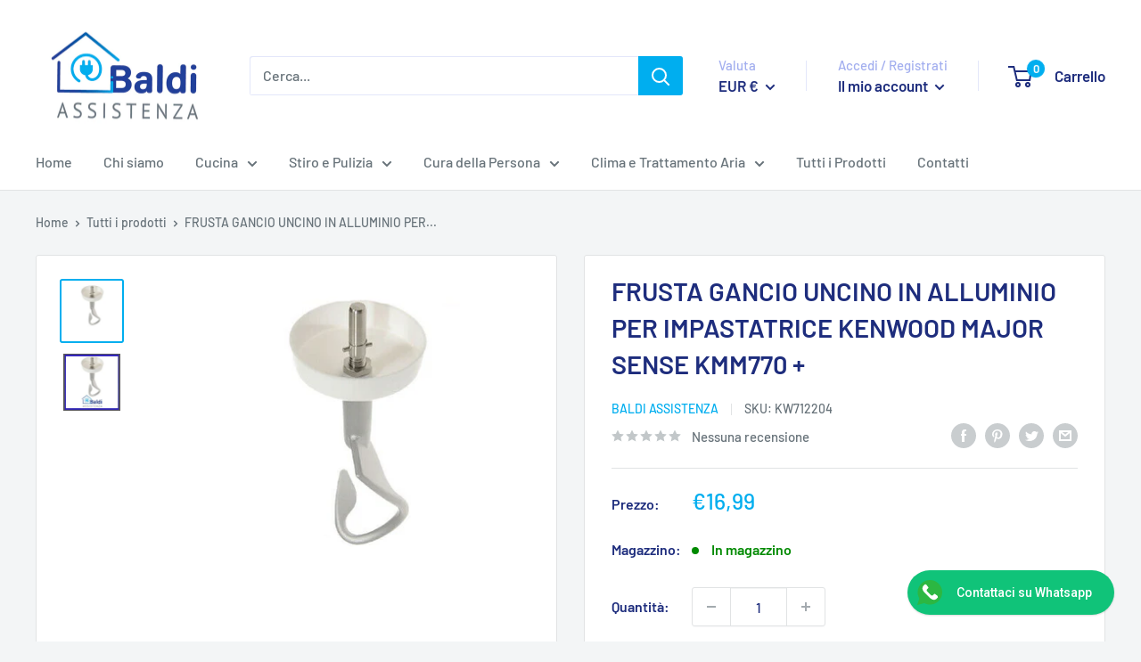

--- FILE ---
content_type: text/html; charset=utf-8
request_url: https://baldiassistenza.com/products/frusta-gancio-uncino-in-alluminio-per-impastatrice-kenwood-major-sense-kmm770
body_size: 51310
content:
<!doctype html>

<html class="no-js" lang="it">
  <head>

    <!-- Google Tag Manager -->
<script>(function(w,d,s,l,i){w[l]=w[l]||[];w[l].push({'gtm.start':
new Date().getTime(),event:'gtm.js'});var f=d.getElementsByTagName(s)[0],
j=d.createElement(s),dl=l!='dataLayer'?'&l='+l:'';j.async=true;j.src=
'https://www.googletagmanager.com/gtm.js?id='+i+dl;f.parentNode.insertBefore(j,f);
})(window,document,'script','dataLayer','GTM-P42S6MS7');</script>
<!-- End Google Tag Manager -->

    
    <meta charset="utf-8">
    <meta name="viewport" content="width=device-width, initial-scale=1.0, height=device-height, minimum-scale=1.0, maximum-scale=1.0">
    <meta name="theme-color" content="#00aeef"><title>FRUSTA GANCIO UNCINO IN ALLUMINIO PER IMPASTATRICE KENWOOD MAJOR SENSE KMM770 + | Ricambio originale BALDI ASSISTENZA - BALDI ASSISTENZA
</title><meta name="description" content="Acquista FRUSTA GANCIO UNCINO IN ALLUMINIO PER IMPASTATRICE KENWOOD MAJOR SENSE KMM770 + per BALDI ASSISTENZA a partire da 16,99€. Spedizione rapida da BALDI ASSISTENZA."><link rel="canonical" href="https://baldiassistenza.com/products/frusta-gancio-uncino-in-alluminio-per-impastatrice-kenwood-major-sense-kmm770"><link rel="shortcut icon" href="//baldiassistenza.com/cdn/shop/files/FAVICON_96x96.jpg?v=1636106130" type="image/png"><link rel="preload" as="style" href="//baldiassistenza.com/cdn/shop/t/16/assets/theme.css?v=108528501301902317321635183631">
    <link rel="preload" as="script" href="//baldiassistenza.com/cdn/shop/t/16/assets/theme.js?v=70034984005220077711641852803">
    <link rel="preconnect" href="https://cdn.shopify.com">
    <link rel="preconnect" href="https://fonts.shopifycdn.com">
    <link rel="dns-prefetch" href="https://productreviews.shopifycdn.com">
    <link rel="dns-prefetch" href="https://ajax.googleapis.com">
    <link rel="dns-prefetch" href="https://maps.googleapis.com">
    <link rel="dns-prefetch" href="https://maps.gstatic.com">

    <meta property="og:type" content="product">
  <meta property="og:title" content="FRUSTA GANCIO UNCINO IN ALLUMINIO PER IMPASTATRICE KENWOOD MAJOR SENSE KMM770 +"><meta property="og:image" content="http://baldiassistenza.com/cdn/shop/files/frusta-gancio-uncino-in-alluminio-per-impastatrice-kenwood-major-sense-kmm770-743870.png?v=1748445895">
    <meta property="og:image:secure_url" content="https://baldiassistenza.com/cdn/shop/files/frusta-gancio-uncino-in-alluminio-per-impastatrice-kenwood-major-sense-kmm770-743870.png?v=1748445895">
    <meta property="og:image:width" content="500">
    <meta property="og:image:height" content="500"><meta property="product:price:amount" content="16,99">
  <meta property="product:price:currency" content="EUR"><meta property="og:description" content="Acquista FRUSTA GANCIO UNCINO IN ALLUMINIO PER IMPASTATRICE KENWOOD MAJOR SENSE KMM770 + per BALDI ASSISTENZA a partire da 16,99€. Spedizione rapida da BALDI ASSISTENZA."><meta property="og:url" content="https://baldiassistenza.com/products/frusta-gancio-uncino-in-alluminio-per-impastatrice-kenwood-major-sense-kmm770">
<meta property="og:site_name" content="BALDI ASSISTENZA"><meta name="twitter:card" content="summary"><meta name="twitter:title" content="FRUSTA GANCIO UNCINO IN ALLUMINIO PER IMPASTATRICE KENWOOD MAJOR SENSE KMM770 +">
  <meta name="twitter:description" content="Frusta gancio ad uncino in alluminio per impastatrice planetaria KENWOOD MAJOR SENSE XL COOKING CHEF KMM770 KMM760 RICAMBIO ORIGINALE PER QUALUNQUE NECESSITA&#39; DI RICAMBI ED ACCESSORI ORIGINALI KENWOOD NON ESITATE A CONTATTARCI MONTA SUI SEGUENTI MODELLI: CODICE: KMP04-NOSAP TYPE: KMP04 NOME: KMP04 VERSIONE: INT CODICE: 0WKMP77071 TYPE: KMP770 NOME: KMP770 VERSIONE: INT CODICE: 0W20011195 TYPE: KVL6410S NOME: KVL6410S KITCHEN MACHINE - CHEF XL ELITE VERSIONE: INT CODICE: 0W20011182 TYPE: KVL6420S NOME: KVL6420S KITCHEN MACHINE - CHEF XL ELITE VERSIONE: INT CODICE: 0W20011181 TYPE: KVL6370S NOME: KVL6370S KITCHEN MACHINE - CHEF XL ELITE VERSIONE: INT CODICE: 0W20011173 TYPE: KVL6330S NOME: CHEF XL ELITE KVL6330S VERSIONE: INT CODICE: 0W20011170 TYPE: KVL6320S NOME: KVL6320S KITCHEN MACHINE - CHEF VERSIONE: INT CODICE: 0W20011159 TYPE: KVL6300S NOME: CHEF XL ELITE KVL6300S VERSIONE: INT CODICE: 0WKMM04070 TYPE: KMM040 MAJOR + AT358 NOME: KMM040 MAJOR + AT358 VERSIONE: EU CODICE: 0WKMM77702 TYPE: KMM777 KITCHEN MACHINE - MAJOR - GRAPHITE + AT358 NOME: KMM777 KITCHEN MACHINE - MAJOR - GRAPHITE + AT358 VERSIONE: EU CODICE: 0WKMM77022 TYPE: KMM770 NOME: KMM770 VERSIONE: EU CODICE: 0W20011020 TYPE: KVL6000T NOME: KVL6000T KITCHEN MACHINE - CHEF XL SENSE VERSIONE: INT CODICE: 0W20011009">
  <meta name="twitter:image" content="https://baldiassistenza.com/cdn/shop/files/frusta-gancio-uncino-in-alluminio-per-impastatrice-kenwood-major-sense-kmm770-743870_600x600_crop_center.png?v=1748445895">
    <link rel="preload" href="//baldiassistenza.com/cdn/fonts/barlow/barlow_n6.329f582a81f63f125e63c20a5a80ae9477df68e1.woff2" as="font" type="font/woff2" crossorigin><link rel="preload" href="//baldiassistenza.com/cdn/fonts/barlow/barlow_n5.a193a1990790eba0cc5cca569d23799830e90f07.woff2" as="font" type="font/woff2" crossorigin><style>
  @font-face {
  font-family: Barlow;
  font-weight: 600;
  font-style: normal;
  font-display: swap;
  src: url("//baldiassistenza.com/cdn/fonts/barlow/barlow_n6.329f582a81f63f125e63c20a5a80ae9477df68e1.woff2") format("woff2"),
       url("//baldiassistenza.com/cdn/fonts/barlow/barlow_n6.0163402e36247bcb8b02716880d0b39568412e9e.woff") format("woff");
}

  @font-face {
  font-family: Barlow;
  font-weight: 500;
  font-style: normal;
  font-display: swap;
  src: url("//baldiassistenza.com/cdn/fonts/barlow/barlow_n5.a193a1990790eba0cc5cca569d23799830e90f07.woff2") format("woff2"),
       url("//baldiassistenza.com/cdn/fonts/barlow/barlow_n5.ae31c82169b1dc0715609b8cc6a610b917808358.woff") format("woff");
}

@font-face {
  font-family: Barlow;
  font-weight: 600;
  font-style: normal;
  font-display: swap;
  src: url("//baldiassistenza.com/cdn/fonts/barlow/barlow_n6.329f582a81f63f125e63c20a5a80ae9477df68e1.woff2") format("woff2"),
       url("//baldiassistenza.com/cdn/fonts/barlow/barlow_n6.0163402e36247bcb8b02716880d0b39568412e9e.woff") format("woff");
}

@font-face {
  font-family: Barlow;
  font-weight: 600;
  font-style: italic;
  font-display: swap;
  src: url("//baldiassistenza.com/cdn/fonts/barlow/barlow_i6.5a22bd20fb27bad4d7674cc6e666fb9c77d813bb.woff2") format("woff2"),
       url("//baldiassistenza.com/cdn/fonts/barlow/barlow_i6.1c8787fcb59f3add01a87f21b38c7ef797e3b3a1.woff") format("woff");
}


  @font-face {
  font-family: Barlow;
  font-weight: 700;
  font-style: normal;
  font-display: swap;
  src: url("//baldiassistenza.com/cdn/fonts/barlow/barlow_n7.691d1d11f150e857dcbc1c10ef03d825bc378d81.woff2") format("woff2"),
       url("//baldiassistenza.com/cdn/fonts/barlow/barlow_n7.4fdbb1cb7da0e2c2f88492243ffa2b4f91924840.woff") format("woff");
}

  @font-face {
  font-family: Barlow;
  font-weight: 500;
  font-style: italic;
  font-display: swap;
  src: url("//baldiassistenza.com/cdn/fonts/barlow/barlow_i5.714d58286997b65cd479af615cfa9bb0a117a573.woff2") format("woff2"),
       url("//baldiassistenza.com/cdn/fonts/barlow/barlow_i5.0120f77e6447d3b5df4bbec8ad8c2d029d87fb21.woff") format("woff");
}

  @font-face {
  font-family: Barlow;
  font-weight: 700;
  font-style: italic;
  font-display: swap;
  src: url("//baldiassistenza.com/cdn/fonts/barlow/barlow_i7.50e19d6cc2ba5146fa437a5a7443c76d5d730103.woff2") format("woff2"),
       url("//baldiassistenza.com/cdn/fonts/barlow/barlow_i7.47e9f98f1b094d912e6fd631cc3fe93d9f40964f.woff") format("woff");
}


  :root {
    --default-text-font-size : 15px;
    --base-text-font-size    : 16px;
    --heading-font-family    : Barlow, sans-serif;
    --heading-font-weight    : 600;
    --heading-font-style     : normal;
    --text-font-family       : Barlow, sans-serif;
    --text-font-weight       : 500;
    --text-font-style        : normal;
    --text-font-bolder-weight: 600;
    --text-link-decoration   : underline;

    --text-color               : #677279;
    --text-color-rgb           : 103, 114, 121;
    --heading-color            : #1e2d7d;
    --border-color             : #e1e3e4;
    --border-color-rgb         : 225, 227, 228;
    --form-border-color        : #d4d6d8;
    --accent-color             : #00aeef;
    --accent-color-rgb         : 0, 174, 239;
    --link-color               : #00aeef;
    --link-color-hover         : #0076a3;
    --background               : #f3f5f6;
    --secondary-background     : #ffffff;
    --secondary-background-rgb : 255, 255, 255;
    --accent-background        : rgba(0, 174, 239, 0.08);

    --input-background: #ffffff;

    --error-color       : #ff0000;
    --error-background  : rgba(255, 0, 0, 0.07);
    --success-color     : #00aa00;
    --success-background: rgba(0, 170, 0, 0.11);

    --primary-button-background      : #00aeef;
    --primary-button-background-rgb  : 0, 174, 239;
    --primary-button-text-color      : #ffffff;
    --secondary-button-background    : #1e2d7d;
    --secondary-button-background-rgb: 30, 45, 125;
    --secondary-button-text-color    : #ffffff;

    --header-background      : #ffffff;
    --header-text-color      : #1e2d7d;
    --header-light-text-color: #a3afef;
    --header-border-color    : rgba(163, 175, 239, 0.3);
    --header-accent-color    : #00aeef;

    --footer-background-color:    #f3f5f6;
    --footer-heading-text-color:  #1e2d7d;
    --footer-body-text-color:     #677279;
    --footer-body-text-color-rgb: 103, 114, 121;
    --footer-accent-color:        #00badb;
    --footer-accent-color-rgb:    0, 186, 219;
    --footer-border:              1px solid var(--border-color);
    
    --flickity-arrow-color: #abb1b4;--product-on-sale-accent           : #ee0000;
    --product-on-sale-accent-rgb       : 238, 0, 0;
    --product-on-sale-color            : #ffffff;
    --product-in-stock-color           : #008a00;
    --product-low-stock-color          : #ee0000;
    --product-sold-out-color           : #8a9297;
    --product-custom-label-1-background: #008a00;
    --product-custom-label-1-color     : #ffffff;
    --product-custom-label-2-background: #00a500;
    --product-custom-label-2-color     : #ffffff;
    --product-review-star-color        : #ffbd00;

    --mobile-container-gutter : 20px;
    --desktop-container-gutter: 40px;

    /* Shopify related variables */
    --payment-terms-background-color: #f3f5f6;
  }
</style>

<script>
  // IE11 does not have support for CSS variables, so we have to polyfill them
  if (!(((window || {}).CSS || {}).supports && window.CSS.supports('(--a: 0)'))) {
    const script = document.createElement('script');
    script.type = 'text/javascript';
    script.src = 'https://cdn.jsdelivr.net/npm/css-vars-ponyfill@2';
    script.onload = function() {
      cssVars({});
    };

    document.getElementsByTagName('head')[0].appendChild(script);
  }
</script>


    <script src="https://smarteucookiebanner.upsell-apps.com/gdpr_adapter.js?shop=baldi-assistenza.myshopify.com" type="application/javascript"></script>
  <script>window.performance && window.performance.mark && window.performance.mark('shopify.content_for_header.start');</script><meta name="google-site-verification" content="_GJKo7F78dpHCR80QHFKD9VeGEZLKnjZ7tZ9OqNio9k">
<meta name="facebook-domain-verification" content="zrlrz7qbg71ojaw95v81e741ucd5z0">
<meta name="facebook-domain-verification" content="ann4r1kz2zdsaqjgbx3789sbetqp44">
<meta id="shopify-digital-wallet" name="shopify-digital-wallet" content="/54898556972/digital_wallets/dialog">
<meta name="shopify-checkout-api-token" content="560bf1569c135709c8d086c755cfdb14">
<meta id="in-context-paypal-metadata" data-shop-id="54898556972" data-venmo-supported="false" data-environment="production" data-locale="it_IT" data-paypal-v4="true" data-currency="EUR">
<link rel="alternate" type="application/json+oembed" href="https://baldiassistenza.com/products/frusta-gancio-uncino-in-alluminio-per-impastatrice-kenwood-major-sense-kmm770.oembed">
<script async="async" src="/checkouts/internal/preloads.js?locale=it-IT"></script>
<script id="apple-pay-shop-capabilities" type="application/json">{"shopId":54898556972,"countryCode":"IT","currencyCode":"EUR","merchantCapabilities":["supports3DS"],"merchantId":"gid:\/\/shopify\/Shop\/54898556972","merchantName":"BALDI ASSISTENZA","requiredBillingContactFields":["postalAddress","email","phone"],"requiredShippingContactFields":["postalAddress","email","phone"],"shippingType":"shipping","supportedNetworks":["visa","maestro","masterCard","amex"],"total":{"type":"pending","label":"BALDI ASSISTENZA","amount":"1.00"},"shopifyPaymentsEnabled":true,"supportsSubscriptions":true}</script>
<script id="shopify-features" type="application/json">{"accessToken":"560bf1569c135709c8d086c755cfdb14","betas":["rich-media-storefront-analytics"],"domain":"baldiassistenza.com","predictiveSearch":true,"shopId":54898556972,"locale":"it"}</script>
<script>var Shopify = Shopify || {};
Shopify.shop = "baldi-assistenza.myshopify.com";
Shopify.locale = "it";
Shopify.currency = {"active":"EUR","rate":"1.0"};
Shopify.country = "IT";
Shopify.theme = {"name":"Warehouse","id":120777834540,"schema_name":"Warehouse","schema_version":"2.5.1","theme_store_id":871,"role":"main"};
Shopify.theme.handle = "null";
Shopify.theme.style = {"id":null,"handle":null};
Shopify.cdnHost = "baldiassistenza.com/cdn";
Shopify.routes = Shopify.routes || {};
Shopify.routes.root = "/";</script>
<script type="module">!function(o){(o.Shopify=o.Shopify||{}).modules=!0}(window);</script>
<script>!function(o){function n(){var o=[];function n(){o.push(Array.prototype.slice.apply(arguments))}return n.q=o,n}var t=o.Shopify=o.Shopify||{};t.loadFeatures=n(),t.autoloadFeatures=n()}(window);</script>
<script id="shop-js-analytics" type="application/json">{"pageType":"product"}</script>
<script defer="defer" async type="module" src="//baldiassistenza.com/cdn/shopifycloud/shop-js/modules/v2/client.init-shop-cart-sync_B0kkjBRt.it.esm.js"></script>
<script defer="defer" async type="module" src="//baldiassistenza.com/cdn/shopifycloud/shop-js/modules/v2/chunk.common_AgTufRUD.esm.js"></script>
<script type="module">
  await import("//baldiassistenza.com/cdn/shopifycloud/shop-js/modules/v2/client.init-shop-cart-sync_B0kkjBRt.it.esm.js");
await import("//baldiassistenza.com/cdn/shopifycloud/shop-js/modules/v2/chunk.common_AgTufRUD.esm.js");

  window.Shopify.SignInWithShop?.initShopCartSync?.({"fedCMEnabled":true,"windoidEnabled":true});

</script>
<script>(function() {
  var isLoaded = false;
  function asyncLoad() {
    if (isLoaded) return;
    isLoaded = true;
    var urls = ["https:\/\/cdn.shopify.com\/s\/files\/1\/0033\/3538\/9233\/files\/pushdaddy_v25.js?v=1635850690\u0026shop=baldi-assistenza.myshopify.com","https:\/\/ecommplugins-scripts.trustpilot.com\/v2.1\/js\/header.min.js?settings=eyJrZXkiOiJncFBnSTVveThxeUlYVEN2IiwicyI6InNrdSJ9\u0026shop=baldi-assistenza.myshopify.com","https:\/\/ecommplugins-trustboxsettings.trustpilot.com\/baldi-assistenza.myshopify.com.js?settings=1637511508425\u0026shop=baldi-assistenza.myshopify.com","https:\/\/widget.trustpilot.com\/bootstrap\/v5\/tp.widget.sync.bootstrap.min.js?shop=baldi-assistenza.myshopify.com","https:\/\/smarteucookiebanner.upsell-apps.com\/script_tag.js?shop=baldi-assistenza.myshopify.com","https:\/\/cdn.shopify.com\/s\/files\/1\/0033\/3538\/9233\/files\/pushdaddy_v101_test.js?shop=baldi-assistenza.myshopify.com","https:\/\/cdn.shopify.com\/s\/files\/1\/0033\/3538\/9233\/files\/pushdaddy_v101_test.js?shop=baldi-assistenza.myshopify.com","https:\/\/packlink-spf-pro.appspot.com\/platform\/PRO\/checkout\/thankYouScript?v=8\u0026shop=baldi-assistenza.myshopify.com","https:\/\/cdn.shopify.com\/s\/files\/1\/0033\/3538\/9233\/files\/pushdaddy_a7_livechat1_new2.js?v=1707659950\u0026shop=baldi-assistenza.myshopify.com"];
    for (var i = 0; i < urls.length; i++) {
      var s = document.createElement('script');
      s.type = 'text/javascript';
      s.async = true;
      s.src = urls[i];
      var x = document.getElementsByTagName('script')[0];
      x.parentNode.insertBefore(s, x);
    }
  };
  if(window.attachEvent) {
    window.attachEvent('onload', asyncLoad);
  } else {
    window.addEventListener('load', asyncLoad, false);
  }
})();</script>
<script id="__st">var __st={"a":54898556972,"offset":3600,"reqid":"a243ead3-58ac-4b50-b5ba-f7a93b067ca8-1768702987","pageurl":"baldiassistenza.com\/products\/frusta-gancio-uncino-in-alluminio-per-impastatrice-kenwood-major-sense-kmm770","u":"e6daec17e57b","p":"product","rtyp":"product","rid":6669085179948};</script>
<script>window.ShopifyPaypalV4VisibilityTracking = true;</script>
<script id="captcha-bootstrap">!function(){'use strict';const t='contact',e='account',n='new_comment',o=[[t,t],['blogs',n],['comments',n],[t,'customer']],c=[[e,'customer_login'],[e,'guest_login'],[e,'recover_customer_password'],[e,'create_customer']],r=t=>t.map((([t,e])=>`form[action*='/${t}']:not([data-nocaptcha='true']) input[name='form_type'][value='${e}']`)).join(','),a=t=>()=>t?[...document.querySelectorAll(t)].map((t=>t.form)):[];function s(){const t=[...o],e=r(t);return a(e)}const i='password',u='form_key',d=['recaptcha-v3-token','g-recaptcha-response','h-captcha-response',i],f=()=>{try{return window.sessionStorage}catch{return}},m='__shopify_v',_=t=>t.elements[u];function p(t,e,n=!1){try{const o=window.sessionStorage,c=JSON.parse(o.getItem(e)),{data:r}=function(t){const{data:e,action:n}=t;return t[m]||n?{data:e,action:n}:{data:t,action:n}}(c);for(const[e,n]of Object.entries(r))t.elements[e]&&(t.elements[e].value=n);n&&o.removeItem(e)}catch(o){console.error('form repopulation failed',{error:o})}}const l='form_type',E='cptcha';function T(t){t.dataset[E]=!0}const w=window,h=w.document,L='Shopify',v='ce_forms',y='captcha';let A=!1;((t,e)=>{const n=(g='f06e6c50-85a8-45c8-87d0-21a2b65856fe',I='https://cdn.shopify.com/shopifycloud/storefront-forms-hcaptcha/ce_storefront_forms_captcha_hcaptcha.v1.5.2.iife.js',D={infoText:'Protetto da hCaptcha',privacyText:'Privacy',termsText:'Termini'},(t,e,n)=>{const o=w[L][v],c=o.bindForm;if(c)return c(t,g,e,D).then(n);var r;o.q.push([[t,g,e,D],n]),r=I,A||(h.body.append(Object.assign(h.createElement('script'),{id:'captcha-provider',async:!0,src:r})),A=!0)});var g,I,D;w[L]=w[L]||{},w[L][v]=w[L][v]||{},w[L][v].q=[],w[L][y]=w[L][y]||{},w[L][y].protect=function(t,e){n(t,void 0,e),T(t)},Object.freeze(w[L][y]),function(t,e,n,w,h,L){const[v,y,A,g]=function(t,e,n){const i=e?o:[],u=t?c:[],d=[...i,...u],f=r(d),m=r(i),_=r(d.filter((([t,e])=>n.includes(e))));return[a(f),a(m),a(_),s()]}(w,h,L),I=t=>{const e=t.target;return e instanceof HTMLFormElement?e:e&&e.form},D=t=>v().includes(t);t.addEventListener('submit',(t=>{const e=I(t);if(!e)return;const n=D(e)&&!e.dataset.hcaptchaBound&&!e.dataset.recaptchaBound,o=_(e),c=g().includes(e)&&(!o||!o.value);(n||c)&&t.preventDefault(),c&&!n&&(function(t){try{if(!f())return;!function(t){const e=f();if(!e)return;const n=_(t);if(!n)return;const o=n.value;o&&e.removeItem(o)}(t);const e=Array.from(Array(32),(()=>Math.random().toString(36)[2])).join('');!function(t,e){_(t)||t.append(Object.assign(document.createElement('input'),{type:'hidden',name:u})),t.elements[u].value=e}(t,e),function(t,e){const n=f();if(!n)return;const o=[...t.querySelectorAll(`input[type='${i}']`)].map((({name:t})=>t)),c=[...d,...o],r={};for(const[a,s]of new FormData(t).entries())c.includes(a)||(r[a]=s);n.setItem(e,JSON.stringify({[m]:1,action:t.action,data:r}))}(t,e)}catch(e){console.error('failed to persist form',e)}}(e),e.submit())}));const S=(t,e)=>{t&&!t.dataset[E]&&(n(t,e.some((e=>e===t))),T(t))};for(const o of['focusin','change'])t.addEventListener(o,(t=>{const e=I(t);D(e)&&S(e,y())}));const B=e.get('form_key'),M=e.get(l),P=B&&M;t.addEventListener('DOMContentLoaded',(()=>{const t=y();if(P)for(const e of t)e.elements[l].value===M&&p(e,B);[...new Set([...A(),...v().filter((t=>'true'===t.dataset.shopifyCaptcha))])].forEach((e=>S(e,t)))}))}(h,new URLSearchParams(w.location.search),n,t,e,['guest_login'])})(!0,!0)}();</script>
<script integrity="sha256-4kQ18oKyAcykRKYeNunJcIwy7WH5gtpwJnB7kiuLZ1E=" data-source-attribution="shopify.loadfeatures" defer="defer" src="//baldiassistenza.com/cdn/shopifycloud/storefront/assets/storefront/load_feature-a0a9edcb.js" crossorigin="anonymous"></script>
<script data-source-attribution="shopify.dynamic_checkout.dynamic.init">var Shopify=Shopify||{};Shopify.PaymentButton=Shopify.PaymentButton||{isStorefrontPortableWallets:!0,init:function(){window.Shopify.PaymentButton.init=function(){};var t=document.createElement("script");t.src="https://baldiassistenza.com/cdn/shopifycloud/portable-wallets/latest/portable-wallets.it.js",t.type="module",document.head.appendChild(t)}};
</script>
<script data-source-attribution="shopify.dynamic_checkout.buyer_consent">
  function portableWalletsHideBuyerConsent(e){var t=document.getElementById("shopify-buyer-consent"),n=document.getElementById("shopify-subscription-policy-button");t&&n&&(t.classList.add("hidden"),t.setAttribute("aria-hidden","true"),n.removeEventListener("click",e))}function portableWalletsShowBuyerConsent(e){var t=document.getElementById("shopify-buyer-consent"),n=document.getElementById("shopify-subscription-policy-button");t&&n&&(t.classList.remove("hidden"),t.removeAttribute("aria-hidden"),n.addEventListener("click",e))}window.Shopify?.PaymentButton&&(window.Shopify.PaymentButton.hideBuyerConsent=portableWalletsHideBuyerConsent,window.Shopify.PaymentButton.showBuyerConsent=portableWalletsShowBuyerConsent);
</script>
<script>
  function portableWalletsCleanup(e){e&&e.src&&console.error("Failed to load portable wallets script "+e.src);var t=document.querySelectorAll("shopify-accelerated-checkout .shopify-payment-button__skeleton, shopify-accelerated-checkout-cart .wallet-cart-button__skeleton"),e=document.getElementById("shopify-buyer-consent");for(let e=0;e<t.length;e++)t[e].remove();e&&e.remove()}function portableWalletsNotLoadedAsModule(e){e instanceof ErrorEvent&&"string"==typeof e.message&&e.message.includes("import.meta")&&"string"==typeof e.filename&&e.filename.includes("portable-wallets")&&(window.removeEventListener("error",portableWalletsNotLoadedAsModule),window.Shopify.PaymentButton.failedToLoad=e,"loading"===document.readyState?document.addEventListener("DOMContentLoaded",window.Shopify.PaymentButton.init):window.Shopify.PaymentButton.init())}window.addEventListener("error",portableWalletsNotLoadedAsModule);
</script>

<script type="module" src="https://baldiassistenza.com/cdn/shopifycloud/portable-wallets/latest/portable-wallets.it.js" onError="portableWalletsCleanup(this)" crossorigin="anonymous"></script>
<script nomodule>
  document.addEventListener("DOMContentLoaded", portableWalletsCleanup);
</script>

<script id='scb4127' type='text/javascript' async='' src='https://baldiassistenza.com/cdn/shopifycloud/privacy-banner/storefront-banner.js'></script><link id="shopify-accelerated-checkout-styles" rel="stylesheet" media="screen" href="https://baldiassistenza.com/cdn/shopifycloud/portable-wallets/latest/accelerated-checkout-backwards-compat.css" crossorigin="anonymous">
<style id="shopify-accelerated-checkout-cart">
        #shopify-buyer-consent {
  margin-top: 1em;
  display: inline-block;
  width: 100%;
}

#shopify-buyer-consent.hidden {
  display: none;
}

#shopify-subscription-policy-button {
  background: none;
  border: none;
  padding: 0;
  text-decoration: underline;
  font-size: inherit;
  cursor: pointer;
}

#shopify-subscription-policy-button::before {
  box-shadow: none;
}

      </style>

<script>window.performance && window.performance.mark && window.performance.mark('shopify.content_for_header.end');</script>

<script src="//baldiassistenza.com/cdn/shop/t/16/assets/ets_cf_config.js?v=1842594496384665271636453016" type="text/javascript"></script>


    <link rel="stylesheet" href="//baldiassistenza.com/cdn/shop/t/16/assets/theme.css?v=108528501301902317321635183631">

    
  <script type="application/ld+json">
  {
    "@context": "http://schema.org",
    "@type": "Product",
    "offers": [{
          "@type": "Offer",
          "name": "Default Title",
          "availability":"https://schema.org/InStock",
          "price": 16.99,
          "priceCurrency": "EUR",
          "priceValidUntil": "2026-01-28","sku": "KW712204","url": "/products/frusta-gancio-uncino-in-alluminio-per-impastatrice-kenwood-major-sense-kmm770?variant=39705430949932"
        }
],
    "brand": {
      "name": "BALDI ASSISTENZA"
    },
    "name": "FRUSTA GANCIO UNCINO IN ALLUMINIO PER IMPASTATRICE KENWOOD MAJOR SENSE KMM770 +",
    "description": "\n\n Frusta gancio ad uncino in alluminio per impastatrice planetaria KENWOOD MAJOR SENSE XL COOKING CHEF KMM770 KMM760\n\n\nRICAMBIO ORIGINALE\n\nPER QUALUNQUE NECESSITA' DI RICAMBI ED ACCESSORI ORIGINALI KENWOOD NON ESITATE A CONTATTARCI\n\nMONTA SUI SEGUENTI MODELLI: \n\n \n\n\n\nCODICE: KMP04-NOSAP\nTYPE: KMP04\nNOME: KMP04\nVERSIONE: INT\n\n\n\n\n\nCODICE: 0WKMP77071\nTYPE: KMP770\nNOME: KMP770\nVERSIONE: INT\n\n\n\n\n\nCODICE: 0W20011195\nTYPE: KVL6410S\nNOME: KVL6410S KITCHEN MACHINE - CHEF XL ELITE\nVERSIONE: INT\n\n\n\n\n\nCODICE: 0W20011182\nTYPE: KVL6420S\nNOME: KVL6420S KITCHEN MACHINE - CHEF XL ELITE\nVERSIONE: INT\n\n\n\n\n\nCODICE: 0W20011181\nTYPE: KVL6370S\nNOME: KVL6370S KITCHEN MACHINE - CHEF XL ELITE\nVERSIONE: INT\n\n\n\n\n\nCODICE: 0W20011173\nTYPE: KVL6330S\nNOME: CHEF XL ELITE KVL6330S\nVERSIONE: INT\n\n\n\n\n\nCODICE: 0W20011170\nTYPE: KVL6320S\nNOME: KVL6320S KITCHEN MACHINE - CHEF\nVERSIONE: INT\n\n\n\n\n\nCODICE: 0W20011159\nTYPE: KVL6300S\nNOME: CHEF XL ELITE KVL6300S\nVERSIONE: INT\n\n\n\n\n\nCODICE: 0WKMM04070\nTYPE: KMM040 MAJOR + AT358\nNOME: KMM040 MAJOR + AT358\nVERSIONE: EU\n\n\n\n\n\nCODICE: 0WKMM77702\nTYPE: KMM777 KITCHEN MACHINE - MAJOR - GRAPHITE + AT358\nNOME: KMM777 KITCHEN MACHINE - MAJOR - GRAPHITE + AT358\nVERSIONE: EU\n\n\n\n\n\nCODICE: 0WKMM77022\nTYPE: KMM770\nNOME: KMM770\nVERSIONE: EU\n\n\n\n\n\nCODICE: 0W20011020\nTYPE: KVL6000T\nNOME: KVL6000T KITCHEN MACHINE - CHEF XL SENSE\nVERSIONE: INT\n\n\n\n\n\nCODICE: 0W20011009\nTYPE: KVL6010T\nNOME: KITCHEN MACHINE KVL6010T- CHEF XL SENSE\nVERSIONE: INT\n\n\n\n\n\nCODICE: 0W20011039\nTYPE: KVL6030T\nNOME: KVL6030T KITCHEN MACHINE - CHEF XL SENSE\nVERSIONE: INT\n\n\n\n\n\nCODICE: 0W20011040\nTYPE: KVL6040T\nNOME: KVL6040T KITCHEN MACHINE - CHEF XL SENSE\nVERSIONE: INT\n\n\n\n\n\nCODICE: 0W20011041\nTYPE: KVL6050T\nNOME: KVL6050T KITCHEN MACHINE - CHEF XL SENSE\nVERSIONE: INT\n\n\n\n\n\nCODICE: 0W20011143\nTYPE: KVL6010S\nNOME: KVL6010T KITCHEN MACHINE - CHEF XL SENSE\nVERSIONE: INT\n\n\n\n\n\nCODICE: 0WKM005570\nTYPE: KM005\nNOME: KM005\nVERSIONE: EU\n\n\n\n\n\nCODICE: 0WKM007505\nTYPE: KM007\nNOME: KM007\nVERSIONE: EU\n\n\n\n\n\nCODICE: 0WKM040070\nTYPE: KM040\nNOME: KM040\nVERSIONE: EU\n\n\n\n\n\nCODICE: 0WKMM70058\nTYPE: KMM700\nNOME: KMM700\nVERSIONE: EU\n\n\n\n\n\nCODICE: 0WKMM76022\nTYPE: KMM760\nNOME: KMM760\nVERSIONE: EU\n\n\n\n\n\nCODICE: 0WKM630570\nTYPE: KM630\nNOME: KM630\nVERSIONE: INT\n\n\n\n\n\nCODICE: KM640-NOSAP\nTYPE: KM640\nNOME: KM640\nVERSIONE: INT\n\n\n\n\n\nCODICE: 0WPM900570\nTYPE: PM900\nNOME: PM900\nVERSIONE: EU\n\n\n\n\n\nCODICE: 0W20011150\nTYPE: KVL4100S\nNOME: KVL4100S KITCHEN MACHINE - XL\nVERSIONE: INT\n\n\n\n\n\nCODICE: 0W20011162\nTYPE: KVL4170S\nNOME: KVL4170S KITCHEN MACHINE - XL\nVERSIONE: INT\n\n\n\n\n\nCODICE: 0W20011163\nTYPE: KVL4110S\nNOME: KVL4110S KITCHEN MACHINE - XL\nVERSIONE: INT\n\n\n\n\n\nCODICE: 0W20011164\nTYPE: KVL4100W\nNOME: KVL4100W KITCHEN MACHINE - XL\nVERSIONE: INT\n\n\n\n\n\nCODICE: 0W20011172\nTYPE: KVL4170W\nNOME: KVL4170W KITCHEN MACHINE - XL\nVERSIONE: INT\n\n\n\n\n\nCODICE: 0W20011178\nTYPE: KVL4140S\nNOME: KVL4140S KITCHEN MACHINE - XL\nVERSIONE: INT\n\n\n\n\n\nCODICE: 0W20011180\nTYPE: KVL4220S\nNOME: KVL4220S KITCHEN MACHINE - XL\nVERSIONE: INT\n\n\n\n\n\nCODICE: 0W20011241\nTYPE: KVL4120S\nNOME: KVL4120S KITCHEN MACHINE - XL\nVERSIONE: INT\n\n\n\n\n\nCODICE: 0W20011345\nTYPE: KVL4101W\nNOME: KVL4101W KITCHEN MACHINE - XL\nVERSIONE: INT\n\n\n\n\n\nCODICE: 0W20011344\nTYPE: KVL4110W\nNOME: KVL4110W KITCHEN MACHINE - XL\nVERSIONE: INT\n\n\n\n\n\nCODICE: 0WKM800057\nTYPE: KM800\nNOME: KM800\nVERSIONE: INT\n\n\n\n\n\nCODICE: 0WKM810002\nTYPE: KM810\nNOME: KM810\nVERSIONE: EU\n\n\n\n\n\nCODICE: 0WKM615570\nTYPE: KM615\nNOME: KM615\nVERSIONE: INT\n\n\n\n\n\nCODICE: A900-MAJOR-NOSAP\nTYPE: A900MAJOR\nNOME: A900MAJOR\nVERSIONE: INT\n\n\n\n\n\nCODICE: KM230-NOSAP\nTYPE: KM230\nNOME: KM230\nVERSIONE: INT\n\n\n",
    "category": "",
    "url": "/products/frusta-gancio-uncino-in-alluminio-per-impastatrice-kenwood-major-sense-kmm770",
    "sku": "KW712204",
    "image": {
      "@type": "ImageObject",
      "url": "https://baldiassistenza.com/cdn/shop/files/frusta-gancio-uncino-in-alluminio-per-impastatrice-kenwood-major-sense-kmm770-743870_1024x.png?v=1748445895",
      "image": "https://baldiassistenza.com/cdn/shop/files/frusta-gancio-uncino-in-alluminio-per-impastatrice-kenwood-major-sense-kmm770-743870_1024x.png?v=1748445895",
      "name": "FRUSTA GANCIO UNCINO IN ALLUMINIO PER IMPASTATRICE KENWOOD MAJOR SENSE KMM770 +",
      "width": "1024",
      "height": "1024"
    }
  }
  </script>



  <script type="application/ld+json">
  {
    "@context": "http://schema.org",
    "@type": "BreadcrumbList",
  "itemListElement": [{
      "@type": "ListItem",
      "position": 1,
      "name": "Home",
      "item": "https://baldiassistenza.com"
    },{
          "@type": "ListItem",
          "position": 2,
          "name": "FRUSTA GANCIO UNCINO IN ALLUMINIO PER IMPASTATRICE KENWOOD MAJOR SENSE KMM770 +",
          "item": "https://baldiassistenza.com/products/frusta-gancio-uncino-in-alluminio-per-impastatrice-kenwood-major-sense-kmm770"
        }]
  }
  </script>


    <script>
      // This allows to expose several variables to the global scope, to be used in scripts
      window.theme = {
        pageType: "product",
        cartCount: 0,
        moneyFormat: "€{{amount_with_comma_separator}}",
        moneyWithCurrencyFormat: "€{{amount_with_comma_separator}} EUR",
        currencyCodeEnabled: false,
        showDiscount: true,
        discountMode: "percentage",
        searchMode: "product,article",
        searchUnavailableProducts: "last",
        cartType: "page"
      };

      window.routes = {
        rootUrl: "\/",
        rootUrlWithoutSlash: '',
        cartUrl: "\/cart",
        cartAddUrl: "\/cart\/add",
        cartChangeUrl: "\/cart\/change",
        searchUrl: "\/search",
        productRecommendationsUrl: "\/recommendations\/products"
      };

      window.languages = {
        productRegularPrice: "Prezzo",
        productSalePrice: "Prezzo scontato",
        collectionOnSaleLabel: "Salva {{savings}}",
        productFormUnavailable: "Non disponibile",
        productFormAddToCart: "Aggiungi al carrello",
        productFormSoldOut: "Articolo non disponibile - Contattaci per ordinarlo",
        productAdded: "Il prodotto è stato aggiunto al tuo carrello",
        productAddedShort: "Aggiunto al carrello!",
        shippingEstimatorNoResults: "Nessuna spedizione trovata per il tuo indirizzo.",
        shippingEstimatorOneResult: "Tariffa di spedizione per il tuo indirizzo:",
        shippingEstimatorMultipleResults: "€ {{count}} spese di spedizione per il tuo indirizzo:",
        shippingEstimatorErrors: "Ci sono alcuni errori:"
      };

      window.lazySizesConfig = {
        loadHidden: false,
        hFac: 0.8,
        expFactor: 3,
        customMedia: {
          '--phone': '(max-width: 640px)',
          '--tablet': '(min-width: 641px) and (max-width: 1023px)',
          '--lap': '(min-width: 1024px)'
        }
      };

      document.documentElement.className = document.documentElement.className.replace('no-js', 'js');
    </script><script src="//baldiassistenza.com/cdn/shop/t/16/assets/theme.js?v=70034984005220077711641852803" defer></script>
    <script src="//baldiassistenza.com/cdn/shop/t/16/assets/custom.js?v=102476495355921946141635183630" defer></script><script>
        (function () {
          window.onpageshow = function() {
            // We force re-freshing the cart content onpageshow, as most browsers will serve a cache copy when hitting the
            // back button, which cause staled data
            document.documentElement.dispatchEvent(new CustomEvent('cart:refresh', {
              bubbles: true,
              detail: {scrollToTop: false}
            }));
          };
        })();
      </script><script>
	var Globo = Globo || {};
    var globoFormbuilderRecaptchaInit = function(){};
    Globo.FormBuilder = Globo.FormBuilder || {};
    Globo.FormBuilder.url = "https://form.globosoftware.net";
    Globo.FormBuilder.shop = {
        settings : {
            reCaptcha : {
                siteKey : ''
            },
            hideWaterMark : false,
            encryptionFormId : true,
            copyright: 'Powered by G: <a href="https://apps.shopify.com/form-builder-contact-form" target="_blank">Form Builder</a>'
        },
        pricing:{
            features:{
                fileUpload : 2,
                removeCopyright : false,
                bulkOrderForm: false,
                cartForm: false,
            }
        },
        configuration: {
            money_format:  "€{{amount_with_comma_separator}}"
        },
        encryption_form_id : true
    };
    Globo.FormBuilder.forms = [];

    
    Globo.FormBuilder.page = {
        title : document.title,
        href : window.location.href,
        type: "product"
    };
    Globo.FormBuilder.assetFormUrls = [];
            Globo.FormBuilder.assetFormUrls[63358] = "//baldiassistenza.com/cdn/shop/t/16/assets/globo.formbuilder.data.63358.js?v=87163328817708533561636220803";
            
</script>

<link rel="preload" href="//baldiassistenza.com/cdn/shop/t/16/assets/globo.formbuilder.css?v=30470865796797825451636220815" as="style" onload="this.onload=null;this.rel='stylesheet'">
<noscript><link rel="stylesheet" href="//baldiassistenza.com/cdn/shop/t/16/assets/globo.formbuilder.css?v=30470865796797825451636220815"></noscript>


<script>
    Globo.FormBuilder.__webpack_public_path__ = "//baldiassistenza.com/cdn/shop/t/16/assets/"
</script>
<script src="//baldiassistenza.com/cdn/shop/t/16/assets/globo.formbuilder.index.js?v=164412245162060943671636220810" defer></script>


                  <script>
              if (typeof BSS_PL == 'undefined') {
                  var BSS_PL = {};
              }
              var bssPlApiServer = "https://product-labels-pro.bsscommerce.com";
              BSS_PL.customerTags = 'null';
              BSS_PL.configData = [];
              BSS_PL.storeId = 16786;
              BSS_PL.currentPlan = "false";
              BSS_PL.storeIdCustomOld = "10678";
              BSS_PL.storeIdOldWIthPriority = "12200";
              </script>
          <style>
.homepage-slideshow .slick-slide .bss_pl_img {
    visibility: hidden !important;
}
</style>



<script
src="https://www.paypal.com/sdk/js?client-id=AdxiT2jw7npQWTfDD0Wn1j7c4_PNEwkt36iKkYnOt3DvDw4mlbAyk4g2BLrnIrRAfxBiiIHhJeWHvM1d&currency=EUR&components=messages"
data-namespace="PayPalSDK">
</script>

                    <!-- BEGIN app block: shopify://apps/tinyseo/blocks/breadcrumbs-json-ld-embed/0605268f-f7c4-4e95-b560-e43df7d59ae4 --><script type="application/ld+json" id="tinyimg-breadcrumbs-json-ld">
      {
        "@context": "https://schema.org",
        "@type": "BreadcrumbList",
        "itemListElement": [
          {
            "@type": "ListItem",
            "position": 1,
            "item": {
              "@id": "https://baldiassistenza.com",
          "name": "Home"
        }
      }
      
        
        
      ,{
        "@type": "ListItem",
        "position": 2,
        "item": {
          "@id": "https://baldiassistenza.com/products/frusta-gancio-uncino-in-alluminio-per-impastatrice-kenwood-major-sense-kmm770",
          "name": "FRUSTA GANCIO UNCINO IN ALLUMINIO PER IMPASTATRICE KENWOOD MAJOR SENSE KMM770 +"
        }
      }
      
      ]
    }
  </script>
<!-- END app block --><!-- BEGIN app block: shopify://apps/tinyseo/blocks/product-json-ld-embed/0605268f-f7c4-4e95-b560-e43df7d59ae4 --><script type="application/ld+json" id="tinyimg-product-json-ld">{
  "@context": "https://schema.org/",
  "@type": "Product",
  "@id": "https://baldiassistenza.com/products/frusta-gancio-uncino-in-alluminio-per-impastatrice-kenwood-major-sense-kmm770",

  "category": "Accessori per robot da cucina",
  
"offers" : [
  {
  "@type" : "Offer" ,
  "mpn": 39705430949932,

  "sku": "KW712204",
  
  "priceCurrency" : "EUR" ,
  "price": "16.99",
  "priceValidUntil": "2026-04-18",
  
  
  "availability" : "http://schema.org/InStock",
  
  "itemCondition": "http://schema.org/NewCondition",
  

  "url" : "https://baldiassistenza.com/products/frusta-gancio-uncino-in-alluminio-per-impastatrice-kenwood-major-sense-kmm770?variant=39705430949932",
  

  
  
  
  
  "seller" : {
  "@type" : "Organization",
  "name" : "BALDI ASSISTENZA"
  }
  }
  ],
  "name": "FRUSTA GANCIO UNCINO IN ALLUMINIO PER IMPASTATRICE KENWOOD MAJOR SENSE KMM770 +","image": "https://baldiassistenza.com/cdn/shop/files/frusta-gancio-uncino-in-alluminio-per-impastatrice-kenwood-major-sense-kmm770-743870.png?v=1748445895",








  
  
  
  




  
  
  
  
  
  


  
  
  
  
"description": "   Frusta gancio ad uncino in alluminio per impastatrice planetaria KENWOOD MAJOR SENSE XL COOKING CHEF KMM770 KMM760   RICAMBIO ORIGINALE  PER QUALUNQUE NECESSITA\u0026#39; DI RICAMBI ED ACCESSORI ORIGINALI KENWOOD NON ESITATE A CONTATTARCI  MONTA SUI SEGUENTI MODELLI:        CODICE: KMP04-NOSAP TYPE: KMP04 NOME: KMP04 VERSIONE: INT      CODICE: 0WKMP77071 TYPE: KMP770 NOME: KMP770 VERSIONE: INT      CODICE: 0W20011195 TYPE: KVL6410S NOME: KVL6410S KITCHEN MACHINE - CHEF XL ELITE VERSIONE: INT      CODICE: 0W20011182 TYPE: KVL6420S NOME: KVL6420S KITCHEN MACHINE - CHEF XL ELITE VERSIONE: INT      CODICE: 0W20011181 TYPE: KVL6370S NOME: KVL6370S KITCHEN MACHINE - CHEF XL ELITE VERSIONE: INT      CODICE: 0W20011173 TYPE: KVL6330S NOME: CHEF XL ELITE KVL6330S VERSIONE: INT      CODICE: 0W20011170 TYPE: KVL6320S NOME: KVL6320S KITCHEN MACHINE - CHEF VERSIONE: INT      CODICE: 0W20011159 TYPE: KVL6300S NOME: CHEF XL ELITE KVL6300S VERSIONE: INT      CODICE: 0WKMM04070 TYPE: KMM040 MAJOR + AT358 NOME: KMM040 MAJOR + AT358 VERSIONE: EU      CODICE: 0WKMM77702 TYPE: KMM777 KITCHEN MACHINE - MAJOR - GRAPHITE + AT358 NOME: KMM777 KITCHEN MACHINE - MAJOR - GRAPHITE + AT358 VERSIONE: EU      CODICE: 0WKMM77022 TYPE: KMM770 NOME: KMM770 VERSIONE: EU      CODICE: 0W20011020 TYPE: KVL6000T NOME: KVL6000T KITCHEN MACHINE - CHEF XL SENSE VERSIONE: INT      CODICE: 0W20011009 TYPE: KVL6010T NOME: KITCHEN MACHINE KVL6010T- CHEF XL SENSE VERSIONE: INT      CODICE: 0W20011039 TYPE: KVL6030T NOME: KVL6030T KITCHEN MACHINE - CHEF XL SENSE VERSIONE: INT      CODICE: 0W20011040 TYPE: KVL6040T NOME: KVL6040T KITCHEN MACHINE - CHEF XL SENSE VERSIONE: INT      CODICE: 0W20011041 TYPE: KVL6050T NOME: KVL6050T KITCHEN MACHINE - CHEF XL SENSE VERSIONE: INT      CODICE: 0W20011143 TYPE: KVL6010S NOME: KVL6010T KITCHEN MACHINE - CHEF XL SENSE VERSIONE: INT      CODICE: 0WKM005570 TYPE: KM005 NOME: KM005 VERSIONE: EU      CODICE: 0WKM007505 TYPE: KM007 NOME: KM007 VERSIONE: EU      CODICE: 0WKM040070 TYPE: KM040 NOME: KM040 VERSIONE: EU      CODICE: 0WKMM70058 TYPE: KMM700 NOME: KMM700 VERSIONE: EU      CODICE: 0WKMM76022 TYPE: KMM760 NOME: KMM760 VERSIONE: EU      CODICE: 0WKM630570 TYPE: KM630 NOME: KM630 VERSIONE: INT      CODICE: KM640-NOSAP TYPE: KM640 NOME: KM640 VERSIONE: INT      CODICE: 0WPM900570 TYPE: PM900 NOME: PM900 VERSIONE: EU      CODICE: 0W20011150 TYPE: KVL4100S NOME: KVL4100S KITCHEN MACHINE - XL VERSIONE: INT      CODICE: 0W20011162 TYPE: KVL4170S NOME: KVL4170S KITCHEN MACHINE - XL VERSIONE: INT      CODICE: 0W20011163 TYPE: KVL4110S NOME: KVL4110S KITCHEN MACHINE - XL VERSIONE: INT      CODICE: 0W20011164 TYPE: KVL4100W NOME: KVL4100W KITCHEN MACHINE - XL VERSIONE: INT      CODICE: 0W20011172 TYPE: KVL4170W NOME: KVL4170W KITCHEN MACHINE - XL VERSIONE: INT      CODICE: 0W20011178 TYPE: KVL4140S NOME: KVL4140S KITCHEN MACHINE - XL VERSIONE: INT      CODICE: 0W20011180 TYPE: KVL4220S NOME: KVL4220S KITCHEN MACHINE - XL VERSIONE: INT      CODICE: 0W20011241 TYPE: KVL4120S NOME: KVL4120S KITCHEN MACHINE - XL VERSIONE: INT      CODICE: 0W20011345 TYPE: KVL4101W NOME: KVL4101W KITCHEN MACHINE - XL VERSIONE: INT      CODICE: 0W20011344 TYPE: KVL4110W NOME: KVL4110W KITCHEN MACHINE - XL VERSIONE: INT      CODICE: 0WKM800057 TYPE: KM800 NOME: KM800 VERSIONE: INT      CODICE: 0WKM810002 TYPE: KM810 NOME: KM810 VERSIONE: EU      CODICE: 0WKM615570 TYPE: KM615 NOME: KM615 VERSIONE: INT      CODICE: A900-MAJOR-NOSAP TYPE: A900MAJOR NOME: A900MAJOR VERSIONE: INT      CODICE: KM230-NOSAP TYPE: KM230 NOME: KM230 VERSIONE: INT   ",
  "manufacturer": "BALDI ASSISTENZA",
  "material": "",
  "url": "https://baldiassistenza.com/products/frusta-gancio-uncino-in-alluminio-per-impastatrice-kenwood-major-sense-kmm770",
    
  "additionalProperty":
  [
  
    
    
    ],
    
    "brand": {
      "@type": "Brand",
      "name": "BALDI ASSISTENZA"
    }
 }
</script>
<!-- END app block --><!-- BEGIN app block: shopify://apps/musbu-wa-chat/blocks/app-embed/267d7a73-494b-4925-ba55-49fe70b0f09e -->

<div id="cx_whatsapp_init"></div>


<script>
console.log("--------------CX - WhatsApp Chat---------------");
window.cxMusbuMetaData = {"id":25153,"shop_id":"baldi-assistenza.myshopify.com","button_color":"#000000","button_position":null,"button_size":60,"mobile_view":1,"where_to_show":"all","background_color":"#ffbb00s","button_shape":"circle","isBackground":false,"icon_uid":1,"whatsapp_number":null,"whatsapp_text":null,"pro_icon":"0","sendProductUrl":0,"review_enabled":"1","status":1,"channels":[{"type":"whatsapp","number":"+390892961013","message":null,"icon_uid":1,"displayOnDesktop":true,"displayOnMobile":true}],"styling":{"buttonLayout":"3","singleAccountLayout":"0","multipleAccountLayout":"1","desktopPosition":null,"customDesktopSpacing":false,"desktopSpacing1":"10","desktopSpacing2":"10","mobilePosition":"right","customMobileSpacing":false,"mobileSpacing1":"10","mobileSpacing2":"10","buttonBackgroundColor":"#10c379","popupBackgroundColor":"#10c379","hoverText":null,"popupTitle":null,"popupSubtitle":null,"buttonHeading":"Contattaci su Whatsapp","buttonSubHeading":null,"pageLinks":[{"page":null}],"isPreset":["2"],"presetId":"29","isRounded":false,"isCustomIcon":["1"],"selectedCustomIcon":"svg1","defaultChatMessage":null,"chatInputPlaceholder":null,"chatButtonName":null,"isPulse":true,"isNotificationNumber":false,"notificationNumber":"1","customCss":null},"settings":null,"created_at":"2025-01-06T19:20:38.000000Z","updated_at":"2025-01-06T19:34:04.000000Z"};

// Check if FontAwesome object exists
if (typeof FontAwesome == "undefined") {
    // FontAwesome is not loaded, add the CDN link
    var link = document.createElement("link");
    link.rel = "stylesheet";
    link.href = "https://cdnjs.cloudflare.com/ajax/libs/font-awesome/5.15.3/css/fontawesome.min.css";
    link.integrity = "sha512-OdEXQYCOldjqUEsuMKsZRj93Ht23QRlhIb8E/X0sbwZhme8eUw6g8q7AdxGJKakcBbv7+/PX0Gc2btf7Ru8cZA==";
    link.crossOrigin = "anonymous";
    link.referrerPolicy = "no-referrer";
    document.head.appendChild(link);
}
</script>


<!-- END app block --><script src="https://cdn.shopify.com/extensions/019a15d4-71d4-7279-8062-f2f76f98d8e1/musbu-49/assets/cx_whatsapp_button.js" type="text/javascript" defer="defer"></script>
<link href="https://cdn.shopify.com/extensions/019a15d4-71d4-7279-8062-f2f76f98d8e1/musbu-49/assets/musbu-chat-support.css" rel="stylesheet" type="text/css" media="all">
<link href="https://monorail-edge.shopifysvc.com" rel="dns-prefetch">
<script>(function(){if ("sendBeacon" in navigator && "performance" in window) {try {var session_token_from_headers = performance.getEntriesByType('navigation')[0].serverTiming.find(x => x.name == '_s').description;} catch {var session_token_from_headers = undefined;}var session_cookie_matches = document.cookie.match(/_shopify_s=([^;]*)/);var session_token_from_cookie = session_cookie_matches && session_cookie_matches.length === 2 ? session_cookie_matches[1] : "";var session_token = session_token_from_headers || session_token_from_cookie || "";function handle_abandonment_event(e) {var entries = performance.getEntries().filter(function(entry) {return /monorail-edge.shopifysvc.com/.test(entry.name);});if (!window.abandonment_tracked && entries.length === 0) {window.abandonment_tracked = true;var currentMs = Date.now();var navigation_start = performance.timing.navigationStart;var payload = {shop_id: 54898556972,url: window.location.href,navigation_start,duration: currentMs - navigation_start,session_token,page_type: "product"};window.navigator.sendBeacon("https://monorail-edge.shopifysvc.com/v1/produce", JSON.stringify({schema_id: "online_store_buyer_site_abandonment/1.1",payload: payload,metadata: {event_created_at_ms: currentMs,event_sent_at_ms: currentMs}}));}}window.addEventListener('pagehide', handle_abandonment_event);}}());</script>
<script id="web-pixels-manager-setup">(function e(e,d,r,n,o){if(void 0===o&&(o={}),!Boolean(null===(a=null===(i=window.Shopify)||void 0===i?void 0:i.analytics)||void 0===a?void 0:a.replayQueue)){var i,a;window.Shopify=window.Shopify||{};var t=window.Shopify;t.analytics=t.analytics||{};var s=t.analytics;s.replayQueue=[],s.publish=function(e,d,r){return s.replayQueue.push([e,d,r]),!0};try{self.performance.mark("wpm:start")}catch(e){}var l=function(){var e={modern:/Edge?\/(1{2}[4-9]|1[2-9]\d|[2-9]\d{2}|\d{4,})\.\d+(\.\d+|)|Firefox\/(1{2}[4-9]|1[2-9]\d|[2-9]\d{2}|\d{4,})\.\d+(\.\d+|)|Chrom(ium|e)\/(9{2}|\d{3,})\.\d+(\.\d+|)|(Maci|X1{2}).+ Version\/(15\.\d+|(1[6-9]|[2-9]\d|\d{3,})\.\d+)([,.]\d+|)( \(\w+\)|)( Mobile\/\w+|) Safari\/|Chrome.+OPR\/(9{2}|\d{3,})\.\d+\.\d+|(CPU[ +]OS|iPhone[ +]OS|CPU[ +]iPhone|CPU IPhone OS|CPU iPad OS)[ +]+(15[._]\d+|(1[6-9]|[2-9]\d|\d{3,})[._]\d+)([._]\d+|)|Android:?[ /-](13[3-9]|1[4-9]\d|[2-9]\d{2}|\d{4,})(\.\d+|)(\.\d+|)|Android.+Firefox\/(13[5-9]|1[4-9]\d|[2-9]\d{2}|\d{4,})\.\d+(\.\d+|)|Android.+Chrom(ium|e)\/(13[3-9]|1[4-9]\d|[2-9]\d{2}|\d{4,})\.\d+(\.\d+|)|SamsungBrowser\/([2-9]\d|\d{3,})\.\d+/,legacy:/Edge?\/(1[6-9]|[2-9]\d|\d{3,})\.\d+(\.\d+|)|Firefox\/(5[4-9]|[6-9]\d|\d{3,})\.\d+(\.\d+|)|Chrom(ium|e)\/(5[1-9]|[6-9]\d|\d{3,})\.\d+(\.\d+|)([\d.]+$|.*Safari\/(?![\d.]+ Edge\/[\d.]+$))|(Maci|X1{2}).+ Version\/(10\.\d+|(1[1-9]|[2-9]\d|\d{3,})\.\d+)([,.]\d+|)( \(\w+\)|)( Mobile\/\w+|) Safari\/|Chrome.+OPR\/(3[89]|[4-9]\d|\d{3,})\.\d+\.\d+|(CPU[ +]OS|iPhone[ +]OS|CPU[ +]iPhone|CPU IPhone OS|CPU iPad OS)[ +]+(10[._]\d+|(1[1-9]|[2-9]\d|\d{3,})[._]\d+)([._]\d+|)|Android:?[ /-](13[3-9]|1[4-9]\d|[2-9]\d{2}|\d{4,})(\.\d+|)(\.\d+|)|Mobile Safari.+OPR\/([89]\d|\d{3,})\.\d+\.\d+|Android.+Firefox\/(13[5-9]|1[4-9]\d|[2-9]\d{2}|\d{4,})\.\d+(\.\d+|)|Android.+Chrom(ium|e)\/(13[3-9]|1[4-9]\d|[2-9]\d{2}|\d{4,})\.\d+(\.\d+|)|Android.+(UC? ?Browser|UCWEB|U3)[ /]?(15\.([5-9]|\d{2,})|(1[6-9]|[2-9]\d|\d{3,})\.\d+)\.\d+|SamsungBrowser\/(5\.\d+|([6-9]|\d{2,})\.\d+)|Android.+MQ{2}Browser\/(14(\.(9|\d{2,})|)|(1[5-9]|[2-9]\d|\d{3,})(\.\d+|))(\.\d+|)|K[Aa][Ii]OS\/(3\.\d+|([4-9]|\d{2,})\.\d+)(\.\d+|)/},d=e.modern,r=e.legacy,n=navigator.userAgent;return n.match(d)?"modern":n.match(r)?"legacy":"unknown"}(),u="modern"===l?"modern":"legacy",c=(null!=n?n:{modern:"",legacy:""})[u],f=function(e){return[e.baseUrl,"/wpm","/b",e.hashVersion,"modern"===e.buildTarget?"m":"l",".js"].join("")}({baseUrl:d,hashVersion:r,buildTarget:u}),m=function(e){var d=e.version,r=e.bundleTarget,n=e.surface,o=e.pageUrl,i=e.monorailEndpoint;return{emit:function(e){var a=e.status,t=e.errorMsg,s=(new Date).getTime(),l=JSON.stringify({metadata:{event_sent_at_ms:s},events:[{schema_id:"web_pixels_manager_load/3.1",payload:{version:d,bundle_target:r,page_url:o,status:a,surface:n,error_msg:t},metadata:{event_created_at_ms:s}}]});if(!i)return console&&console.warn&&console.warn("[Web Pixels Manager] No Monorail endpoint provided, skipping logging."),!1;try{return self.navigator.sendBeacon.bind(self.navigator)(i,l)}catch(e){}var u=new XMLHttpRequest;try{return u.open("POST",i,!0),u.setRequestHeader("Content-Type","text/plain"),u.send(l),!0}catch(e){return console&&console.warn&&console.warn("[Web Pixels Manager] Got an unhandled error while logging to Monorail."),!1}}}}({version:r,bundleTarget:l,surface:e.surface,pageUrl:self.location.href,monorailEndpoint:e.monorailEndpoint});try{o.browserTarget=l,function(e){var d=e.src,r=e.async,n=void 0===r||r,o=e.onload,i=e.onerror,a=e.sri,t=e.scriptDataAttributes,s=void 0===t?{}:t,l=document.createElement("script"),u=document.querySelector("head"),c=document.querySelector("body");if(l.async=n,l.src=d,a&&(l.integrity=a,l.crossOrigin="anonymous"),s)for(var f in s)if(Object.prototype.hasOwnProperty.call(s,f))try{l.dataset[f]=s[f]}catch(e){}if(o&&l.addEventListener("load",o),i&&l.addEventListener("error",i),u)u.appendChild(l);else{if(!c)throw new Error("Did not find a head or body element to append the script");c.appendChild(l)}}({src:f,async:!0,onload:function(){if(!function(){var e,d;return Boolean(null===(d=null===(e=window.Shopify)||void 0===e?void 0:e.analytics)||void 0===d?void 0:d.initialized)}()){var d=window.webPixelsManager.init(e)||void 0;if(d){var r=window.Shopify.analytics;r.replayQueue.forEach((function(e){var r=e[0],n=e[1],o=e[2];d.publishCustomEvent(r,n,o)})),r.replayQueue=[],r.publish=d.publishCustomEvent,r.visitor=d.visitor,r.initialized=!0}}},onerror:function(){return m.emit({status:"failed",errorMsg:"".concat(f," has failed to load")})},sri:function(e){var d=/^sha384-[A-Za-z0-9+/=]+$/;return"string"==typeof e&&d.test(e)}(c)?c:"",scriptDataAttributes:o}),m.emit({status:"loading"})}catch(e){m.emit({status:"failed",errorMsg:(null==e?void 0:e.message)||"Unknown error"})}}})({shopId: 54898556972,storefrontBaseUrl: "https://baldiassistenza.com",extensionsBaseUrl: "https://extensions.shopifycdn.com/cdn/shopifycloud/web-pixels-manager",monorailEndpoint: "https://monorail-edge.shopifysvc.com/unstable/produce_batch",surface: "storefront-renderer",enabledBetaFlags: ["2dca8a86"],webPixelsConfigList: [{"id":"1050378578","configuration":"{\"config\":\"{\\\"google_tag_ids\\\":[\\\"G-55XVYP0B7S\\\",\\\"AW-300118226\\\",\\\"GT-TQRKRJZJ\\\",\\\"GT-WF7TTG9\\\"],\\\"target_country\\\":\\\"IT\\\",\\\"gtag_events\\\":[{\\\"type\\\":\\\"search\\\",\\\"action_label\\\":[\\\"G-55XVYP0B7S\\\",\\\"AW-300118226\\\/7LCeCPuBosYDENLhjY8B\\\",\\\"MC-JLNDSH9WGD\\\"]},{\\\"type\\\":\\\"begin_checkout\\\",\\\"action_label\\\":[\\\"G-55XVYP0B7S\\\",\\\"AW-300118226\\\/HwwfCPiBosYDENLhjY8B\\\",\\\"MC-JLNDSH9WGD\\\"]},{\\\"type\\\":\\\"view_item\\\",\\\"action_label\\\":[\\\"G-55XVYP0B7S\\\",\\\"AW-300118226\\\/tfNeCPKBosYDENLhjY8B\\\",\\\"MC-YEPJLCS1P6\\\",\\\"MC-JLNDSH9WGD\\\"]},{\\\"type\\\":\\\"purchase\\\",\\\"action_label\\\":[\\\"G-55XVYP0B7S\\\",\\\"AW-300118226\\\/lmb5CO-BosYDENLhjY8B\\\",\\\"MC-YEPJLCS1P6\\\",\\\"MC-JLNDSH9WGD\\\"]},{\\\"type\\\":\\\"page_view\\\",\\\"action_label\\\":[\\\"G-55XVYP0B7S\\\",\\\"AW-300118226\\\/2hLPCOyBosYDENLhjY8B\\\",\\\"MC-YEPJLCS1P6\\\",\\\"MC-JLNDSH9WGD\\\"]},{\\\"type\\\":\\\"add_payment_info\\\",\\\"action_label\\\":[\\\"G-55XVYP0B7S\\\",\\\"AW-300118226\\\/y1hXCP6BosYDENLhjY8B\\\",\\\"MC-JLNDSH9WGD\\\"]},{\\\"type\\\":\\\"add_to_cart\\\",\\\"action_label\\\":[\\\"G-55XVYP0B7S\\\",\\\"AW-300118226\\\/MIckCPWBosYDENLhjY8B\\\",\\\"MC-JLNDSH9WGD\\\"]}],\\\"enable_monitoring_mode\\\":false}\"}","eventPayloadVersion":"v1","runtimeContext":"OPEN","scriptVersion":"b2a88bafab3e21179ed38636efcd8a93","type":"APP","apiClientId":1780363,"privacyPurposes":[],"dataSharingAdjustments":{"protectedCustomerApprovalScopes":["read_customer_address","read_customer_email","read_customer_name","read_customer_personal_data","read_customer_phone"]}},{"id":"418414930","configuration":"{\"pixel_id\":\"744833223136190\",\"pixel_type\":\"facebook_pixel\",\"metaapp_system_user_token\":\"-\"}","eventPayloadVersion":"v1","runtimeContext":"OPEN","scriptVersion":"ca16bc87fe92b6042fbaa3acc2fbdaa6","type":"APP","apiClientId":2329312,"privacyPurposes":["ANALYTICS","MARKETING","SALE_OF_DATA"],"dataSharingAdjustments":{"protectedCustomerApprovalScopes":["read_customer_address","read_customer_email","read_customer_name","read_customer_personal_data","read_customer_phone"]}},{"id":"shopify-app-pixel","configuration":"{}","eventPayloadVersion":"v1","runtimeContext":"STRICT","scriptVersion":"0450","apiClientId":"shopify-pixel","type":"APP","privacyPurposes":["ANALYTICS","MARKETING"]},{"id":"shopify-custom-pixel","eventPayloadVersion":"v1","runtimeContext":"LAX","scriptVersion":"0450","apiClientId":"shopify-pixel","type":"CUSTOM","privacyPurposes":["ANALYTICS","MARKETING"]}],isMerchantRequest: false,initData: {"shop":{"name":"BALDI ASSISTENZA","paymentSettings":{"currencyCode":"EUR"},"myshopifyDomain":"baldi-assistenza.myshopify.com","countryCode":"IT","storefrontUrl":"https:\/\/baldiassistenza.com"},"customer":null,"cart":null,"checkout":null,"productVariants":[{"price":{"amount":16.99,"currencyCode":"EUR"},"product":{"title":"FRUSTA GANCIO UNCINO IN ALLUMINIO PER IMPASTATRICE KENWOOD MAJOR SENSE KMM770 +","vendor":"BALDI ASSISTENZA","id":"6669085179948","untranslatedTitle":"FRUSTA GANCIO UNCINO IN ALLUMINIO PER IMPASTATRICE KENWOOD MAJOR SENSE KMM770 +","url":"\/products\/frusta-gancio-uncino-in-alluminio-per-impastatrice-kenwood-major-sense-kmm770","type":""},"id":"39705430949932","image":{"src":"\/\/baldiassistenza.com\/cdn\/shop\/files\/frusta-gancio-uncino-in-alluminio-per-impastatrice-kenwood-major-sense-kmm770-743870.png?v=1748445895"},"sku":"KW712204","title":"Default Title","untranslatedTitle":"Default Title"}],"purchasingCompany":null},},"https://baldiassistenza.com/cdn","fcfee988w5aeb613cpc8e4bc33m6693e112",{"modern":"","legacy":""},{"shopId":"54898556972","storefrontBaseUrl":"https:\/\/baldiassistenza.com","extensionBaseUrl":"https:\/\/extensions.shopifycdn.com\/cdn\/shopifycloud\/web-pixels-manager","surface":"storefront-renderer","enabledBetaFlags":"[\"2dca8a86\"]","isMerchantRequest":"false","hashVersion":"fcfee988w5aeb613cpc8e4bc33m6693e112","publish":"custom","events":"[[\"page_viewed\",{}],[\"product_viewed\",{\"productVariant\":{\"price\":{\"amount\":16.99,\"currencyCode\":\"EUR\"},\"product\":{\"title\":\"FRUSTA GANCIO UNCINO IN ALLUMINIO PER IMPASTATRICE KENWOOD MAJOR SENSE KMM770 +\",\"vendor\":\"BALDI ASSISTENZA\",\"id\":\"6669085179948\",\"untranslatedTitle\":\"FRUSTA GANCIO UNCINO IN ALLUMINIO PER IMPASTATRICE KENWOOD MAJOR SENSE KMM770 +\",\"url\":\"\/products\/frusta-gancio-uncino-in-alluminio-per-impastatrice-kenwood-major-sense-kmm770\",\"type\":\"\"},\"id\":\"39705430949932\",\"image\":{\"src\":\"\/\/baldiassistenza.com\/cdn\/shop\/files\/frusta-gancio-uncino-in-alluminio-per-impastatrice-kenwood-major-sense-kmm770-743870.png?v=1748445895\"},\"sku\":\"KW712204\",\"title\":\"Default Title\",\"untranslatedTitle\":\"Default Title\"}}]]"});</script><script>
  window.ShopifyAnalytics = window.ShopifyAnalytics || {};
  window.ShopifyAnalytics.meta = window.ShopifyAnalytics.meta || {};
  window.ShopifyAnalytics.meta.currency = 'EUR';
  var meta = {"product":{"id":6669085179948,"gid":"gid:\/\/shopify\/Product\/6669085179948","vendor":"BALDI ASSISTENZA","type":"","handle":"frusta-gancio-uncino-in-alluminio-per-impastatrice-kenwood-major-sense-kmm770","variants":[{"id":39705430949932,"price":1699,"name":"FRUSTA GANCIO UNCINO IN ALLUMINIO PER IMPASTATRICE KENWOOD MAJOR SENSE KMM770 +","public_title":null,"sku":"KW712204"}],"remote":false},"page":{"pageType":"product","resourceType":"product","resourceId":6669085179948,"requestId":"a243ead3-58ac-4b50-b5ba-f7a93b067ca8-1768702987"}};
  for (var attr in meta) {
    window.ShopifyAnalytics.meta[attr] = meta[attr];
  }
</script>
<script class="analytics">
  (function () {
    var customDocumentWrite = function(content) {
      var jquery = null;

      if (window.jQuery) {
        jquery = window.jQuery;
      } else if (window.Checkout && window.Checkout.$) {
        jquery = window.Checkout.$;
      }

      if (jquery) {
        jquery('body').append(content);
      }
    };

    var hasLoggedConversion = function(token) {
      if (token) {
        return document.cookie.indexOf('loggedConversion=' + token) !== -1;
      }
      return false;
    }

    var setCookieIfConversion = function(token) {
      if (token) {
        var twoMonthsFromNow = new Date(Date.now());
        twoMonthsFromNow.setMonth(twoMonthsFromNow.getMonth() + 2);

        document.cookie = 'loggedConversion=' + token + '; expires=' + twoMonthsFromNow;
      }
    }

    var trekkie = window.ShopifyAnalytics.lib = window.trekkie = window.trekkie || [];
    if (trekkie.integrations) {
      return;
    }
    trekkie.methods = [
      'identify',
      'page',
      'ready',
      'track',
      'trackForm',
      'trackLink'
    ];
    trekkie.factory = function(method) {
      return function() {
        var args = Array.prototype.slice.call(arguments);
        args.unshift(method);
        trekkie.push(args);
        return trekkie;
      };
    };
    for (var i = 0; i < trekkie.methods.length; i++) {
      var key = trekkie.methods[i];
      trekkie[key] = trekkie.factory(key);
    }
    trekkie.load = function(config) {
      trekkie.config = config || {};
      trekkie.config.initialDocumentCookie = document.cookie;
      var first = document.getElementsByTagName('script')[0];
      var script = document.createElement('script');
      script.type = 'text/javascript';
      script.onerror = function(e) {
        var scriptFallback = document.createElement('script');
        scriptFallback.type = 'text/javascript';
        scriptFallback.onerror = function(error) {
                var Monorail = {
      produce: function produce(monorailDomain, schemaId, payload) {
        var currentMs = new Date().getTime();
        var event = {
          schema_id: schemaId,
          payload: payload,
          metadata: {
            event_created_at_ms: currentMs,
            event_sent_at_ms: currentMs
          }
        };
        return Monorail.sendRequest("https://" + monorailDomain + "/v1/produce", JSON.stringify(event));
      },
      sendRequest: function sendRequest(endpointUrl, payload) {
        // Try the sendBeacon API
        if (window && window.navigator && typeof window.navigator.sendBeacon === 'function' && typeof window.Blob === 'function' && !Monorail.isIos12()) {
          var blobData = new window.Blob([payload], {
            type: 'text/plain'
          });

          if (window.navigator.sendBeacon(endpointUrl, blobData)) {
            return true;
          } // sendBeacon was not successful

        } // XHR beacon

        var xhr = new XMLHttpRequest();

        try {
          xhr.open('POST', endpointUrl);
          xhr.setRequestHeader('Content-Type', 'text/plain');
          xhr.send(payload);
        } catch (e) {
          console.log(e);
        }

        return false;
      },
      isIos12: function isIos12() {
        return window.navigator.userAgent.lastIndexOf('iPhone; CPU iPhone OS 12_') !== -1 || window.navigator.userAgent.lastIndexOf('iPad; CPU OS 12_') !== -1;
      }
    };
    Monorail.produce('monorail-edge.shopifysvc.com',
      'trekkie_storefront_load_errors/1.1',
      {shop_id: 54898556972,
      theme_id: 120777834540,
      app_name: "storefront",
      context_url: window.location.href,
      source_url: "//baldiassistenza.com/cdn/s/trekkie.storefront.cd680fe47e6c39ca5d5df5f0a32d569bc48c0f27.min.js"});

        };
        scriptFallback.async = true;
        scriptFallback.src = '//baldiassistenza.com/cdn/s/trekkie.storefront.cd680fe47e6c39ca5d5df5f0a32d569bc48c0f27.min.js';
        first.parentNode.insertBefore(scriptFallback, first);
      };
      script.async = true;
      script.src = '//baldiassistenza.com/cdn/s/trekkie.storefront.cd680fe47e6c39ca5d5df5f0a32d569bc48c0f27.min.js';
      first.parentNode.insertBefore(script, first);
    };
    trekkie.load(
      {"Trekkie":{"appName":"storefront","development":false,"defaultAttributes":{"shopId":54898556972,"isMerchantRequest":null,"themeId":120777834540,"themeCityHash":"5851340845272862939","contentLanguage":"it","currency":"EUR","eventMetadataId":"5d879d02-2198-4353-877b-31dba08024a7"},"isServerSideCookieWritingEnabled":true,"monorailRegion":"shop_domain","enabledBetaFlags":["65f19447"]},"Session Attribution":{},"S2S":{"facebookCapiEnabled":false,"source":"trekkie-storefront-renderer","apiClientId":580111}}
    );

    var loaded = false;
    trekkie.ready(function() {
      if (loaded) return;
      loaded = true;

      window.ShopifyAnalytics.lib = window.trekkie;

      var originalDocumentWrite = document.write;
      document.write = customDocumentWrite;
      try { window.ShopifyAnalytics.merchantGoogleAnalytics.call(this); } catch(error) {};
      document.write = originalDocumentWrite;

      window.ShopifyAnalytics.lib.page(null,{"pageType":"product","resourceType":"product","resourceId":6669085179948,"requestId":"a243ead3-58ac-4b50-b5ba-f7a93b067ca8-1768702987","shopifyEmitted":true});

      var match = window.location.pathname.match(/checkouts\/(.+)\/(thank_you|post_purchase)/)
      var token = match? match[1]: undefined;
      if (!hasLoggedConversion(token)) {
        setCookieIfConversion(token);
        window.ShopifyAnalytics.lib.track("Viewed Product",{"currency":"EUR","variantId":39705430949932,"productId":6669085179948,"productGid":"gid:\/\/shopify\/Product\/6669085179948","name":"FRUSTA GANCIO UNCINO IN ALLUMINIO PER IMPASTATRICE KENWOOD MAJOR SENSE KMM770 +","price":"16.99","sku":"KW712204","brand":"BALDI ASSISTENZA","variant":null,"category":"","nonInteraction":true,"remote":false},undefined,undefined,{"shopifyEmitted":true});
      window.ShopifyAnalytics.lib.track("monorail:\/\/trekkie_storefront_viewed_product\/1.1",{"currency":"EUR","variantId":39705430949932,"productId":6669085179948,"productGid":"gid:\/\/shopify\/Product\/6669085179948","name":"FRUSTA GANCIO UNCINO IN ALLUMINIO PER IMPASTATRICE KENWOOD MAJOR SENSE KMM770 +","price":"16.99","sku":"KW712204","brand":"BALDI ASSISTENZA","variant":null,"category":"","nonInteraction":true,"remote":false,"referer":"https:\/\/baldiassistenza.com\/products\/frusta-gancio-uncino-in-alluminio-per-impastatrice-kenwood-major-sense-kmm770"});
      }
    });


        var eventsListenerScript = document.createElement('script');
        eventsListenerScript.async = true;
        eventsListenerScript.src = "//baldiassistenza.com/cdn/shopifycloud/storefront/assets/shop_events_listener-3da45d37.js";
        document.getElementsByTagName('head')[0].appendChild(eventsListenerScript);

})();</script>
  <script>
  if (!window.ga || (window.ga && typeof window.ga !== 'function')) {
    window.ga = function ga() {
      (window.ga.q = window.ga.q || []).push(arguments);
      if (window.Shopify && window.Shopify.analytics && typeof window.Shopify.analytics.publish === 'function') {
        window.Shopify.analytics.publish("ga_stub_called", {}, {sendTo: "google_osp_migration"});
      }
      console.error("Shopify's Google Analytics stub called with:", Array.from(arguments), "\nSee https://help.shopify.com/manual/promoting-marketing/pixels/pixel-migration#google for more information.");
    };
    if (window.Shopify && window.Shopify.analytics && typeof window.Shopify.analytics.publish === 'function') {
      window.Shopify.analytics.publish("ga_stub_initialized", {}, {sendTo: "google_osp_migration"});
    }
  }
</script>
<script
  defer
  src="https://baldiassistenza.com/cdn/shopifycloud/perf-kit/shopify-perf-kit-3.0.4.min.js"
  data-application="storefront-renderer"
  data-shop-id="54898556972"
  data-render-region="gcp-us-east1"
  data-page-type="product"
  data-theme-instance-id="120777834540"
  data-theme-name="Warehouse"
  data-theme-version="2.5.1"
  data-monorail-region="shop_domain"
  data-resource-timing-sampling-rate="10"
  data-shs="true"
  data-shs-beacon="true"
  data-shs-export-with-fetch="true"
  data-shs-logs-sample-rate="1"
  data-shs-beacon-endpoint="https://baldiassistenza.com/api/collect"
></script>
</head>
             

  <body class="warehouse--v1 features--animate-zoom template-product " data-instant-intensity="viewport">

    <!-- Google Tag Manager (noscript) -->
<noscript><iframe src="https://www.googletagmanager.com/ns.html?id=GTM-P42S6MS7"
height="0" width="0" style="display:none;visibility:hidden"></iframe></noscript>
<!-- End Google Tag Manager (noscript) --><svg class="visually-hidden">
      <linearGradient id="rating-star-gradient-half">
        <stop offset="50%" stop-color="var(--product-review-star-color)" />
        <stop offset="50%" stop-color="rgba(var(--text-color-rgb), .4)" stop-opacity="0.4" />
      </linearGradient>
    </svg>

    <a href="#main" class="visually-hidden skip-to-content">Salta al contenuto</a>
    <span class="loading-bar"></span>

    <div id="shopify-section-announcement-bar" class="shopify-section"></div>
<div id="shopify-section-popups" class="shopify-section"><div data-section-id="popups" data-section-type="popups"></div>

</div>
<div id="shopify-section-header" class="shopify-section shopify-section__header"><section data-section-id="header" data-section-type="header" data-section-settings='{
  "navigationLayout": "inline",
  "desktopOpenTrigger": "hover",
  "useStickyHeader": false
}'>
  <header class="header header--inline " role="banner">
    <div class="container">
      <div class="header__inner"><nav class="header__mobile-nav hidden-lap-and-up">
            <button class="header__mobile-nav-toggle icon-state touch-area" data-action="toggle-menu" aria-expanded="false" aria-haspopup="true" aria-controls="mobile-menu" aria-label="Apri menu">
              <span class="icon-state__primary"><svg focusable="false" class="icon icon--hamburger-mobile " viewBox="0 0 20 16" role="presentation">
      <path d="M0 14h20v2H0v-2zM0 0h20v2H0V0zm0 7h20v2H0V7z" fill="currentColor" fill-rule="evenodd"></path>
    </svg></span>
              <span class="icon-state__secondary"><svg focusable="false" class="icon icon--close " viewBox="0 0 19 19" role="presentation">
      <path d="M9.1923882 8.39339828l7.7781745-7.7781746 1.4142136 1.41421357-7.7781746 7.77817459 7.7781746 7.77817456L16.9705627 19l-7.7781745-7.7781746L1.41421356 19 0 17.5857864l7.7781746-7.77817456L0 2.02943725 1.41421356.61522369 9.1923882 8.39339828z" fill="currentColor" fill-rule="evenodd"></path>
    </svg></span>
            </button><div id="mobile-menu" class="mobile-menu" aria-hidden="true"><svg focusable="false" class="icon icon--nav-triangle-borderless " viewBox="0 0 20 9" role="presentation">
      <path d="M.47108938 9c.2694725-.26871321.57077721-.56867841.90388257-.89986354C3.12384116 6.36134886 5.74788116 3.76338565 9.2467995.30653888c.4145057-.4095171 1.0844277-.40860098 1.4977971.00205122L19.4935156 9H.47108938z" fill="#ffffff"></path>
    </svg><div class="mobile-menu__inner">
    <div class="mobile-menu__panel">
      <div class="mobile-menu__section">
        <ul class="mobile-menu__nav" data-type="menu" role="list"><li class="mobile-menu__nav-item"><a href="/" class="mobile-menu__nav-link" data-type="menuitem">Home</a></li><li class="mobile-menu__nav-item"><a href="/pages/chi-siamo" class="mobile-menu__nav-link" data-type="menuitem">Chi siamo</a></li><li class="mobile-menu__nav-item"><button class="mobile-menu__nav-link" data-type="menuitem" aria-haspopup="true" aria-expanded="false" aria-controls="mobile-panel-2" data-action="open-panel">Cucina<svg focusable="false" class="icon icon--arrow-right " viewBox="0 0 8 12" role="presentation">
      <path stroke="currentColor" stroke-width="2" d="M2 2l4 4-4 4" fill="none" stroke-linecap="square"></path>
    </svg></button></li><li class="mobile-menu__nav-item"><button class="mobile-menu__nav-link" data-type="menuitem" aria-haspopup="true" aria-expanded="false" aria-controls="mobile-panel-3" data-action="open-panel">Stiro e Pulizia<svg focusable="false" class="icon icon--arrow-right " viewBox="0 0 8 12" role="presentation">
      <path stroke="currentColor" stroke-width="2" d="M2 2l4 4-4 4" fill="none" stroke-linecap="square"></path>
    </svg></button></li><li class="mobile-menu__nav-item"><button class="mobile-menu__nav-link" data-type="menuitem" aria-haspopup="true" aria-expanded="false" aria-controls="mobile-panel-4" data-action="open-panel">Cura della Persona<svg focusable="false" class="icon icon--arrow-right " viewBox="0 0 8 12" role="presentation">
      <path stroke="currentColor" stroke-width="2" d="M2 2l4 4-4 4" fill="none" stroke-linecap="square"></path>
    </svg></button></li><li class="mobile-menu__nav-item"><button class="mobile-menu__nav-link" data-type="menuitem" aria-haspopup="true" aria-expanded="false" aria-controls="mobile-panel-5" data-action="open-panel">Clima e Trattamento Aria<svg focusable="false" class="icon icon--arrow-right " viewBox="0 0 8 12" role="presentation">
      <path stroke="currentColor" stroke-width="2" d="M2 2l4 4-4 4" fill="none" stroke-linecap="square"></path>
    </svg></button></li><li class="mobile-menu__nav-item"><a href="/collections/all" class="mobile-menu__nav-link" data-type="menuitem">Tutti i Prodotti</a></li><li class="mobile-menu__nav-item"><a href="/pages/contact" class="mobile-menu__nav-link" data-type="menuitem">Contatti</a></li></ul>
      </div><div class="mobile-menu__section mobile-menu__section--loose">
          <p class="mobile-menu__section-title heading h5">Hai bisogno di aiuto?</p><div class="mobile-menu__help-wrapper"><svg focusable="false" class="icon icon--bi-phone " viewBox="0 0 24 24" role="presentation">
      <g stroke-width="2" fill="none" fill-rule="evenodd" stroke-linecap="square">
        <path d="M17 15l-3 3-8-8 3-3-5-5-3 3c0 9.941 8.059 18 18 18l3-3-5-5z" stroke="#1e2d7d"></path>
        <path d="M14 1c4.971 0 9 4.029 9 9m-9-5c2.761 0 5 2.239 5 5" stroke="#00aeef"></path>
      </g>
    </svg><span>0892961013</span>
            </div><div class="mobile-menu__help-wrapper"><svg focusable="false" class="icon icon--bi-email " viewBox="0 0 22 22" role="presentation">
      <g fill="none" fill-rule="evenodd">
        <path stroke="#00aeef" d="M.916667 10.08333367l3.66666667-2.65833334v4.65849997zm20.1666667 0L17.416667 7.42500033v4.65849997z"></path>
        <path stroke="#1e2d7d" stroke-width="2" d="M4.58333367 7.42500033L.916667 10.08333367V21.0833337h20.1666667V10.08333367L17.416667 7.42500033"></path>
        <path stroke="#1e2d7d" stroke-width="2" d="M4.58333367 12.1000003V.916667H17.416667v11.1833333m-16.5-2.01666663L21.0833337 21.0833337m0-11.00000003L11.0000003 15.5833337"></path>
        <path d="M8.25000033 5.50000033h5.49999997M8.25000033 9.166667h5.49999997" stroke="#00aeef" stroke-width="2" stroke-linecap="square"></path>
      </g>
    </svg><a href="mailto:info@baldiassistenza.com">info@baldiassistenza.com</a>
            </div></div></div><div id="mobile-panel-2" class="mobile-menu__panel is-nested">
          <div class="mobile-menu__section is-sticky">
            <button class="mobile-menu__back-button" data-action="close-panel"><svg focusable="false" class="icon icon--arrow-left " viewBox="0 0 8 12" role="presentation">
      <path stroke="currentColor" stroke-width="2" d="M6 10L2 6l4-4" fill="none" stroke-linecap="square"></path>
    </svg> Indietro</button>
          </div>

          <div class="mobile-menu__section"><ul class="mobile-menu__nav" data-type="menu" role="list">
                <li class="mobile-menu__nav-item">
                  <a href="/pages/ricambi-ed-accessori-per-elettrodomestici-da-cucina" class="mobile-menu__nav-link text--strong">Cucina</a>
                </li><li class="mobile-menu__nav-item"><a href="/collections/ricambi-ed-accessori-per-affettatrici" class="mobile-menu__nav-link" data-type="menuitem">Affettatrici</a></li><li class="mobile-menu__nav-item"><a href="/collections/ricambi-ed-accessori-per-bistecchiere-barbeque-grill" class="mobile-menu__nav-link" data-type="menuitem">Bistecchiere, Barbeque, Grill</a></li><li class="mobile-menu__nav-item"><a href="/collections/ricambi-ed-accessori-per-centrifughe-ed-estrattori" class="mobile-menu__nav-link" data-type="menuitem">Centrifughe ed Estrattori</a></li><li class="mobile-menu__nav-item"><a href="/collections/ricambi-ed-accessori-per-fornetti-elettrici" class="mobile-menu__nav-link" data-type="menuitem">Fornetti Elettrici e Microonde</a></li><li class="mobile-menu__nav-item"><a href="/collections/ricambi-ed-accessori-per-friggitrici" class="mobile-menu__nav-link" data-type="menuitem">Friggitrici</a></li><li class="mobile-menu__nav-item"><a href="/collections/ricambi-ed-accessori-per-frullatori" class="mobile-menu__nav-link" data-type="menuitem">Frullatori</a></li><li class="mobile-menu__nav-item"><a href="/collections/ricambi-ed-accessori-per-gelatiere" class="mobile-menu__nav-link" data-type="menuitem">Gelatiere</a></li><li class="mobile-menu__nav-item"><a href="/collections/ricambi-ed-accessori-per-grattugie-elettriche" class="mobile-menu__nav-link" data-type="menuitem">Grattugie Elettriche</a></li><li class="mobile-menu__nav-item"><a href="/collections/ricambi-ed-accessori-per-impastatrici" class="mobile-menu__nav-link" data-type="menuitem">Impastatrici, Planetarie</a></li><li class="mobile-menu__nav-item"><a href="/collections/ricambi-ed-accessori-per-macchine-da-caffe" class="mobile-menu__nav-link" data-type="menuitem">Macchine da Caffè</a></li><li class="mobile-menu__nav-item"><a href="/collections/ricambi-ed-accessori-per-macchine-pane" class="mobile-menu__nav-link" data-type="menuitem">Macchine Pane</a></li><li class="mobile-menu__nav-item"><a href="/collections/ricambi-ed-accessori-per-macchine-pasta" class="mobile-menu__nav-link" data-type="menuitem">Macchine Pasta</a></li><li class="mobile-menu__nav-item"><a href="/collections/ricambi-ed-accessori-per-macchine-sottovuoto" class="mobile-menu__nav-link" data-type="menuitem">Macchine Sottovuoto</a></li><li class="mobile-menu__nav-item"><a href="/collections/ricambi-ed-accessori-per-minipimer-frullatori-ad-immersione" class="mobile-menu__nav-link" data-type="menuitem">Minipimer, Frullatori ad Immersione</a></li><li class="mobile-menu__nav-item"><a href="/collections/ricambi-ed-accessori-per-motoriduttori-passapomodoro-tritacarne" class="mobile-menu__nav-link" data-type="menuitem">Motoriduttori, Passapomodoro, Tritacarne</a></li><li class="mobile-menu__nav-item"><a href="/collections/ricambi-ed-accessori-per-omogeneizzatori" class="mobile-menu__nav-link" data-type="menuitem">Omogeneizzatori</a></li><li class="mobile-menu__nav-item"><a href="/collections/ricambi-ed-accessori-per-pastamatic" class="mobile-menu__nav-link" data-type="menuitem">Pastamatic</a></li><li class="mobile-menu__nav-item"><a href="/collections/ricambi-ed-accessori-per-robot-da-cucina-food-processor" class="mobile-menu__nav-link" data-type="menuitem">Robot da Cucina, Food Processor</a></li><li class="mobile-menu__nav-item"><a href="/collections/ricambi-ed-accessori-per-sbattitori-elettrici" class="mobile-menu__nav-link" data-type="menuitem">Sbattitori Elettrici</a></li><li class="mobile-menu__nav-item"><a href="/collections/ricambi-ed-accessori-per-spillatori-birra" class="mobile-menu__nav-link" data-type="menuitem">Spillatori Birra</a></li><li class="mobile-menu__nav-item"><a href="/collections/ricambi-ed-accessori-per-spremiagrumi" class="mobile-menu__nav-link" data-type="menuitem">Spremiagrumi</a></li><li class="mobile-menu__nav-item"><a href="/collections/ricambi-ed-accessori-per-tritatutto-chopper" class="mobile-menu__nav-link" data-type="menuitem">Tritatutto, Chopper</a></li></ul></div>
        </div><div id="mobile-panel-3" class="mobile-menu__panel is-nested">
          <div class="mobile-menu__section is-sticky">
            <button class="mobile-menu__back-button" data-action="close-panel"><svg focusable="false" class="icon icon--arrow-left " viewBox="0 0 8 12" role="presentation">
      <path stroke="currentColor" stroke-width="2" d="M6 10L2 6l4-4" fill="none" stroke-linecap="square"></path>
    </svg> Indietro</button>
          </div>

          <div class="mobile-menu__section"><ul class="mobile-menu__nav" data-type="menu" role="list">
                <li class="mobile-menu__nav-item">
                  <a href="/pages/ricambi-ed-accessori-per-elettrodomestici-per-stiro-e-pulizia" class="mobile-menu__nav-link text--strong">Stiro e Pulizia</a>
                </li><li class="mobile-menu__nav-item"><a href="/collections/ricambi-ed-accessori-per-ferri-da-stiro" class="mobile-menu__nav-link" data-type="menuitem">Ferri da Stiro, Stirelle</a></li><li class="mobile-menu__nav-item"><a href="/collections/ricambi-ed-accessori-per-aspirapolvere-scope-elettriche-robot-aspirapolvere" class="mobile-menu__nav-link" data-type="menuitem">Aspirapolvere, Scope Elettriche, Robot Aspirapolvere</a></li><li class="mobile-menu__nav-item"><a href="/collections/ricambi-ed-accessori-per-vaporetti" class="mobile-menu__nav-link" data-type="menuitem">Vaporetti, Pulitori a Vapore</a></li></ul></div>
        </div><div id="mobile-panel-4" class="mobile-menu__panel is-nested">
          <div class="mobile-menu__section is-sticky">
            <button class="mobile-menu__back-button" data-action="close-panel"><svg focusable="false" class="icon icon--arrow-left " viewBox="0 0 8 12" role="presentation">
      <path stroke="currentColor" stroke-width="2" d="M6 10L2 6l4-4" fill="none" stroke-linecap="square"></path>
    </svg> Indietro</button>
          </div>

          <div class="mobile-menu__section"><ul class="mobile-menu__nav" data-type="menu" role="list">
                <li class="mobile-menu__nav-item">
                  <a href="/pages/ricambi-ed-accessori-per-elettrodomestici-per-la-cura-della-persona" class="mobile-menu__nav-link text--strong">Cura della Persona</a>
                </li><li class="mobile-menu__nav-item"><a href="/collections/ricambi-ed-accessori-per-rasoi-elettrici" class="mobile-menu__nav-link" data-type="menuitem">Rasoi Elettrici, Regolabarba, Tagliacapelli</a></li><li class="mobile-menu__nav-item"><a href="/collections/ricambi-ed-accessori-per-epilatori-e-depilatori" class="mobile-menu__nav-link" data-type="menuitem">Epilatori e Depilatori</a></li><li class="mobile-menu__nav-item"><a href="/collections/ricambi-ed-accessori-per-spazzolini-elettrici" class="mobile-menu__nav-link" data-type="menuitem">Spazzolini Elettrici</a></li></ul></div>
        </div><div id="mobile-panel-5" class="mobile-menu__panel is-nested">
          <div class="mobile-menu__section is-sticky">
            <button class="mobile-menu__back-button" data-action="close-panel"><svg focusable="false" class="icon icon--arrow-left " viewBox="0 0 8 12" role="presentation">
      <path stroke="currentColor" stroke-width="2" d="M6 10L2 6l4-4" fill="none" stroke-linecap="square"></path>
    </svg> Indietro</button>
          </div>

          <div class="mobile-menu__section"><ul class="mobile-menu__nav" data-type="menu" role="list">
                <li class="mobile-menu__nav-item">
                  <a href="/pages/ricambi-ed-accessori-per-elettrodomestici-clima-e-trattamento-aria" class="mobile-menu__nav-link text--strong">Clima e Trattamento Aria</a>
                </li><li class="mobile-menu__nav-item"><a href="/collections/ricambi-ed-accessori-per-termoventilatori-caldobagno" class="mobile-menu__nav-link" data-type="menuitem">Termoventilatori, Caldobagno</a></li><li class="mobile-menu__nav-item"><a href="/collections/ricambi-ed-accessori-per-condizionatori-portatili-pinguino" class="mobile-menu__nav-link" data-type="menuitem">Condizionatori Portatili, Pinguino</a></li><li class="mobile-menu__nav-item"><a href="/collections/ricambi-ed-accessori-per-deumidificatori" class="mobile-menu__nav-link" data-type="menuitem">Deumidificatori</a></li><li class="mobile-menu__nav-item"><a href="/collections/ricambi-ed-accessori-per-coperte-elettriche-scaldasonno" class="mobile-menu__nav-link" data-type="menuitem">Coperte Elettriche, Scaldasonno</a></li></ul></div>
        </div></div>
</div></nav><div class="header__logo"><a href="/" class="header__logo-link"><span class="visually-hidden">BALDI ASSISTENZA</span>
              <img class="header__logo-image"
                   style="max-width: 200px"
                   width="734"
                   height="485"
                   src="//baldiassistenza.com/cdn/shop/files/Artboard_1_copy_2_2x-100_200x@2x.jpg?v=1633876686"
                   alt="BALDI ASSISTENZA"></a></div><div class="header__search-bar-wrapper ">
          <form action="/search" method="get" role="search" class="search-bar"><div class="search-bar__top-wrapper">
              <div class="search-bar__top">
                <input type="hidden" name="type" value="product">
                <input type="hidden" name="options[prefix]" value="last">
                <input type="hidden" name="options[unavailable_products]" value="last">

                <div class="search-bar__input-wrapper">
                  <input class="search-bar__input" type="text" name="q" autocomplete="off" autocorrect="off" aria-label="Cerca..." placeholder="Cerca...">
                  <button type="button" class="search-bar__input-clear hidden-lap-and-up" data-action="clear-input">
                    <span class="visually-hidden">Cancella</span>
                    <svg focusable="false" class="icon icon--close " viewBox="0 0 19 19" role="presentation">
      <path d="M9.1923882 8.39339828l7.7781745-7.7781746 1.4142136 1.41421357-7.7781746 7.77817459 7.7781746 7.77817456L16.9705627 19l-7.7781745-7.7781746L1.41421356 19 0 17.5857864l7.7781746-7.77817456L0 2.02943725 1.41421356.61522369 9.1923882 8.39339828z" fill="currentColor" fill-rule="evenodd"></path>
    </svg>
                  </button>
                </div><button type="submit" class="search-bar__submit" aria-label="Cerca"><svg focusable="false" class="icon icon--search " viewBox="0 0 21 21" role="presentation">
      <g stroke-width="2" stroke="currentColor" fill="none" fill-rule="evenodd">
        <path d="M19 19l-5-5" stroke-linecap="square"></path>
        <circle cx="8.5" cy="8.5" r="7.5"></circle>
      </g>
    </svg><svg focusable="false" class="icon icon--search-loader " viewBox="0 0 64 64" role="presentation">
      <path opacity=".4" d="M23.8589104 1.05290547C40.92335108-3.43614731 58.45816642 6.79494359 62.94709453 23.8589104c4.48905278 17.06444068-5.74156424 34.59913135-22.80600493 39.08818413S5.54195825 57.2055303 1.05290547 40.1410896C-3.43602265 23.0771228 6.7944697 5.54195825 23.8589104 1.05290547zM38.6146353 57.1445143c13.8647142-3.64731754 22.17719655-17.89443541 18.529879-31.75914961-3.64743965-13.86517841-17.8944354-22.17719655-31.7591496-18.529879S3.20804604 24.7494569 6.8554857 38.6146353c3.64731753 13.8647142 17.8944354 22.17719655 31.7591496 18.529879z"></path>
      <path d="M1.05290547 40.1410896l5.80258022-1.5264543c3.64731754 13.8647142 17.89443541 22.17719655 31.75914961 18.529879l1.5264543 5.80258023C23.07664892 67.43614731 5.54195825 57.2055303 1.05290547 40.1410896z"></path>
    </svg></button>
              </div>

              <button type="button" class="search-bar__close-button hidden-tablet-and-up" data-action="unfix-search">
                <span class="search-bar__close-text">Chiudi</span>
              </button>
            </div>

            <div class="search-bar__inner">
              <div class="search-bar__results" aria-hidden="true">
                <div class="skeleton-container"><div class="search-bar__result-item search-bar__result-item--skeleton">
                      <div class="search-bar__image-container">
                        <div class="aspect-ratio aspect-ratio--square">
                          <div class="skeleton-image"></div>
                        </div>
                      </div>

                      <div class="search-bar__item-info">
                        <div class="skeleton-paragraph">
                          <div class="skeleton-text"></div>
                          <div class="skeleton-text"></div>
                        </div>
                      </div>
                    </div><div class="search-bar__result-item search-bar__result-item--skeleton">
                      <div class="search-bar__image-container">
                        <div class="aspect-ratio aspect-ratio--square">
                          <div class="skeleton-image"></div>
                        </div>
                      </div>

                      <div class="search-bar__item-info">
                        <div class="skeleton-paragraph">
                          <div class="skeleton-text"></div>
                          <div class="skeleton-text"></div>
                        </div>
                      </div>
                    </div><div class="search-bar__result-item search-bar__result-item--skeleton">
                      <div class="search-bar__image-container">
                        <div class="aspect-ratio aspect-ratio--square">
                          <div class="skeleton-image"></div>
                        </div>
                      </div>

                      <div class="search-bar__item-info">
                        <div class="skeleton-paragraph">
                          <div class="skeleton-text"></div>
                          <div class="skeleton-text"></div>
                        </div>
                      </div>
                    </div></div>

                <div class="search-bar__results-inner"></div>
              </div></div>
          </form>
        </div><div class="header__action-list"><div class="header__action-item header__action-item--currency hidden-pocket"><form method="post" action="/localization" id="localization_form_header_currency" accept-charset="UTF-8" class="shopify-localization-form" enctype="multipart/form-data"><input type="hidden" name="form_type" value="localization" /><input type="hidden" name="utf8" value="✓" /><input type="hidden" name="_method" value="put" /><input type="hidden" name="return_to" value="/products/frusta-gancio-uncino-in-alluminio-per-impastatrice-kenwood-major-sense-kmm770" /><span class="header__action-item-title">Valuta</span>
                <input type="hidden" name="currency_code" value="EUR">

                <div class="header__action-item-content">
                  <button class="header__action-item-link" data-action="toggle-popover" aria-controls="desktop-currency-selector" aria-expanded="false">
                    <span class="currency-selector__value">EUR €</span> <svg focusable="false" class="icon icon--arrow-bottom " viewBox="0 0 12 8" role="presentation">
      <path stroke="currentColor" stroke-width="2" d="M10 2L6 6 2 2" fill="none" stroke-linecap="square"></path>
    </svg>
                  </button>

                  <div id="desktop-currency-selector" class="popover popover--currency" aria-hidden="true"><svg focusable="false" class="icon icon--nav-triangle-borderless " viewBox="0 0 20 9" role="presentation">
      <path d="M.47108938 9c.2694725-.26871321.57077721-.56867841.90388257-.89986354C3.12384116 6.36134886 5.74788116 3.76338565 9.2467995.30653888c.4145057-.4095171 1.0844277-.40860098 1.4977971.00205122L19.4935156 9H.47108938z" fill="#ffffff"></path>
    </svg><div class="popover__inner popover__inner--no-padding">
                      <ul class="popover__linklist" role="list"><li class="popover__linklist-item">
                            <button type="submit" name="currency_code" class="popover__link-item" value="CZK" >
                              CZK Kč
                            </button>
                          </li><li class="popover__linklist-item">
                            <button type="submit" name="currency_code" class="popover__link-item" value="DKK" >
                              DKK kr.
                            </button>
                          </li><li class="popover__linklist-item">
                            <button type="submit" name="currency_code" class="popover__link-item" value="EUR" aria-current="true">
                              EUR €
                            </button>
                          </li><li class="popover__linklist-item">
                            <button type="submit" name="currency_code" class="popover__link-item" value="GBP" >
                              GBP £
                            </button>
                          </li><li class="popover__linklist-item">
                            <button type="submit" name="currency_code" class="popover__link-item" value="HUF" >
                              HUF Ft
                            </button>
                          </li><li class="popover__linklist-item">
                            <button type="submit" name="currency_code" class="popover__link-item" value="PLN" >
                              PLN zł
                            </button>
                          </li><li class="popover__linklist-item">
                            <button type="submit" name="currency_code" class="popover__link-item" value="RON" >
                              RON Lei
                            </button>
                          </li><li class="popover__linklist-item">
                            <button type="submit" name="currency_code" class="popover__link-item" value="SEK" >
                              SEK kr
                            </button>
                          </li></ul>
                    </div>
                  </div></form></div>
            </div><div class="header__action-item hidden-tablet-and-up">
              <a class="header__action-item-link" href="/search" data-action="toggle-search" aria-expanded="false" aria-label="Apri ricerca"><svg focusable="false" class="icon icon--search " viewBox="0 0 21 21" role="presentation">
      <g stroke-width="2" stroke="currentColor" fill="none" fill-rule="evenodd">
        <path d="M19 19l-5-5" stroke-linecap="square"></path>
        <circle cx="8.5" cy="8.5" r="7.5"></circle>
      </g>
    </svg></a>
            </div><div class="header__action-item header__action-item--account"><span class="header__action-item-title hidden-pocket hidden-lap">Accedi / Registrati</span><div class="header__action-item-content">
                <a href="https://account.baldiassistenza.com?locale=it&region_country=IT" class="header__action-item-link header__account-icon icon-state hidden-desk" aria-label="Il mio account" aria-controls="account-popover" aria-expanded="false" data-action="toggle-popover" >
                  <span class="icon-state__primary"><svg focusable="false" class="icon icon--account " viewBox="0 0 20 22" role="presentation">
      <path d="M10 13c2.82 0 5.33.64 6.98 1.2A3 3 0 0 1 19 17.02V21H1v-3.97a3 3 0 0 1 2.03-2.84A22.35 22.35 0 0 1 10 13zm0 0c-2.76 0-5-3.24-5-6V6a5 5 0 0 1 10 0v1c0 2.76-2.24 6-5 6z" stroke="currentColor" stroke-width="2" fill="none"></path>
    </svg></span>
                  <span class="icon-state__secondary"><svg focusable="false" class="icon icon--close " viewBox="0 0 19 19" role="presentation">
      <path d="M9.1923882 8.39339828l7.7781745-7.7781746 1.4142136 1.41421357-7.7781746 7.77817459 7.7781746 7.77817456L16.9705627 19l-7.7781745-7.7781746L1.41421356 19 0 17.5857864l7.7781746-7.77817456L0 2.02943725 1.41421356.61522369 9.1923882 8.39339828z" fill="currentColor" fill-rule="evenodd"></path>
    </svg></span>
                </a>

                <a href="https://account.baldiassistenza.com?locale=it&region_country=IT" class="header__action-item-link hidden-pocket hidden-lap" aria-controls="account-popover" aria-expanded="false" data-action="toggle-popover">
                  Il mio account <svg focusable="false" class="icon icon--arrow-bottom " viewBox="0 0 12 8" role="presentation">
      <path stroke="currentColor" stroke-width="2" d="M10 2L6 6 2 2" fill="none" stroke-linecap="square"></path>
    </svg>
                </a>

                <div id="account-popover" class="popover popover--large popover--unlogged" aria-hidden="true"><svg focusable="false" class="icon icon--nav-triangle-borderless " viewBox="0 0 20 9" role="presentation">
      <path d="M.47108938 9c.2694725-.26871321.57077721-.56867841.90388257-.89986354C3.12384116 6.36134886 5.74788116 3.76338565 9.2467995.30653888c.4145057-.4095171 1.0844277-.40860098 1.4977971.00205122L19.4935156 9H.47108938z" fill="#ffffff"></path>
    </svg><div class="popover__panel-list"><div id="header-login-panel" class="popover__panel popover__panel--default is-selected">
                        <div class="popover__inner"><form method="post" action="/account/login" id="header_customer_login" accept-charset="UTF-8" data-login-with-shop-sign-in="true" name="login" class="form"><input type="hidden" name="form_type" value="customer_login" /><input type="hidden" name="utf8" value="✓" /><header class="popover__header">
                              <h2 class="popover__title heading">Accedi al mio account</h2>
                              <p class="popover__legend">Inserisci la tua E-mail e Password</p>
                            </header>

                            <div class="form__input-wrapper form__input-wrapper--labelled">
                              <input type="email" id="login-customer[email]" class="form__field form__field--text" name="customer[email]" required="required">
                              <label for="login-customer[email]" class="form__floating-label">Email</label>
                            </div>

                            <div class="form__input-wrapper form__input-wrapper--labelled">
                              <input type="password" id="login-customer[password]" class="form__field form__field--text" name="customer[password]" required="required" autocomplete="current-password">
                              <label for="login-customer[password]" class="form__floating-label">Password</label>
                            </div>

                            <button type="submit" class="form__submit button button--primary button--full">Accedi</button></form><div class="popover__secondary-action">
                            <p>Nuovo cliente? <a href="https://account.baldiassistenza.com?locale=it" class="link link--accented">Crea il tuo accoun</a></p>
                            <p>Hai perso la password? <a href="/account#recover-password" aria-controls="header-recover-panel" class="link link--accented">Recupera password</a></p>
                          </div>
                        </div>
                      </div><div id="header-recover-panel" class="popover__panel popover__panel--sliding">
                        <div class="popover__inner"><form method="post" action="/account/recover" accept-charset="UTF-8" name="recover" class="form"><input type="hidden" name="form_type" value="recover_customer_password" /><input type="hidden" name="utf8" value="✓" /><header class="popover__header">
                              <h2 class="popover__title heading">Recupera la password</h2>
                              <p class="popover__legend">Inserisci la tua email</p>
                            </header>

                            <div class="form__input-wrapper form__input-wrapper--labelled">
                              <input type="email" id="recover-customer[recover_email]" class="form__field form__field--text" name="email" required="required">
                              <label for="recover-customer[recover_email]" class="form__floating-label">Email</label>
                            </div>

                            <button type="submit" class="form__submit button button--primary button--full">Recupera</button></form><div class="popover__secondary-action">
                            <p>Hai dimenticato la password? <button data-action="show-popover-panel" aria-controls="header-login-panel" class="link link--accented">Ritorna al login</button></p>
                          </div>
                        </div>
                      </div>
                    </div></div>
              </div>
            </div><div class="header__action-item header__action-item--cart">
            <a class="header__action-item-link header__cart-toggle" href="/cart"  data-no-instant>
              <div class="header__action-item-content">
                <div class="header__cart-icon icon-state" aria-expanded="false">
                  <span class="icon-state__primary"><svg focusable="false" class="icon icon--cart " viewBox="0 0 27 24" role="presentation">
      <g transform="translate(0 1)" stroke-width="2" stroke="currentColor" fill="none" fill-rule="evenodd">
        <circle stroke-linecap="square" cx="11" cy="20" r="2"></circle>
        <circle stroke-linecap="square" cx="22" cy="20" r="2"></circle>
        <path d="M7.31 5h18.27l-1.44 10H9.78L6.22 0H0"></path>
      </g>
    </svg><span class="header__cart-count">0</span>
                  </span>

                  <span class="icon-state__secondary"><svg focusable="false" class="icon icon--close " viewBox="0 0 19 19" role="presentation">
      <path d="M9.1923882 8.39339828l7.7781745-7.7781746 1.4142136 1.41421357-7.7781746 7.77817459 7.7781746 7.77817456L16.9705627 19l-7.7781745-7.7781746L1.41421356 19 0 17.5857864l7.7781746-7.77817456L0 2.02943725 1.41421356.61522369 9.1923882 8.39339828z" fill="currentColor" fill-rule="evenodd"></path>
    </svg></span>
                </div>

                <span class="hidden-pocket hidden-lap">Carrello</span>
              </div>
            </a></div>
        </div>
      </div>
    </div>
  </header><nav class="nav-bar">
      <div class="nav-bar__inner">
        <div class="container">
          <ul class="nav-bar__linklist list--unstyled" data-type="menu" role="list"><li class="nav-bar__item"><a href="/" class="nav-bar__link link" data-type="menuitem">Home</a></li><li class="nav-bar__item"><a href="/pages/chi-siamo" class="nav-bar__link link" data-type="menuitem">Chi siamo</a></li><li class="nav-bar__item"><a href="/pages/ricambi-ed-accessori-per-elettrodomestici-da-cucina" class="nav-bar__link link" data-type="menuitem" aria-expanded="false" aria-controls="desktop-menu-0-3" aria-haspopup="true">Cucina<svg focusable="false" class="icon icon--arrow-bottom " viewBox="0 0 12 8" role="presentation">
      <path stroke="currentColor" stroke-width="2" d="M10 2L6 6 2 2" fill="none" stroke-linecap="square"></path>
    </svg><svg focusable="false" class="icon icon--nav-triangle " viewBox="0 0 20 9" role="presentation">
      <g fill="none" fill-rule="evenodd">
        <path d="M.47108938 9c.2694725-.26871321.57077721-.56867841.90388257-.89986354C3.12384116 6.36134886 5.74788116 3.76338565 9.2467995.30653888c.4145057-.4095171 1.0844277-.40860098 1.4977971.00205122L19.4935156 9H.47108938z" fill="#ffffff"></path>
        <path d="M-.00922471 9C1.38887087 7.61849126 4.26661926 4.80337304 8.62402045.5546454c.75993175-.7409708 1.98812015-.7393145 2.74596565.0037073L19.9800494 9h-1.3748787l-7.9226239-7.7676545c-.3789219-.3715101-.9930172-.3723389-1.3729808-.0018557-3.20734177 3.1273507-5.6127118 5.4776841-7.21584193 7.05073579C1.82769633 8.54226204 1.58379521 8.7818599 1.36203986 9H-.00922471z" fill="#e1e3e4"></path>
      </g>
    </svg></a><ul id="desktop-menu-0-3" class="nav-dropdown nav-dropdown--restrict" data-type="menu" aria-hidden="true" role="list"><li class="nav-dropdown__item "><a href="/collections/ricambi-ed-accessori-per-affettatrici" class="nav-dropdown__link link" data-type="menuitem">Affettatrici</a></li><li class="nav-dropdown__item "><a href="/collections/ricambi-ed-accessori-per-bistecchiere-barbeque-grill" class="nav-dropdown__link link" data-type="menuitem">Bistecchiere, Barbeque, Grill</a></li><li class="nav-dropdown__item "><a href="/collections/ricambi-ed-accessori-per-centrifughe-ed-estrattori" class="nav-dropdown__link link" data-type="menuitem">Centrifughe ed Estrattori</a></li><li class="nav-dropdown__item "><a href="/collections/ricambi-ed-accessori-per-fornetti-elettrici" class="nav-dropdown__link link" data-type="menuitem">Fornetti Elettrici e Microonde</a></li><li class="nav-dropdown__item "><a href="/collections/ricambi-ed-accessori-per-friggitrici" class="nav-dropdown__link link" data-type="menuitem">Friggitrici</a></li><li class="nav-dropdown__item "><a href="/collections/ricambi-ed-accessori-per-frullatori" class="nav-dropdown__link link" data-type="menuitem">Frullatori</a></li><li class="nav-dropdown__item "><a href="/collections/ricambi-ed-accessori-per-gelatiere" class="nav-dropdown__link link" data-type="menuitem">Gelatiere</a></li><li class="nav-dropdown__item "><a href="/collections/ricambi-ed-accessori-per-grattugie-elettriche" class="nav-dropdown__link link" data-type="menuitem">Grattugie Elettriche</a></li><li class="nav-dropdown__item "><a href="/collections/ricambi-ed-accessori-per-impastatrici" class="nav-dropdown__link link" data-type="menuitem">Impastatrici, Planetarie</a></li><li class="nav-dropdown__item "><a href="/collections/ricambi-ed-accessori-per-macchine-da-caffe" class="nav-dropdown__link link" data-type="menuitem">Macchine da Caffè</a></li><li class="nav-dropdown__item "><a href="/collections/ricambi-ed-accessori-per-macchine-pane" class="nav-dropdown__link link" data-type="menuitem">Macchine Pane</a></li><li class="nav-dropdown__item "><a href="/collections/ricambi-ed-accessori-per-macchine-pasta" class="nav-dropdown__link link" data-type="menuitem">Macchine Pasta</a></li><li class="nav-dropdown__item "><a href="/collections/ricambi-ed-accessori-per-macchine-sottovuoto" class="nav-dropdown__link link" data-type="menuitem">Macchine Sottovuoto</a></li><li class="nav-dropdown__item "><a href="/collections/ricambi-ed-accessori-per-minipimer-frullatori-ad-immersione" class="nav-dropdown__link link" data-type="menuitem">Minipimer, Frullatori ad Immersione</a></li><li class="nav-dropdown__item "><a href="/collections/ricambi-ed-accessori-per-motoriduttori-passapomodoro-tritacarne" class="nav-dropdown__link link" data-type="menuitem">Motoriduttori, Passapomodoro, Tritacarne</a></li><li class="nav-dropdown__item "><a href="/collections/ricambi-ed-accessori-per-omogeneizzatori" class="nav-dropdown__link link" data-type="menuitem">Omogeneizzatori</a></li><li class="nav-dropdown__item "><a href="/collections/ricambi-ed-accessori-per-pastamatic" class="nav-dropdown__link link" data-type="menuitem">Pastamatic</a></li><li class="nav-dropdown__item "><a href="/collections/ricambi-ed-accessori-per-robot-da-cucina-food-processor" class="nav-dropdown__link link" data-type="menuitem">Robot da Cucina, Food Processor</a></li><li class="nav-dropdown__item "><a href="/collections/ricambi-ed-accessori-per-sbattitori-elettrici" class="nav-dropdown__link link" data-type="menuitem">Sbattitori Elettrici</a></li><li class="nav-dropdown__item "><a href="/collections/ricambi-ed-accessori-per-spillatori-birra" class="nav-dropdown__link link" data-type="menuitem">Spillatori Birra</a></li><li class="nav-dropdown__item "><a href="/collections/ricambi-ed-accessori-per-spremiagrumi" class="nav-dropdown__link link" data-type="menuitem">Spremiagrumi</a></li><li class="nav-dropdown__item "><a href="/collections/ricambi-ed-accessori-per-tritatutto-chopper" class="nav-dropdown__link link" data-type="menuitem">Tritatutto, Chopper</a></li></ul></li><li class="nav-bar__item"><a href="/pages/ricambi-ed-accessori-per-elettrodomestici-per-stiro-e-pulizia" class="nav-bar__link link" data-type="menuitem" aria-expanded="false" aria-controls="desktop-menu-0-4" aria-haspopup="true">Stiro e Pulizia<svg focusable="false" class="icon icon--arrow-bottom " viewBox="0 0 12 8" role="presentation">
      <path stroke="currentColor" stroke-width="2" d="M10 2L6 6 2 2" fill="none" stroke-linecap="square"></path>
    </svg><svg focusable="false" class="icon icon--nav-triangle " viewBox="0 0 20 9" role="presentation">
      <g fill="none" fill-rule="evenodd">
        <path d="M.47108938 9c.2694725-.26871321.57077721-.56867841.90388257-.89986354C3.12384116 6.36134886 5.74788116 3.76338565 9.2467995.30653888c.4145057-.4095171 1.0844277-.40860098 1.4977971.00205122L19.4935156 9H.47108938z" fill="#ffffff"></path>
        <path d="M-.00922471 9C1.38887087 7.61849126 4.26661926 4.80337304 8.62402045.5546454c.75993175-.7409708 1.98812015-.7393145 2.74596565.0037073L19.9800494 9h-1.3748787l-7.9226239-7.7676545c-.3789219-.3715101-.9930172-.3723389-1.3729808-.0018557-3.20734177 3.1273507-5.6127118 5.4776841-7.21584193 7.05073579C1.82769633 8.54226204 1.58379521 8.7818599 1.36203986 9H-.00922471z" fill="#e1e3e4"></path>
      </g>
    </svg></a><ul id="desktop-menu-0-4" class="nav-dropdown nav-dropdown--restrict" data-type="menu" aria-hidden="true" role="list"><li class="nav-dropdown__item "><a href="/collections/ricambi-ed-accessori-per-ferri-da-stiro" class="nav-dropdown__link link" data-type="menuitem">Ferri da Stiro, Stirelle</a></li><li class="nav-dropdown__item "><a href="/collections/ricambi-ed-accessori-per-aspirapolvere-scope-elettriche-robot-aspirapolvere" class="nav-dropdown__link link" data-type="menuitem">Aspirapolvere, Scope Elettriche, Robot Aspirapolvere</a></li><li class="nav-dropdown__item "><a href="/collections/ricambi-ed-accessori-per-vaporetti" class="nav-dropdown__link link" data-type="menuitem">Vaporetti, Pulitori a Vapore</a></li></ul></li><li class="nav-bar__item"><a href="/pages/ricambi-ed-accessori-per-elettrodomestici-per-la-cura-della-persona" class="nav-bar__link link" data-type="menuitem" aria-expanded="false" aria-controls="desktop-menu-0-5" aria-haspopup="true">Cura della Persona<svg focusable="false" class="icon icon--arrow-bottom " viewBox="0 0 12 8" role="presentation">
      <path stroke="currentColor" stroke-width="2" d="M10 2L6 6 2 2" fill="none" stroke-linecap="square"></path>
    </svg><svg focusable="false" class="icon icon--nav-triangle " viewBox="0 0 20 9" role="presentation">
      <g fill="none" fill-rule="evenodd">
        <path d="M.47108938 9c.2694725-.26871321.57077721-.56867841.90388257-.89986354C3.12384116 6.36134886 5.74788116 3.76338565 9.2467995.30653888c.4145057-.4095171 1.0844277-.40860098 1.4977971.00205122L19.4935156 9H.47108938z" fill="#ffffff"></path>
        <path d="M-.00922471 9C1.38887087 7.61849126 4.26661926 4.80337304 8.62402045.5546454c.75993175-.7409708 1.98812015-.7393145 2.74596565.0037073L19.9800494 9h-1.3748787l-7.9226239-7.7676545c-.3789219-.3715101-.9930172-.3723389-1.3729808-.0018557-3.20734177 3.1273507-5.6127118 5.4776841-7.21584193 7.05073579C1.82769633 8.54226204 1.58379521 8.7818599 1.36203986 9H-.00922471z" fill="#e1e3e4"></path>
      </g>
    </svg></a><ul id="desktop-menu-0-5" class="nav-dropdown nav-dropdown--restrict" data-type="menu" aria-hidden="true" role="list"><li class="nav-dropdown__item "><a href="/collections/ricambi-ed-accessori-per-rasoi-elettrici" class="nav-dropdown__link link" data-type="menuitem">Rasoi Elettrici, Regolabarba, Tagliacapelli</a></li><li class="nav-dropdown__item "><a href="/collections/ricambi-ed-accessori-per-epilatori-e-depilatori" class="nav-dropdown__link link" data-type="menuitem">Epilatori e Depilatori</a></li><li class="nav-dropdown__item "><a href="/collections/ricambi-ed-accessori-per-spazzolini-elettrici" class="nav-dropdown__link link" data-type="menuitem">Spazzolini Elettrici</a></li></ul></li><li class="nav-bar__item"><a href="/pages/ricambi-ed-accessori-per-elettrodomestici-clima-e-trattamento-aria" class="nav-bar__link link" data-type="menuitem" aria-expanded="false" aria-controls="desktop-menu-0-6" aria-haspopup="true">Clima e Trattamento Aria<svg focusable="false" class="icon icon--arrow-bottom " viewBox="0 0 12 8" role="presentation">
      <path stroke="currentColor" stroke-width="2" d="M10 2L6 6 2 2" fill="none" stroke-linecap="square"></path>
    </svg><svg focusable="false" class="icon icon--nav-triangle " viewBox="0 0 20 9" role="presentation">
      <g fill="none" fill-rule="evenodd">
        <path d="M.47108938 9c.2694725-.26871321.57077721-.56867841.90388257-.89986354C3.12384116 6.36134886 5.74788116 3.76338565 9.2467995.30653888c.4145057-.4095171 1.0844277-.40860098 1.4977971.00205122L19.4935156 9H.47108938z" fill="#ffffff"></path>
        <path d="M-.00922471 9C1.38887087 7.61849126 4.26661926 4.80337304 8.62402045.5546454c.75993175-.7409708 1.98812015-.7393145 2.74596565.0037073L19.9800494 9h-1.3748787l-7.9226239-7.7676545c-.3789219-.3715101-.9930172-.3723389-1.3729808-.0018557-3.20734177 3.1273507-5.6127118 5.4776841-7.21584193 7.05073579C1.82769633 8.54226204 1.58379521 8.7818599 1.36203986 9H-.00922471z" fill="#e1e3e4"></path>
      </g>
    </svg></a><ul id="desktop-menu-0-6" class="nav-dropdown nav-dropdown--restrict" data-type="menu" aria-hidden="true" role="list"><li class="nav-dropdown__item "><a href="/collections/ricambi-ed-accessori-per-termoventilatori-caldobagno" class="nav-dropdown__link link" data-type="menuitem">Termoventilatori, Caldobagno</a></li><li class="nav-dropdown__item "><a href="/collections/ricambi-ed-accessori-per-condizionatori-portatili-pinguino" class="nav-dropdown__link link" data-type="menuitem">Condizionatori Portatili, Pinguino</a></li><li class="nav-dropdown__item "><a href="/collections/ricambi-ed-accessori-per-deumidificatori" class="nav-dropdown__link link" data-type="menuitem">Deumidificatori</a></li><li class="nav-dropdown__item "><a href="/collections/ricambi-ed-accessori-per-coperte-elettriche-scaldasonno" class="nav-dropdown__link link" data-type="menuitem">Coperte Elettriche, Scaldasonno</a></li></ul></li><li class="nav-bar__item"><a href="/collections/all" class="nav-bar__link link" data-type="menuitem">Tutti i Prodotti</a></li><li class="nav-bar__item"><a href="/pages/contact" class="nav-bar__link link" data-type="menuitem">Contatti</a></li></ul>
        </div>
      </div>
    </nav></section>

<style>
  :root {
    --header-is-sticky: 0;
    --header-inline-navigation: 1;
  }

  #shopify-section-header {
    position: relative;
    z-index: 5;}.header__logo-image {
      max-width: 100px !important;
    }

    @media screen and (min-width: 641px) {
      .header__logo-image {
        max-width: 200px !important;
      }
    }.search-bar__top {
      box-shadow: 1px 1px var(--header-border-color) inset, -1px -1px var(--header-border-color) inset;
    }

    @media screen and (min-width: 1000px) {
      /* This allows to reduce the padding if header background is the same as secondary background to avoid space that is too big */
      .header:not(.header--condensed) {
        padding-bottom: 0;
      }
    }</style>

<script>
  document.documentElement.style.setProperty('--header-height', document.getElementById('shopify-section-header').clientHeight + 'px');
</script>

</div>

    <main id="main" role="main">
      <div id="shopify-section-template--14198328459308__main" class="shopify-section"><section data-section-id="template--14198328459308__main" data-section-type="product" data-section-settings='{
  "showShippingEstimator": true,
  "showQuantitySelector": true,
  "showPaymentButton": true,
  "showInventoryQuantity": true,
  "lowInventoryThreshold": 1,
  "galleryTransitionEffect": "fade",
  "enableImageZoom": true,
  "zoomEffect": "outside",
  "enableVideoLooping": false,
  "productOptions": [&quot;Title&quot;],
  "enableHistoryState": true,
  "infoOverflowScroll": true,
  "isQuickView": false
}'><div class="container container--flush">
      <div class="page__sub-header">
        <nav aria-label="Percorso di navigazione" class="breadcrumb">
          <ol class="breadcrumb__list" role="list">
            <li class="breadcrumb__item">
              <a class="breadcrumb__link link" href="/">Home</a><svg focusable="false" class="icon icon--arrow-right " viewBox="0 0 8 12" role="presentation">
      <path stroke="currentColor" stroke-width="2" d="M2 2l4 4-4 4" fill="none" stroke-linecap="square"></path>
    </svg></li>

            <li class="breadcrumb__item"><a class="breadcrumb__link link" href="/collections/all">Tutti i prodotti</a><svg focusable="false" class="icon icon--arrow-right " viewBox="0 0 8 12" role="presentation">
      <path stroke="currentColor" stroke-width="2" d="M2 2l4 4-4 4" fill="none" stroke-linecap="square"></path>
    </svg></li>

            <li class="breadcrumb__item">
              <span class="breadcrumb__link" aria-current="page">FRUSTA GANCIO UNCINO IN ALLUMINIO PER...</span>
            </li>
          </ol>
        </nav></div>

      <div class="product-block-list product-block-list--small">
        <div class="product-block-list__wrapper"><div class="product-block-list__item product-block-list__item--gallery">
              <div class="card">
    <div class="card__section card__section--tight">
      <div class="product-gallery product-gallery--with-thumbnails"><div class="product-gallery__carousel-wrapper">
          <div class="product-gallery__carousel product-gallery__carousel--zoomable" data-media-count="2" data-initial-media-id="50374361121106"><div class="product-gallery__carousel-item is-selected " tabindex="-1" data-media-id="50374361121106" data-media-type="image"  ><div class="product-gallery__size-limiter" style="max-width: 500px"><div class="aspect-ratio" style="padding-bottom: 100.0%">
                        <img class="product-gallery__image lazyload image--fade-in" data-src="//baldiassistenza.com/cdn/shop/files/frusta-gancio-uncino-in-alluminio-per-impastatrice-kenwood-major-sense-kmm770-743870_{width}x.png?v=1748445895" data-widths="[400,500]" data-sizes="auto" data-zoom="//baldiassistenza.com/cdn/shop/files/frusta-gancio-uncino-in-alluminio-per-impastatrice-kenwood-major-sense-kmm770-743870_1600x.png?v=1748445895" data-zoom-width="500" alt="FRUSTA GANCIO UNCINO IN ALLUMINIO PER IMPASTATRICE KENWOOD MAJOR SENSE KMM770 +">

                        <noscript>
                          <img src="//baldiassistenza.com/cdn/shop/files/frusta-gancio-uncino-in-alluminio-per-impastatrice-kenwood-major-sense-kmm770-743870_800x.png?v=1748445895" alt="FRUSTA GANCIO UNCINO IN ALLUMINIO PER IMPASTATRICE KENWOOD MAJOR SENSE KMM770 +">
                        </noscript>
                      </div>
                    </div></div><div class="product-gallery__carousel-item  " tabindex="-1" data-media-id="21338071466028" data-media-type="image"  ><div class="product-gallery__size-limiter" style="max-width: 500px"><div class="aspect-ratio" style="padding-bottom: 100.0%">
                        <img class="product-gallery__image lazyload image--fade-in" data-src="//baldiassistenza.com/cdn/shop/products/frusta-gancio-uncino-in-alluminio-per-impastatrice-kenwood-major-sense-kmm770-455701_{width}x.jpg?v=1748445896" data-widths="[400,500]" data-sizes="auto" data-zoom="//baldiassistenza.com/cdn/shop/products/frusta-gancio-uncino-in-alluminio-per-impastatrice-kenwood-major-sense-kmm770-455701_1600x.jpg?v=1748445896" data-zoom-width="500" alt="FRUSTA GANCIO UNCINO IN ALLUMINIO PER IMPASTATRICE KENWOOD MAJOR SENSE KMM770 +">

                        <noscript>
                          <img src="//baldiassistenza.com/cdn/shop/products/frusta-gancio-uncino-in-alluminio-per-impastatrice-kenwood-major-sense-kmm770-455701_800x.jpg?v=1748445896" alt="FRUSTA GANCIO UNCINO IN ALLUMINIO PER IMPASTATRICE KENWOOD MAJOR SENSE KMM770 +">
                        </noscript>
                      </div>
                    </div></div></div><span class="product-gallery__zoom-notice">
              <svg focusable="false" class="icon icon--zoom " viewBox="0 0 10 10" role="presentation">
      <path d="M7.58801492 6.8808396L9.999992 9.292784l-.70716.707208-2.41193007-2.41199543C6.15725808 8.15916409 5.24343297 8.50004 4.25 8.50004c-2.347188 0-4.249968-1.902876-4.249968-4.2501C.000032 1.902704 1.902812.000128 4.25.000128c2.347176 0 4.249956 1.902576 4.249956 4.249812 0 .99341752-.34083418 1.90724151-.91194108 2.6308996zM4.25.999992C2.455064.999992.999992 2.454944.999992 4.24994c0 1.794984 1.455072 3.249936 3.250008 3.249936 1.794924 0 3.249996-1.454952 3.249996-3.249936C7.499996 2.454944 6.044924.999992 4.25.999992z" fill="currentColor" fill-rule="evenodd"></path>
    </svg>
              <span class="hidden-pocket">Passa sopra l&#39;immagine per ingrandire</span>
              <span class="hidden-lap-and-up">Clicca sull&#39;immagine per ingrandire</span>
            </span></div><div class="scroller">
            <div class="scroller__inner">
              <div class="product-gallery__thumbnail-list"><a href="//baldiassistenza.com/cdn/shop/files/frusta-gancio-uncino-in-alluminio-per-impastatrice-kenwood-major-sense-kmm770-743870_1024x.png?v=1748445895" rel="noopener" class="product-gallery__thumbnail is-nav-selected " data-media-id="50374361121106" ><div class="aspect-ratio" style="padding-bottom: 100.0%">
                      <img class="image--fade-in lazyload" data-src="//baldiassistenza.com/cdn/shop/files/frusta-gancio-uncino-in-alluminio-per-impastatrice-kenwood-major-sense-kmm770-743870_130x.png?v=1748445895" alt="FRUSTA GANCIO UNCINO IN ALLUMINIO PER IMPASTATRICE KENWOOD MAJOR SENSE KMM770 +">
                    </div>
                  </a><a href="//baldiassistenza.com/cdn/shop/products/frusta-gancio-uncino-in-alluminio-per-impastatrice-kenwood-major-sense-kmm770-455701_1024x.jpg?v=1748445896" rel="noopener" class="product-gallery__thumbnail  " data-media-id="21338071466028" ><div class="aspect-ratio" style="padding-bottom: 100.0%">
                      <img class="image--fade-in lazyload" data-src="//baldiassistenza.com/cdn/shop/products/frusta-gancio-uncino-in-alluminio-per-impastatrice-kenwood-major-sense-kmm770-455701_130x.jpg?v=1748445896" alt="FRUSTA GANCIO UNCINO IN ALLUMINIO PER IMPASTATRICE KENWOOD MAJOR SENSE KMM770 +">
                    </div>
                  </a></div>
            </div>
          </div><div class="pswp" tabindex="-1" role="dialog" aria-hidden="true">
            <div class="pswp__bg"></div>
            <div class="pswp__scroll-wrap">
              <div class="pswp__container">
                <div class="pswp__item"></div>
                <div class="pswp__item"></div>
                <div class="pswp__item"></div>
              </div>

              <div class="pswp__ui">
                <button class="pswp__button pswp__button--close" aria-label="Chiudi">
                  <svg focusable="false" class="icon icon--close-2 " viewBox="0 0 12 12" role="presentation">
      <path fill-rule="evenodd" clip-rule="evenodd" d="M7.414 6l4.243 4.243-1.414 1.414L6 7.414l-4.243 4.243-1.414-1.414L4.586 6 .343 1.757 1.757.343 6 4.586 10.243.343l1.414 1.414L7.414 6z" fill="currentColor"></path>
    </svg>
                </button>

                <div class="pswp__prev-next">
                  <button class="pswp__button pswp__button--arrow--left" aria-label="Precedente">
                    <svg focusable="false" class="icon icon--arrow-left " viewBox="0 0 8 12" role="presentation">
      <path stroke="currentColor" stroke-width="2" d="M6 10L2 6l4-4" fill="none" stroke-linecap="square"></path>
    </svg>
                  </button>

                  <button class="pswp__button pswp__button--arrow--right" aria-label="Prossimo">
                    <svg focusable="false" class="icon icon--arrow-right " viewBox="0 0 8 12" role="presentation">
      <path stroke="currentColor" stroke-width="2" d="M2 2l4 4-4 4" fill="none" stroke-linecap="square"></path>
    </svg>
                  </button>
                </div>

                <div class="pswp__pagination">
                  <span class="pswp__pagination-current"></span> / <span class="pswp__pagination-count"></span>
                </div>
              </div>
            </div>
          </div></div>
    </div>
  </div>
            </div><div class="product-block-list__item product-block-list__item--info"><div class="card card--collapsed card--sticky"><div id="product-zoom-template--14198328459308__main" class="product__zoom-wrapper"></div><div class="card__section"><form method="post" action="/cart/add" id="product_form_template--14198328459308__main6669085179948" accept-charset="UTF-8" class="product-form" enctype="multipart/form-data"><input type="hidden" name="form_type" value="product" /><input type="hidden" name="utf8" value="✓" /><div class="product-meta"><h1 class="product-meta__title heading h1">FRUSTA GANCIO UNCINO IN ALLUMINIO PER IMPASTATRICE KENWOOD MAJOR SENSE KMM770 +</h1><div class="product-meta__label-list"><span class="product-label product-label--on-sale" style="display: none">Salva 0</span></div><div class="product-meta__reference"><a class="product-meta__vendor link link--accented" href="/collections/vendors?q=BALDI%20ASSISTENZA">BALDI ASSISTENZA</a><span class="product-meta__sku" >SKU: <span class="product-meta__sku-number">KW712204</span>
        </span></div><a href="#product-reviews" class="product-meta__reviews-badge link" data-offset="30"><div class="rating">
    <div class="rating__stars" role="img" aria-label="0 su 5 stelle"><svg fill="none" focusable="false" role="presentation" class="icon icon--rating-star rating__star rating__star--empty" viewBox="0 0 896 832">
      <path d="M896 320l-313.5-40.781L448 0 313.469 279.219 0 320l230.469 208.875L171 831.938l277-148.812 277.062 148.812L665.5 528.875z" fill-rule="nonzero" fill="currentColor"></path>
    </svg><svg fill="none" focusable="false" role="presentation" class="icon icon--rating-star rating__star rating__star--empty" viewBox="0 0 896 832">
      <path d="M896 320l-313.5-40.781L448 0 313.469 279.219 0 320l230.469 208.875L171 831.938l277-148.812 277.062 148.812L665.5 528.875z" fill-rule="nonzero" fill="currentColor"></path>
    </svg><svg fill="none" focusable="false" role="presentation" class="icon icon--rating-star rating__star rating__star--empty" viewBox="0 0 896 832">
      <path d="M896 320l-313.5-40.781L448 0 313.469 279.219 0 320l230.469 208.875L171 831.938l277-148.812 277.062 148.812L665.5 528.875z" fill-rule="nonzero" fill="currentColor"></path>
    </svg><svg fill="none" focusable="false" role="presentation" class="icon icon--rating-star rating__star rating__star--empty" viewBox="0 0 896 832">
      <path d="M896 320l-313.5-40.781L448 0 313.469 279.219 0 320l230.469 208.875L171 831.938l277-148.812 277.062 148.812L665.5 528.875z" fill-rule="nonzero" fill="currentColor"></path>
    </svg><svg fill="none" focusable="false" role="presentation" class="icon icon--rating-star rating__star rating__star--empty" viewBox="0 0 896 832">
      <path d="M896 320l-313.5-40.781L448 0 313.469 279.219 0 320l230.469 208.875L171 831.938l277-148.812 277.062 148.812L665.5 528.875z" fill-rule="nonzero" fill="currentColor"></path>
    </svg></div>

    <span class="rating__caption">Nessuna recensione</span>
  </div></a><div class="product-meta__share-buttons hidden-phone">
      <ul class="social-media__item-list list--unstyled" role="list">
      <li class="social-media__item social-media__item--facebook">
        <a href="https://www.facebook.com/sharer.php?u=https://baldiassistenza.com/products/frusta-gancio-uncino-in-alluminio-per-impastatrice-kenwood-major-sense-kmm770" target="_blank" rel="noopener" aria-label="Condividi su Facebook"><svg focusable="false" class="icon icon--facebook " viewBox="0 0 30 30">
      <path d="M15 30C6.71572875 30 0 23.2842712 0 15 0 6.71572875 6.71572875 0 15 0c8.2842712 0 15 6.71572875 15 15 0 8.2842712-6.7157288 15-15 15zm3.2142857-17.1429611h-2.1428678v-2.1425646c0-.5852979.8203285-1.07160109 1.0714928-1.07160109h1.071375v-2.1428925h-2.1428678c-2.3564786 0-3.2142536 1.98610393-3.2142536 3.21449359v2.1425646h-1.0714822l.0032143 2.1528011 1.0682679-.0099086v7.499969h3.2142536v-7.499969h2.1428678v-2.1428925z" fill="currentColor" fill-rule="evenodd"></path>
    </svg></a>
      </li>

      <li class="social-media__item social-media__item--pinterest">
        <a href="https://pinterest.com/pin/create/button/?url=https://baldiassistenza.com/products/frusta-gancio-uncino-in-alluminio-per-impastatrice-kenwood-major-sense-kmm770&media=https://baldiassistenza.com/cdn/shop/files/frusta-gancio-uncino-in-alluminio-per-impastatrice-kenwood-major-sense-kmm770-743870_1024x.png?v=1748445895&description=Frusta%20gancio%20ad%20uncino%20in%20alluminio%20per%20impastatrice%20planetaria%20KENWOOD%20MAJOR%20SENSE%20XL%20COOKING%20CHEF..." target="_blank" rel="noopener" aria-label="Pin su Pinterest"><svg focusable="false" class="icon icon--pinterest " role="presentation" viewBox="0 0 30 30">
      <path d="M15 30C6.71572875 30 0 23.2842712 0 15 0 6.71572875 6.71572875 0 15 0c8.2842712 0 15 6.71572875 15 15 0 8.2842712-6.7157288 15-15 15zm-.4492946-22.49876954c-.3287968.04238918-.6577148.08477836-.9865116.12714793-.619603.15784625-1.2950238.30765013-1.7959124.60980792-1.3367356.80672832-2.26284291 1.74754848-2.88355361 3.27881599-.1001431.247352-.10374313.4870343-.17702448.7625149-.47574032 1.7840923.36779138 3.6310327 1.39120339 4.2696951.1968419.1231267.6448551.3405257.8093833.0511377.0909873-.1603963.0706852-.3734014.1265202-.5593764.036883-.1231267.1532436-.3547666.1263818-.508219-.0455542-.260514-.316041-.4256572-.4299438-.635367-.230748-.4253041-.2421365-.8027267-.3541701-1.3723228.0084116-.0763633.0168405-.1527266.0253733-.2290899.0340445-.6372108.1384107-1.0968422.3287968-1.5502554.5593198-1.3317775 1.4578212-2.07273488 2.9088231-2.5163011.324591-.09899963 1.2400541-.25867013 1.7200175-.1523539.2867042.05078464.5734084.10156927.8600087.1523539 1.0390064.33760307 1.7953931.9602003 2.2007079 1.9316992.252902.6061594.3275507 1.7651044.1517724 2.5415071-.0833199.3679287-.0705641.6832289-.1770418 1.0168107-.3936666 1.2334841-.9709174 2.3763639-2.2765854 2.6942337-.8613761.2093567-1.5070793-.3321303-1.7200175-.8896824-.0589159-.1545509-.1598205-.4285603-.1011297-.6865243.2277711-1.0010987.5562045-1.8969797.8093661-2.8969995.24115-.9528838-.2166421-1.7048063-.9358863-1.8809146-.8949186-.2192233-1.585328.6350139-1.8211644 1.1943903-.1872881.4442919-.3005678 1.2641823-.1517724 1.8557085.0471811.1874265.2666617.689447.2276672.8640842-.1728187.7731269-.3685356 1.6039823-.5818373 2.3635745-.2219729.7906632-.3415527 1.5999416-.5564641 2.3639276-.098793.3507651-.0955738.7263439-.1770244 1.092821v.5337977c-.0739045.3379758-.0194367.9375444.0505042 1.2703809.0449484.2137505-.0261175.4786388.0758948.6357396.0020943.1140055.0159752.1388388.0506254.2031582.3168026-.0095136.7526829-.8673992.9106342-1.118027.3008274-.477913.5797431-.990879.8093833-1.5506281.2069844-.5042174.2391769-1.0621226.4046917-1.60104.1195798-.3894861.2889369-.843272.328918-1.2707535h.0252521c.065614.2342095.3033024.403727.4805692.5334446.5563429.4077482 1.5137774.7873678 2.5547742.5337977 1.1769151-.2868184 2.1141687-.8571599 2.7317812-1.702982.4549537-.6225776.7983583-1.3445472 1.0624066-2.1600633.1297394-.4011574.156982-.8454494.2529193-1.2711066.2405269-1.0661438-.0797199-2.3511383-.3794396-3.0497261-.9078995-2.11694836-2.8374975-3.32410832-5.918897-3.27881604z" fill="currentColor" fill-rule="evenodd"></path>
    </svg></a>
      </li>

      <li class="social-media__item social-media__item--twitter">
        <a href="https://twitter.com/share?text=FRUSTA%20GANCIO%20UNCINO%20IN%20ALLUMINIO%20PER%20IMPASTATRICE%20KENWOOD%20MAJOR%20SENSE%20KMM770%20+&url=https://baldiassistenza.com/products/frusta-gancio-uncino-in-alluminio-per-impastatrice-kenwood-major-sense-kmm770" target="_blank" rel="noopener" aria-label="Tweet su Twitter"><svg focusable="false" class="icon icon--twitter " role="presentation" viewBox="0 0 30 30">
      <path d="M15 30C6.71572875 30 0 23.2842712 0 15 0 6.71572875 6.71572875 0 15 0c8.2842712 0 15 6.71572875 15 15 0 8.2842712-6.7157288 15-15 15zm3.4314771-20.35648929c-.134011.01468929-.2681239.02905715-.4022367.043425-.2602865.05139643-.5083383.11526429-.7319208.20275715-.9352275.36657324-1.5727317 1.05116784-1.86618 2.00016964-.1167278.3774214-.1643635 1.0083696-.0160821 1.3982464-.5276368-.0006268-1.0383364-.0756643-1.4800457-.1737-1.7415129-.3873214-2.8258768-.9100285-4.02996109-1.7609946-.35342035-.2497018-.70016357-.5329286-.981255-.8477679-.09067071-.1012178-.23357785-.1903178-.29762142-.3113357-.00537429-.0025553-.01072822-.0047893-.0161025-.0073446-.13989429.2340643-.27121822.4879125-.35394965.7752857-.32626393 1.1332446.18958607 2.0844643.73998215 2.7026518.16682678.187441.43731214.3036696.60328392.4783178h.01608215c-.12466715.041834-.34181679-.0159589-.45040179-.0360803-.25715143-.0482143-.476235-.0919607-.69177643-.1740215-.11255464-.0482142-.22521107-.09675-.3378675-.1449642-.00525214 1.251691.69448393 2.0653071 1.55247643 2.5503267.27968679.158384.67097143.3713625 1.07780893.391484-.2176789.1657285-1.14873321.0897268-1.47198429.0581143.40392643.9397285 1.02481929 1.5652607 2.09147249 1.9056375.2750861.0874928.6108975.1650857.981255.1593482-.1965482.2107446-.6162514.3825321-.8928439.528766-.57057.3017572-1.2328489.4971697-1.97873466.6450108-.2991075.0590785-.61700464.0469446-.94113107.0941946-.35834678.0520554-.73320321-.02745-1.0537875-.0364018.09657429.053325.19312822.1063286.28958036.1596536.2939775.1615821.60135.3033482.93309.4345875.59738036.2359768 1.23392786.4144661 1.93859037.5725286 1.4209286.3186642 3.4251707.175291 4.6653278-.1740215 3.4539354-.9723053 5.6357529-3.2426035 6.459179-6.586425.1416246-.5754053.162226-1.2283875.1527803-1.9126768.1716718-.1232517.3432215-.2465035.5148729-.3697553.4251996-.3074947.8236703-.7363286 1.118055-1.1591036v-.00765c-.5604729.1583679-1.1506672.4499036-1.8661597.4566054v-.0070232c.1397925-.0495.250515-.1545429.3619908-.2321358.5021089-.3493285.8288003-.8100964 1.0697678-1.39826246-.1366982.06769286-.2734778.13506429-.4101761.20275716-.4218407.1938214-1.1381067.4719375-1.689256.5144143-.6491893-.5345357-1.3289754-.95506074-2.6061215-.93461789z" fill="currentColor" fill-rule="evenodd"></path>
    </svg></a>
      </li>

      <li class="social-media__item">
        <a href="mailto:?&subject=FRUSTA GANCIO UNCINO IN ALLUMINIO PER IMPASTATRICE KENWOOD MAJOR SENSE KMM770 +&body=https://baldiassistenza.com/products/frusta-gancio-uncino-in-alluminio-per-impastatrice-kenwood-major-sense-kmm770" aria-label="Condividi via email"><svg focusable="false" class="icon icon--email " role="presentation" viewBox="0 0 28 28">
      <path d="M14 28C6.2680135 28 0 21.7319865 0 14S6.2680135 0 14 0s14 6.2680135 14 14-6.2680135 14-14 14zm-3.2379501-18h6.4759002L14 12.6982917 10.7620499 10zM19 11.1350416V18H9v-6.8649584l5 4.1666667 5-4.1666667zM21 8H7v12h14V8z"></path>
    </svg></a>
      </li>
    </ul>
    </div></div>

<hr class="card__separator"><input type="hidden" name="id" data-sku="KW712204" value="39705430949932"><div class="product-form__info-list">
  <div class="product-form__info-item">
    <span class="product-form__info-title text--strong">Prezzo:</span>

    <div class="product-form__info-content" role="region" aria-live="polite">
      <div class="price-list"><span class="price">
            <span class="visually-hidden">Prezzo scontato</span>€16,99</span></div>

      <div class="product-form__price-info" style="display: none">
        <div class="unit-price-measurement">
          <span class="unit-price-measurement__price"></span>
          <span class="unit-price-measurement__separator">/ </span>

          <span class="unit-price-measurement__reference-value"></span>

          <span class="unit-price-measurement__reference-unit"></span>
        </div>
      </div></div>
  </div><div class="product-form__info-item">
      <span class="product-form__info-title text--strong">Magazzino:</span>

      <div class="product-form__info-content"><span class="product-form__inventory inventory inventory--high">In magazzino</span></div>
    </div><div class="product-form__info-item product-form__info-item--quantity">
        <label for="template--14198328459308__main-6669085179948-quantity" class="product-form__info-title text--strong">Quantità:</label>

        <div class="product-form__info-content">
          <div class="quantity-selector quantity-selector--product">
            <button type="button" class="quantity-selector__button" data-action="decrease-picker-quantity" aria-label="Diminuire la quantità di 1" title="Diminuire la quantità di 1"><svg focusable="false" class="icon icon--minus " viewBox="0 0 10 2" role="presentation">
      <path d="M10 0v2H0V0z" fill="currentColor"></path>
    </svg></button>
            <input name="quantity" aria-label="Quantità" class="quantity-selector__value" inputmode="numeric" value="1" size="3">
            <button type="button" class="quantity-selector__button" data-action="increase-picker-quantity" aria-label="Aumentare la quantità di 1" title="Aumentare la quantità di 1"><svg focusable="false" class="icon icon--plus " viewBox="0 0 10 10" role="presentation">
      <path d="M6 4h4v2H6v4H4V6H0V4h4V0h2v4z" fill="currentColor" fill-rule="evenodd"></path>
    </svg></button>
          </div>
        </div>
      </div></div><div class="product-form__payment-container" ><button type="submit" class="product-form__add-button button button--primary" data-action="add-to-cart">Aggiungi al carrello</button><div data-shopify="payment-button" class="shopify-payment-button"> <shopify-accelerated-checkout recommended="{&quot;supports_subs&quot;:false,&quot;supports_def_opts&quot;:false,&quot;name&quot;:&quot;paypal&quot;,&quot;wallet_params&quot;:{&quot;shopId&quot;:54898556972,&quot;countryCode&quot;:&quot;IT&quot;,&quot;merchantName&quot;:&quot;BALDI ASSISTENZA&quot;,&quot;phoneRequired&quot;:true,&quot;companyRequired&quot;:false,&quot;shippingType&quot;:&quot;shipping&quot;,&quot;shopifyPaymentsEnabled&quot;:true,&quot;hasManagedSellingPlanState&quot;:false,&quot;requiresBillingAgreement&quot;:false,&quot;merchantId&quot;:&quot;PV4GENZGL789J&quot;,&quot;sdkUrl&quot;:&quot;https://www.paypal.com/sdk/js?components=buttons\u0026commit=false\u0026currency=EUR\u0026locale=it_IT\u0026client-id=AfUEYT7nO4BwZQERn9Vym5TbHAG08ptiKa9gm8OARBYgoqiAJIjllRjeIMI4g294KAH1JdTnkzubt1fr\u0026merchant-id=PV4GENZGL789J\u0026intent=authorize&quot;}}" fallback="{&quot;supports_subs&quot;:true,&quot;supports_def_opts&quot;:true,&quot;name&quot;:&quot;buy_it_now&quot;,&quot;wallet_params&quot;:{}}" access-token="560bf1569c135709c8d086c755cfdb14" buyer-country="IT" buyer-locale="it" buyer-currency="EUR" variant-params="[{&quot;id&quot;:39705430949932,&quot;requiresShipping&quot;:true}]" shop-id="54898556972" enabled-flags="[&quot;ae0f5bf6&quot;]" > <div class="shopify-payment-button__button" role="button" disabled aria-hidden="true" style="background-color: transparent; border: none"> <div class="shopify-payment-button__skeleton">&nbsp;</div> </div> <div class="shopify-payment-button__more-options shopify-payment-button__skeleton" role="button" disabled aria-hidden="true">&nbsp;</div> </shopify-accelerated-checkout> <small id="shopify-buyer-consent" class="hidden" aria-hidden="true" data-consent-type="subscription"> Questo articolo è un acquisto ricorrente o dilazionato. Continuando, acconsento all'<span id="shopify-subscription-policy-button">informativa sulla cancellazione</span> e autorizzo all'addebito del mio metodo di pagamento ai prezzi, alla frequenza e alle date elencati su questa pagina fino all'evasione del mio ordine o al mio annullamento, se consentito. </small> </div>
</div><div class="product-meta__share-buttons hidden-tablet-and-up">
          <span class="text--strong">Condividi questo prodotto</span><ul class="social-media__item-list list--unstyled" role="list">
            <li class="social-media__item social-media__item--facebook">
              <a href="https://www.facebook.com/sharer.php?u=https://baldiassistenza.com/products/frusta-gancio-uncino-in-alluminio-per-impastatrice-kenwood-major-sense-kmm770" target="_blank" rel="noopener" aria-label="Condividi su Facebook"><svg focusable="false" class="icon icon--facebook " viewBox="0 0 30 30">
      <path d="M15 30C6.71572875 30 0 23.2842712 0 15 0 6.71572875 6.71572875 0 15 0c8.2842712 0 15 6.71572875 15 15 0 8.2842712-6.7157288 15-15 15zm3.2142857-17.1429611h-2.1428678v-2.1425646c0-.5852979.8203285-1.07160109 1.0714928-1.07160109h1.071375v-2.1428925h-2.1428678c-2.3564786 0-3.2142536 1.98610393-3.2142536 3.21449359v2.1425646h-1.0714822l.0032143 2.1528011 1.0682679-.0099086v7.499969h3.2142536v-7.499969h2.1428678v-2.1428925z" fill="currentColor" fill-rule="evenodd"></path>
    </svg></a>
            </li>

            <li class="social-media__item social-media__item--pinterest">
              <a href="https://pinterest.com/pin/create/button/?url=https://baldiassistenza.com/products/frusta-gancio-uncino-in-alluminio-per-impastatrice-kenwood-major-sense-kmm770&media=https://baldiassistenza.com/cdn/shop/files/frusta-gancio-uncino-in-alluminio-per-impastatrice-kenwood-major-sense-kmm770-743870_1024x.png?v=1748445895&description=Frusta%20gancio%20ad%20uncino%20in%20alluminio%20per%20impastatrice%20planetaria%20KENWOOD%20MAJOR%20SENSE%20XL%20COOKING%20CHEF..." target="_blank" rel="noopener" aria-label="Pin su Pinterest"><svg focusable="false" class="icon icon--pinterest " role="presentation" viewBox="0 0 30 30">
      <path d="M15 30C6.71572875 30 0 23.2842712 0 15 0 6.71572875 6.71572875 0 15 0c8.2842712 0 15 6.71572875 15 15 0 8.2842712-6.7157288 15-15 15zm-.4492946-22.49876954c-.3287968.04238918-.6577148.08477836-.9865116.12714793-.619603.15784625-1.2950238.30765013-1.7959124.60980792-1.3367356.80672832-2.26284291 1.74754848-2.88355361 3.27881599-.1001431.247352-.10374313.4870343-.17702448.7625149-.47574032 1.7840923.36779138 3.6310327 1.39120339 4.2696951.1968419.1231267.6448551.3405257.8093833.0511377.0909873-.1603963.0706852-.3734014.1265202-.5593764.036883-.1231267.1532436-.3547666.1263818-.508219-.0455542-.260514-.316041-.4256572-.4299438-.635367-.230748-.4253041-.2421365-.8027267-.3541701-1.3723228.0084116-.0763633.0168405-.1527266.0253733-.2290899.0340445-.6372108.1384107-1.0968422.3287968-1.5502554.5593198-1.3317775 1.4578212-2.07273488 2.9088231-2.5163011.324591-.09899963 1.2400541-.25867013 1.7200175-.1523539.2867042.05078464.5734084.10156927.8600087.1523539 1.0390064.33760307 1.7953931.9602003 2.2007079 1.9316992.252902.6061594.3275507 1.7651044.1517724 2.5415071-.0833199.3679287-.0705641.6832289-.1770418 1.0168107-.3936666 1.2334841-.9709174 2.3763639-2.2765854 2.6942337-.8613761.2093567-1.5070793-.3321303-1.7200175-.8896824-.0589159-.1545509-.1598205-.4285603-.1011297-.6865243.2277711-1.0010987.5562045-1.8969797.8093661-2.8969995.24115-.9528838-.2166421-1.7048063-.9358863-1.8809146-.8949186-.2192233-1.585328.6350139-1.8211644 1.1943903-.1872881.4442919-.3005678 1.2641823-.1517724 1.8557085.0471811.1874265.2666617.689447.2276672.8640842-.1728187.7731269-.3685356 1.6039823-.5818373 2.3635745-.2219729.7906632-.3415527 1.5999416-.5564641 2.3639276-.098793.3507651-.0955738.7263439-.1770244 1.092821v.5337977c-.0739045.3379758-.0194367.9375444.0505042 1.2703809.0449484.2137505-.0261175.4786388.0758948.6357396.0020943.1140055.0159752.1388388.0506254.2031582.3168026-.0095136.7526829-.8673992.9106342-1.118027.3008274-.477913.5797431-.990879.8093833-1.5506281.2069844-.5042174.2391769-1.0621226.4046917-1.60104.1195798-.3894861.2889369-.843272.328918-1.2707535h.0252521c.065614.2342095.3033024.403727.4805692.5334446.5563429.4077482 1.5137774.7873678 2.5547742.5337977 1.1769151-.2868184 2.1141687-.8571599 2.7317812-1.702982.4549537-.6225776.7983583-1.3445472 1.0624066-2.1600633.1297394-.4011574.156982-.8454494.2529193-1.2711066.2405269-1.0661438-.0797199-2.3511383-.3794396-3.0497261-.9078995-2.11694836-2.8374975-3.32410832-5.918897-3.27881604z" fill="currentColor" fill-rule="evenodd"></path>
    </svg></a>
            </li>

            <li class="social-media__item social-media__item--twitter">
              <a href="https://twitter.com/share?text=FRUSTA%20GANCIO%20UNCINO%20IN%20ALLUMINIO%20PER%20IMPASTATRICE%20KENWOOD%20MAJOR%20SENSE%20KMM770%20+&url=https://baldiassistenza.com/products/frusta-gancio-uncino-in-alluminio-per-impastatrice-kenwood-major-sense-kmm770" target="_blank" rel="noopener" aria-label="Tweet su Twitter"><svg focusable="false" class="icon icon--twitter " role="presentation" viewBox="0 0 30 30">
      <path d="M15 30C6.71572875 30 0 23.2842712 0 15 0 6.71572875 6.71572875 0 15 0c8.2842712 0 15 6.71572875 15 15 0 8.2842712-6.7157288 15-15 15zm3.4314771-20.35648929c-.134011.01468929-.2681239.02905715-.4022367.043425-.2602865.05139643-.5083383.11526429-.7319208.20275715-.9352275.36657324-1.5727317 1.05116784-1.86618 2.00016964-.1167278.3774214-.1643635 1.0083696-.0160821 1.3982464-.5276368-.0006268-1.0383364-.0756643-1.4800457-.1737-1.7415129-.3873214-2.8258768-.9100285-4.02996109-1.7609946-.35342035-.2497018-.70016357-.5329286-.981255-.8477679-.09067071-.1012178-.23357785-.1903178-.29762142-.3113357-.00537429-.0025553-.01072822-.0047893-.0161025-.0073446-.13989429.2340643-.27121822.4879125-.35394965.7752857-.32626393 1.1332446.18958607 2.0844643.73998215 2.7026518.16682678.187441.43731214.3036696.60328392.4783178h.01608215c-.12466715.041834-.34181679-.0159589-.45040179-.0360803-.25715143-.0482143-.476235-.0919607-.69177643-.1740215-.11255464-.0482142-.22521107-.09675-.3378675-.1449642-.00525214 1.251691.69448393 2.0653071 1.55247643 2.5503267.27968679.158384.67097143.3713625 1.07780893.391484-.2176789.1657285-1.14873321.0897268-1.47198429.0581143.40392643.9397285 1.02481929 1.5652607 2.09147249 1.9056375.2750861.0874928.6108975.1650857.981255.1593482-.1965482.2107446-.6162514.3825321-.8928439.528766-.57057.3017572-1.2328489.4971697-1.97873466.6450108-.2991075.0590785-.61700464.0469446-.94113107.0941946-.35834678.0520554-.73320321-.02745-1.0537875-.0364018.09657429.053325.19312822.1063286.28958036.1596536.2939775.1615821.60135.3033482.93309.4345875.59738036.2359768 1.23392786.4144661 1.93859037.5725286 1.4209286.3186642 3.4251707.175291 4.6653278-.1740215 3.4539354-.9723053 5.6357529-3.2426035 6.459179-6.586425.1416246-.5754053.162226-1.2283875.1527803-1.9126768.1716718-.1232517.3432215-.2465035.5148729-.3697553.4251996-.3074947.8236703-.7363286 1.118055-1.1591036v-.00765c-.5604729.1583679-1.1506672.4499036-1.8661597.4566054v-.0070232c.1397925-.0495.250515-.1545429.3619908-.2321358.5021089-.3493285.8288003-.8100964 1.0697678-1.39826246-.1366982.06769286-.2734778.13506429-.4101761.20275716-.4218407.1938214-1.1381067.4719375-1.689256.5144143-.6491893-.5345357-1.3289754-.95506074-2.6061215-.93461789z" fill="currentColor" fill-rule="evenodd"></path>
    </svg></a>
            </li>

            <li class="social-media__item">
              <a href="mailto:?&subject=FRUSTA GANCIO UNCINO IN ALLUMINIO PER IMPASTATRICE KENWOOD MAJOR SENSE KMM770 +&body=https://baldiassistenza.com/products/frusta-gancio-uncino-in-alluminio-per-impastatrice-kenwood-major-sense-kmm770" aria-label="Condividi via email"><svg focusable="false" class="icon icon--email " role="presentation" viewBox="0 0 28 28">
      <path d="M14 28C6.2680135 28 0 21.7319865 0 14S6.2680135 0 14 0s14 6.2680135 14 14-6.2680135 14-14 14zm-3.2379501-18h6.4759002L14 12.6982917 10.7620499 10zM19 11.1350416V18H9v-6.8649584l5 4.1666667 5-4.1666667zM21 8H7v12h14V8z"></path>
    </svg></a>
            </li>
          </ul>
        </div><input type="hidden" name="product-id" value="6669085179948" /><input type="hidden" name="section-id" value="template--14198328459308__main" /></form></div>

  
<script type="application/json" data-product-json>
    {
      "product": {"id":6669085179948,"title":"FRUSTA GANCIO UNCINO IN ALLUMINIO PER IMPASTATRICE KENWOOD MAJOR SENSE KMM770 +","handle":"frusta-gancio-uncino-in-alluminio-per-impastatrice-kenwood-major-sense-kmm770","description":"\u003cstyle\u003e\u003c!--\nimg{max-width:100%}\n--\u003e\u003c\/style\u003e\n\u003cdiv style=\"font-size: 14pt; font-family: Arial; text-align: center;\"\u003e\n\u003cstrong\u003e \u003cspan style=\"color: #002cfd; font-size: x-large;\" size=\"5\" color=\"#002CFD\"\u003eFrusta gancio ad uncino in alluminio per impastatrice planetaria KENWOOD MAJOR SENSE XL COOKING CHEF KMM770 KMM760\u003c\/span\u003e\u003c\/strong\u003e\u003cspan style=\"color: #002cfd; font-size: x-large;\" size=\"5\" color=\"#002CFD\"\u003e\u003cbr\u003e\u003c\/span\u003e\n\u003c\/div\u003e\n\u003cdiv style=\"font-size: 14pt; font-family: Arial; text-align: center;\"\u003e\u003cspan style=\"color: #002cfd; font-size: x-large;\" size=\"5\" color=\"#002CFD\"\u003e\u003cbr\u003e\u003c\/span\u003e\u003c\/div\u003e\n\u003cdiv style=\"font-family: Arial; text-align: center;\"\u003e\u003cspan style=\"color: #fb0034; font-size: x-large;\" size=\"5\" color=\"#FB0034\"\u003eRICAMBIO ORIGINALE\u003c\/span\u003e\u003c\/div\u003e\n\u003cdiv style=\"font-family: Arial; text-align: center;\"\u003e\u003cspan style=\"color: #fb0034; font-size: x-large;\" size=\"5\" color=\"#FB0034\"\u003e\u003cbr\u003e\u003c\/span\u003e\u003c\/div\u003e\n\u003cdiv style=\"font-family: Arial; text-align: center;\"\u003e\u003cspan style=\"color: #002cfd; font-size: x-large;\" size=\"5\" color=\"#002CFD\"\u003ePER QUALUNQUE NECESSITA' DI RICAMBI ED ACCESSORI ORIGINALI KENWOOD NON ESITATE A CONTATTARCI\u003c\/span\u003e\u003c\/div\u003e\n\u003cdiv style=\"font-family: Arial; text-align: center;\"\u003e\u003cspan style=\"color: #002cfd; font-size: x-large;\" size=\"5\" color=\"#002CFD\"\u003e\u003cbr\u003e\u003c\/span\u003e\u003c\/div\u003e\n\u003cdiv style=\"font-family: Arial; text-align: center;\"\u003e\u003cspan style=\"color: #002cfd; font-size: x-large;\" size=\"5\" color=\"#002CFD\"\u003eMONTA SUI SEGUENTI MODELLI: \u003c\/span\u003e\u003c\/div\u003e\n\u003cdiv style=\"font-family: Arial; text-align: center;\"\u003e\n\u003cspan style=\"color: #002cfd; font-size: x-large;\" size=\"5\" color=\"#002CFD\"\u003e \u003c\/span\u003e\u003cbr\u003e\n\u003cdiv style=\"box-sizing: border-box; font-family: 'Archivo Narrow', sans-serif; display: inline-block; width: 211.875px; height: 400px; padding: 0px 0px 1em 1em; float: left; color: #333333; font-size: 14px; text-align: start; background-color: #f5f5f5; margin: 0px !important;\"\u003e\n\u003cdiv style=\"box-sizing: border-box; position: relative; width: 197.875px; height: 386px; border: 1px solid #c6c6c6; padding: 1em; background-color: white; line-height: 17.5px;\"\u003e\n\u003cdiv style=\"box-sizing: border-box; text-align: center; padding-bottom: 0.8em; min-height: calc(100px + 0.8em); overflow: hidden;\"\u003e\u003cimg alt=\"\" src=\"https:\/\/dls.delonghigroup.com\/images\/products\/KMP04-NOSAP.jpg\" style=\"box-sizing: border-box; border: 0px; vertical-align: middle; height: 100px;\" height=\"100\"\u003e\u003c\/div\u003e\n\u003cp style=\"box-sizing: border-box; margin: 0px; padding: 0.1em 0px;\"\u003eCODICE: KMP04-NOSAP\u003c\/p\u003e\n\u003cp style=\"box-sizing: border-box; margin: 0px; padding: 0.1em 0px;\"\u003eTYPE: KMP04\u003c\/p\u003e\n\u003cp style=\"box-sizing: border-box; margin: 0px; padding: 0.1em 0px;\"\u003eNOME: KMP04\u003c\/p\u003e\n\u003cp style=\"box-sizing: border-box; margin: 0px; padding: 0.1em 0px;\"\u003eVERSIONE: INT\u003c\/p\u003e\n\u003c\/div\u003e\n\u003c\/div\u003e\n\u003cdiv style=\"box-sizing: border-box; font-family: 'Archivo Narrow', sans-serif; display: inline-block; width: 211.875px; height: 400px; padding: 0px 0px 1em 1em; float: left; color: #333333; font-size: 14px; text-align: start; background-color: #f5f5f5; margin: 0px !important;\"\u003e\n\u003cdiv style=\"box-sizing: border-box; position: relative; width: 197.875px; height: 386px; border: 1px solid #c6c6c6; padding: 1em; background-color: white; line-height: 17.5px;\"\u003e\n\u003cdiv style=\"box-sizing: border-box; text-align: center; padding-bottom: 0.8em; min-height: calc(100px + 0.8em); overflow: hidden;\"\u003e\u003cimg alt=\"\" src=\"https:\/\/dls.delonghigroup.com\/images\/products\/foto_5891_M.jpg\" style=\"box-sizing: border-box; border: 0px; vertical-align: middle; height: 100px;\" height=\"100\"\u003e\u003c\/div\u003e\n\u003cp style=\"box-sizing: border-box; margin: 0px; padding: 0.1em 0px;\"\u003eCODICE: 0WKMP77071\u003c\/p\u003e\n\u003cp style=\"box-sizing: border-box; margin: 0px; padding: 0.1em 0px;\"\u003eTYPE: KMP770\u003c\/p\u003e\n\u003cp style=\"box-sizing: border-box; margin: 0px; padding: 0.1em 0px;\"\u003eNOME: KMP770\u003c\/p\u003e\n\u003cp style=\"box-sizing: border-box; margin: 0px; padding: 0.1em 0px;\"\u003eVERSIONE: INT\u003c\/p\u003e\n\u003c\/div\u003e\n\u003c\/div\u003e\n\u003cdiv style=\"box-sizing: border-box; font-family: 'Archivo Narrow', sans-serif; display: inline-block; width: 211.875px; height: 400px; padding: 0px 0px 1em 1em; float: left; color: #333333; font-size: 14px; text-align: start; background-color: #f5f5f5; margin: 0px !important;\"\u003e\n\u003cdiv style=\"box-sizing: border-box; position: relative; width: 197.875px; height: 386px; border: 1px solid #c6c6c6; padding: 1em; background-color: white; line-height: 17.5px;\"\u003e\n\u003cdiv style=\"box-sizing: border-box; text-align: center; padding-bottom: 0.8em; min-height: calc(100px + 0.8em); overflow: hidden;\"\u003e\u003cimg alt=\"\" src=\"https:\/\/dls.delonghigroup.com\/images\/products\/Chef-XL-Middle-Elite-Front-On.jpg\" style=\"box-sizing: border-box; border: 0px; vertical-align: middle; height: 100px;\" height=\"100\"\u003e\u003c\/div\u003e\n\u003cp style=\"box-sizing: border-box; margin: 0px; padding: 0.1em 0px;\"\u003eCODICE: 0W20011195\u003c\/p\u003e\n\u003cp style=\"box-sizing: border-box; margin: 0px; padding: 0.1em 0px;\"\u003eTYPE: KVL6410S\u003c\/p\u003e\n\u003cp style=\"box-sizing: border-box; margin: 0px; padding: 0.1em 0px;\"\u003eNOME: KVL6410S KITCHEN MACHINE - CHEF XL ELITE\u003c\/p\u003e\n\u003cp style=\"box-sizing: border-box; margin: 0px; padding: 0.1em 0px;\"\u003eVERSIONE: INT\u003c\/p\u003e\n\u003c\/div\u003e\n\u003c\/div\u003e\n\u003cdiv style=\"box-sizing: border-box; font-family: 'Archivo Narrow', sans-serif; display: inline-block; width: 211.875px; height: 400px; padding: 0px 0px 1em 1em; float: left; color: #333333; font-size: 14px; text-align: start; background-color: #f5f5f5; margin: 0px !important;\"\u003e\n\u003cdiv style=\"box-sizing: border-box; position: relative; width: 197.875px; height: 386px; border: 1px solid #c6c6c6; padding: 1em; background-color: white; line-height: 17.5px;\"\u003e\n\u003cdiv style=\"box-sizing: border-box; text-align: center; padding-bottom: 0.8em; min-height: calc(100px + 0.8em); overflow: hidden;\"\u003e\u003cimg alt=\"\" src=\"https:\/\/dls.delonghigroup.com\/images\/products\/Chef-XL-Middle-Elite-Front-On.jpg\" style=\"box-sizing: border-box; border: 0px; vertical-align: middle; height: 100px;\" height=\"100\"\u003e\u003c\/div\u003e\n\u003cp style=\"box-sizing: border-box; margin: 0px; padding: 0.1em 0px;\"\u003eCODICE: 0W20011182\u003c\/p\u003e\n\u003cp style=\"box-sizing: border-box; margin: 0px; padding: 0.1em 0px;\"\u003eTYPE: KVL6420S\u003c\/p\u003e\n\u003cp style=\"box-sizing: border-box; margin: 0px; padding: 0.1em 0px;\"\u003eNOME: KVL6420S KITCHEN MACHINE - CHEF XL ELITE\u003c\/p\u003e\n\u003cp style=\"box-sizing: border-box; margin: 0px; padding: 0.1em 0px;\"\u003eVERSIONE: INT\u003c\/p\u003e\n\u003c\/div\u003e\n\u003c\/div\u003e\n\u003cdiv style=\"box-sizing: border-box; font-family: 'Archivo Narrow', sans-serif; display: inline-block; width: 211.875px; height: 400px; padding: 0px 0px 1em 1em; float: left; color: #333333; font-size: 14px; text-align: start; background-color: #f5f5f5; margin: 0px !important;\"\u003e\n\u003cdiv style=\"box-sizing: border-box; position: relative; width: 197.875px; height: 386px; border: 1px solid #c6c6c6; padding: 1em; background-color: white; line-height: 17.5px;\"\u003e\n\u003cdiv style=\"box-sizing: border-box; text-align: center; padding-bottom: 0.8em; min-height: calc(100px + 0.8em); overflow: hidden;\"\u003e\u003cimg alt=\"\" src=\"https:\/\/dls.delonghigroup.com\/images\/products\/Chef-XL-Middle-Elite-Front-On.jpg\" style=\"box-sizing: border-box; border: 0px; vertical-align: middle; height: 100px;\" height=\"100\"\u003e\u003c\/div\u003e\n\u003cp style=\"box-sizing: border-box; margin: 0px; padding: 0.1em 0px;\"\u003eCODICE: 0W20011181\u003c\/p\u003e\n\u003cp style=\"box-sizing: border-box; margin: 0px; padding: 0.1em 0px;\"\u003eTYPE: KVL6370S\u003c\/p\u003e\n\u003cp style=\"box-sizing: border-box; margin: 0px; padding: 0.1em 0px;\"\u003eNOME: KVL6370S KITCHEN MACHINE - CHEF XL ELITE\u003c\/p\u003e\n\u003cp style=\"box-sizing: border-box; margin: 0px; padding: 0.1em 0px;\"\u003eVERSIONE: INT\u003c\/p\u003e\n\u003c\/div\u003e\n\u003c\/div\u003e\n\u003cdiv style=\"box-sizing: border-box; font-family: 'Archivo Narrow', sans-serif; display: inline-block; width: 211.875px; height: 400px; padding: 0px 0px 1em 1em; float: left; color: #333333; font-size: 14px; text-align: start; background-color: #f5f5f5; margin: 0px !important;\"\u003e\n\u003cdiv style=\"box-sizing: border-box; position: relative; width: 197.875px; height: 386px; border: 1px solid #c6c6c6; padding: 1em; background-color: white; line-height: 17.5px;\"\u003e\n\u003cdiv style=\"box-sizing: border-box; text-align: center; padding-bottom: 0.8em; min-height: calc(100px + 0.8em); overflow: hidden;\"\u003e\u003cimg alt=\"\" src=\"https:\/\/dls.delonghigroup.com\/images\/products\/Chef-XL-Middle-Elite-Front-On.jpg\" style=\"box-sizing: border-box; border: 0px; vertical-align: middle; height: 100px;\" height=\"100\"\u003e\u003c\/div\u003e\n\u003cp style=\"box-sizing: border-box; margin: 0px; padding: 0.1em 0px;\"\u003eCODICE: 0W20011173\u003c\/p\u003e\n\u003cp style=\"box-sizing: border-box; margin: 0px; padding: 0.1em 0px;\"\u003eTYPE: KVL6330S\u003c\/p\u003e\n\u003cp style=\"box-sizing: border-box; margin: 0px; padding: 0.1em 0px;\"\u003eNOME: CHEF XL ELITE KVL6330S\u003c\/p\u003e\n\u003cp style=\"box-sizing: border-box; margin: 0px; padding: 0.1em 0px;\"\u003eVERSIONE: INT\u003c\/p\u003e\n\u003c\/div\u003e\n\u003c\/div\u003e\n\u003cdiv style=\"box-sizing: border-box; font-family: 'Archivo Narrow', sans-serif; display: inline-block; width: 211.875px; height: 400px; padding: 0px 0px 1em 1em; float: left; color: #333333; font-size: 14px; text-align: start; background-color: #f5f5f5; margin: 0px !important;\"\u003e\n\u003cdiv style=\"box-sizing: border-box; position: relative; width: 197.875px; height: 386px; border: 1px solid #c6c6c6; padding: 1em; background-color: white; line-height: 17.5px;\"\u003e\n\u003cdiv style=\"box-sizing: border-box; text-align: center; padding-bottom: 0.8em; min-height: calc(100px + 0.8em); overflow: hidden;\"\u003e\u003cimg alt=\"\" src=\"https:\/\/dls.delonghigroup.com\/images\/products\/Chef-XL-Middle-Elite-Front-On.jpg\" style=\"box-sizing: border-box; border: 0px; vertical-align: middle; height: 100px;\" height=\"100\"\u003e\u003c\/div\u003e\n\u003cp style=\"box-sizing: border-box; margin: 0px; padding: 0.1em 0px;\"\u003eCODICE: 0W20011170\u003c\/p\u003e\n\u003cp style=\"box-sizing: border-box; margin: 0px; padding: 0.1em 0px;\"\u003eTYPE: KVL6320S\u003c\/p\u003e\n\u003cp style=\"box-sizing: border-box; margin: 0px; padding: 0.1em 0px;\"\u003eNOME: KVL6320S KITCHEN MACHINE - CHEF\u003c\/p\u003e\n\u003cp style=\"box-sizing: border-box; margin: 0px; padding: 0.1em 0px;\"\u003eVERSIONE: INT\u003c\/p\u003e\n\u003c\/div\u003e\n\u003c\/div\u003e\n\u003cdiv style=\"box-sizing: border-box; font-family: 'Archivo Narrow', sans-serif; display: inline-block; width: 211.875px; height: 400px; padding: 0px 0px 1em 1em; float: left; color: #333333; font-size: 14px; text-align: start; background-color: #f5f5f5; margin: 0px !important;\"\u003e\n\u003cdiv style=\"box-sizing: border-box; position: relative; width: 197.875px; height: 386px; border: 1px solid #c6c6c6; padding: 1em; background-color: white; line-height: 17.5px;\"\u003e\n\u003cdiv style=\"box-sizing: border-box; text-align: center; padding-bottom: 0.8em; min-height: calc(100px + 0.8em); overflow: hidden;\"\u003e\u003cimg alt=\"\" src=\"https:\/\/dls.delonghigroup.com\/images\/products\/Chef-XL-Middle-Elite-Front-On.jpg\" style=\"box-sizing: border-box; border: 0px; vertical-align: middle; height: 100px;\" height=\"100\"\u003e\u003c\/div\u003e\n\u003cp style=\"box-sizing: border-box; margin: 0px; padding: 0.1em 0px;\"\u003eCODICE: 0W20011159\u003c\/p\u003e\n\u003cp style=\"box-sizing: border-box; margin: 0px; padding: 0.1em 0px;\"\u003eTYPE: KVL6300S\u003c\/p\u003e\n\u003cp style=\"box-sizing: border-box; margin: 0px; padding: 0.1em 0px;\"\u003eNOME: CHEF XL ELITE KVL6300S\u003c\/p\u003e\n\u003cp style=\"box-sizing: border-box; margin: 0px; padding: 0.1em 0px;\"\u003eVERSIONE: INT\u003c\/p\u003e\n\u003c\/div\u003e\n\u003c\/div\u003e\n\u003cdiv style=\"box-sizing: border-box; font-family: 'Archivo Narrow', sans-serif; display: inline-block; width: 211.875px; height: 400px; padding: 0px 0px 1em 1em; float: left; color: #333333; font-size: 14px; text-align: start; background-color: #f5f5f5; margin: 0px !important;\"\u003e\n\u003cdiv style=\"box-sizing: border-box; position: relative; width: 197.875px; height: 386px; border: 1px solid #c6c6c6; padding: 1em; background-color: white; line-height: 17.5px;\"\u003e\n\u003cdiv style=\"box-sizing: border-box; text-align: center; padding-bottom: 0.8em; min-height: calc(100px + 0.8em); overflow: hidden;\"\u003e\u003cimg alt=\"\" src=\"https:\/\/dls.delonghigroup.com\/images\/products\/kmm040-a1.jpg\" style=\"box-sizing: border-box; border: 0px; vertical-align: middle; height: 100px;\" height=\"100\"\u003e\u003c\/div\u003e\n\u003cp style=\"box-sizing: border-box; margin: 0px; padding: 0.1em 0px;\"\u003eCODICE: 0WKMM04070\u003c\/p\u003e\n\u003cp style=\"box-sizing: border-box; margin: 0px; padding: 0.1em 0px;\"\u003eTYPE: KMM040 MAJOR + AT358\u003c\/p\u003e\n\u003cp style=\"box-sizing: border-box; margin: 0px; padding: 0.1em 0px;\"\u003eNOME: KMM040 MAJOR + AT358\u003c\/p\u003e\n\u003cp style=\"box-sizing: border-box; margin: 0px; padding: 0.1em 0px;\"\u003eVERSIONE: EU\u003c\/p\u003e\n\u003c\/div\u003e\n\u003c\/div\u003e\n\u003cdiv style=\"box-sizing: border-box; font-family: 'Archivo Narrow', sans-serif; display: inline-block; width: 211.875px; height: 400px; padding: 0px 0px 1em 1em; float: left; color: #333333; font-size: 14px; text-align: start; background-color: #f5f5f5; margin: 0px !important;\"\u003e\n\u003cdiv style=\"box-sizing: border-box; position: relative; width: 197.875px; height: 386px; border: 1px solid #c6c6c6; padding: 1em; background-color: white; line-height: 17.5px;\"\u003e\n\u003cdiv style=\"box-sizing: border-box; text-align: center; padding-bottom: 0.8em; min-height: calc(100px + 0.8em); overflow: hidden;\"\u003e\u003cimg alt=\"\" src=\"https:\/\/dls.delonghigroup.com\/images\/products\/kmm777-1.jpg\" style=\"box-sizing: border-box; border: 0px; vertical-align: middle; height: 100px;\" height=\"100\"\u003e\u003c\/div\u003e\n\u003cp style=\"box-sizing: border-box; margin: 0px; padding: 0.1em 0px;\"\u003eCODICE: 0WKMM77702\u003c\/p\u003e\n\u003cp style=\"box-sizing: border-box; margin: 0px; padding: 0.1em 0px;\"\u003eTYPE: KMM777 KITCHEN MACHINE - MAJOR - GRAPHITE + AT358\u003c\/p\u003e\n\u003cp style=\"box-sizing: border-box; margin: 0px; padding: 0.1em 0px;\"\u003eNOME: KMM777 KITCHEN MACHINE - MAJOR - GRAPHITE + AT358\u003c\/p\u003e\n\u003cp style=\"box-sizing: border-box; margin: 0px; padding: 0.1em 0px;\"\u003eVERSIONE: EU\u003c\/p\u003e\n\u003c\/div\u003e\n\u003c\/div\u003e\n\u003cdiv style=\"box-sizing: border-box; font-family: 'Archivo Narrow', sans-serif; display: inline-block; width: 211.875px; height: 400px; padding: 0px 0px 1em 1em; float: left; color: #333333; font-size: 14px; text-align: start; background-color: #f5f5f5; margin: 0px !important;\"\u003e\n\u003cdiv style=\"box-sizing: border-box; position: relative; width: 197.875px; height: 386px; border: 1px solid #c6c6c6; padding: 1em; background-color: white; line-height: 17.5px;\"\u003e\n\u003cdiv style=\"box-sizing: border-box; text-align: center; padding-bottom: 0.8em; min-height: calc(100px + 0.8em); overflow: hidden;\"\u003e\u003cimg alt=\"\" src=\"https:\/\/dls.delonghigroup.com\/images\/products\/505368KMM770.jpg\" style=\"box-sizing: border-box; border: 0px; vertical-align: middle; height: 100px;\" height=\"100\"\u003e\u003c\/div\u003e\n\u003cp style=\"box-sizing: border-box; margin: 0px; padding: 0.1em 0px;\"\u003eCODICE: 0WKMM77022\u003c\/p\u003e\n\u003cp style=\"box-sizing: border-box; margin: 0px; padding: 0.1em 0px;\"\u003eTYPE: KMM770\u003c\/p\u003e\n\u003cp style=\"box-sizing: border-box; margin: 0px; padding: 0.1em 0px;\"\u003eNOME: KMM770\u003c\/p\u003e\n\u003cp style=\"box-sizing: border-box; margin: 0px; padding: 0.1em 0px;\"\u003eVERSIONE: EU\u003c\/p\u003e\n\u003c\/div\u003e\n\u003c\/div\u003e\n\u003cdiv style=\"box-sizing: border-box; font-family: 'Archivo Narrow', sans-serif; display: inline-block; width: 211.875px; height: 400px; padding: 0px 0px 1em 1em; float: left; color: #333333; font-size: 14px; text-align: start; background-color: #f5f5f5; margin: 0px !important;\"\u003e\n\u003cdiv style=\"box-sizing: border-box; position: relative; width: 197.875px; height: 386px; border: 1px solid #c6c6c6; padding: 1em; background-color: white; line-height: 17.5px;\"\u003e\n\u003cdiv style=\"box-sizing: border-box; text-align: center; padding-bottom: 0.8em; min-height: calc(100px + 0.8em); overflow: hidden;\"\u003e\u003cimg alt=\"\" src=\"https:\/\/dls.delonghigroup.com\/images\/products\/29014.jpg\" style=\"box-sizing: border-box; border: 0px; vertical-align: middle; height: 100px;\" height=\"100\"\u003e\u003c\/div\u003e\n\u003cp style=\"box-sizing: border-box; margin: 0px; padding: 0.1em 0px;\"\u003eCODICE: 0W20011020\u003c\/p\u003e\n\u003cp style=\"box-sizing: border-box; margin: 0px; padding: 0.1em 0px;\"\u003eTYPE: KVL6000T\u003c\/p\u003e\n\u003cp style=\"box-sizing: border-box; margin: 0px; padding: 0.1em 0px;\"\u003eNOME: KVL6000T KITCHEN MACHINE - CHEF XL SENSE\u003c\/p\u003e\n\u003cp style=\"box-sizing: border-box; margin: 0px; padding: 0.1em 0px;\"\u003eVERSIONE: INT\u003c\/p\u003e\n\u003c\/div\u003e\n\u003c\/div\u003e\n\u003cdiv style=\"box-sizing: border-box; font-family: 'Archivo Narrow', sans-serif; display: inline-block; width: 211.875px; height: 400px; padding: 0px 0px 1em 1em; float: left; color: #333333; font-size: 14px; text-align: start; background-color: #f5f5f5; margin: 0px !important;\"\u003e\n\u003cdiv style=\"box-sizing: border-box; position: relative; width: 197.875px; height: 386px; border: 1px solid #c6c6c6; padding: 1em; background-color: white; line-height: 17.5px;\"\u003e\n\u003cdiv style=\"box-sizing: border-box; text-align: center; padding-bottom: 0.8em; min-height: calc(100px + 0.8em); overflow: hidden;\"\u003e\u003cimg alt=\"\" src=\"https:\/\/dls.delonghigroup.com\/images\/products\/29014.jpg\" style=\"box-sizing: border-box; border: 0px; vertical-align: middle; height: 100px;\" height=\"100\"\u003e\u003c\/div\u003e\n\u003cp style=\"box-sizing: border-box; margin: 0px; padding: 0.1em 0px;\"\u003eCODICE: 0W20011009\u003c\/p\u003e\n\u003cp style=\"box-sizing: border-box; margin: 0px; padding: 0.1em 0px;\"\u003eTYPE: KVL6010T\u003c\/p\u003e\n\u003cp style=\"box-sizing: border-box; margin: 0px; padding: 0.1em 0px;\"\u003eNOME: KITCHEN MACHINE KVL6010T- CHEF XL SENSE\u003c\/p\u003e\n\u003cp style=\"box-sizing: border-box; margin: 0px; padding: 0.1em 0px;\"\u003eVERSIONE: INT\u003c\/p\u003e\n\u003c\/div\u003e\n\u003c\/div\u003e\n\u003cdiv style=\"box-sizing: border-box; font-family: 'Archivo Narrow', sans-serif; display: inline-block; width: 211.875px; height: 400px; padding: 0px 0px 1em 1em; float: left; color: #333333; font-size: 14px; text-align: start; background-color: #f5f5f5; margin: 0px !important;\"\u003e\n\u003cdiv style=\"box-sizing: border-box; position: relative; width: 197.875px; height: 386px; border: 1px solid #c6c6c6; padding: 1em; background-color: white; line-height: 17.5px;\"\u003e\n\u003cdiv style=\"box-sizing: border-box; text-align: center; padding-bottom: 0.8em; min-height: calc(100px + 0.8em); overflow: hidden;\"\u003e\u003cimg alt=\"\" src=\"https:\/\/dls.delonghigroup.com\/images\/products\/29014.jpg\" style=\"box-sizing: border-box; border: 0px; vertical-align: middle; height: 100px;\" height=\"100\"\u003e\u003c\/div\u003e\n\u003cp style=\"box-sizing: border-box; margin: 0px; padding: 0.1em 0px;\"\u003eCODICE: 0W20011039\u003c\/p\u003e\n\u003cp style=\"box-sizing: border-box; margin: 0px; padding: 0.1em 0px;\"\u003eTYPE: KVL6030T\u003c\/p\u003e\n\u003cp style=\"box-sizing: border-box; margin: 0px; padding: 0.1em 0px;\"\u003eNOME: KVL6030T KITCHEN MACHINE - CHEF XL SENSE\u003c\/p\u003e\n\u003cp style=\"box-sizing: border-box; margin: 0px; padding: 0.1em 0px;\"\u003eVERSIONE: INT\u003c\/p\u003e\n\u003c\/div\u003e\n\u003c\/div\u003e\n\u003cdiv style=\"box-sizing: border-box; font-family: 'Archivo Narrow', sans-serif; display: inline-block; width: 211.875px; height: 400px; padding: 0px 0px 1em 1em; float: left; color: #333333; font-size: 14px; text-align: start; background-color: #f5f5f5; margin: 0px !important;\"\u003e\n\u003cdiv style=\"box-sizing: border-box; position: relative; width: 197.875px; height: 386px; border: 1px solid #c6c6c6; padding: 1em; background-color: white; line-height: 17.5px;\"\u003e\n\u003cdiv style=\"box-sizing: border-box; text-align: center; padding-bottom: 0.8em; min-height: calc(100px + 0.8em); overflow: hidden;\"\u003e\u003cimg alt=\"\" src=\"https:\/\/dls.delonghigroup.com\/images\/products\/29014.jpg\" style=\"box-sizing: border-box; border: 0px; vertical-align: middle; height: 100px;\" height=\"100\"\u003e\u003c\/div\u003e\n\u003cp style=\"box-sizing: border-box; margin: 0px; padding: 0.1em 0px;\"\u003eCODICE: 0W20011040\u003c\/p\u003e\n\u003cp style=\"box-sizing: border-box; margin: 0px; padding: 0.1em 0px;\"\u003eTYPE: KVL6040T\u003c\/p\u003e\n\u003cp style=\"box-sizing: border-box; margin: 0px; padding: 0.1em 0px;\"\u003eNOME: KVL6040T KITCHEN MACHINE - CHEF XL SENSE\u003c\/p\u003e\n\u003cp style=\"box-sizing: border-box; margin: 0px; padding: 0.1em 0px;\"\u003eVERSIONE: INT\u003c\/p\u003e\n\u003c\/div\u003e\n\u003c\/div\u003e\n\u003cdiv style=\"box-sizing: border-box; font-family: 'Archivo Narrow', sans-serif; display: inline-block; width: 211.875px; height: 400px; padding: 0px 0px 1em 1em; float: left; color: #333333; font-size: 14px; text-align: start; background-color: #f5f5f5; margin: 0px !important;\"\u003e\n\u003cdiv style=\"box-sizing: border-box; position: relative; width: 197.875px; height: 386px; border: 1px solid #c6c6c6; padding: 1em; background-color: white; line-height: 17.5px;\"\u003e\n\u003cdiv style=\"box-sizing: border-box; text-align: center; padding-bottom: 0.8em; min-height: calc(100px + 0.8em); overflow: hidden;\"\u003e\u003cimg alt=\"\" src=\"https:\/\/dls.delonghigroup.com\/images\/products\/29014.jpg\" style=\"box-sizing: border-box; border: 0px; vertical-align: middle; height: 100px;\" height=\"100\"\u003e\u003c\/div\u003e\n\u003cp style=\"box-sizing: border-box; margin: 0px; padding: 0.1em 0px;\"\u003eCODICE: 0W20011041\u003c\/p\u003e\n\u003cp style=\"box-sizing: border-box; margin: 0px; padding: 0.1em 0px;\"\u003eTYPE: KVL6050T\u003c\/p\u003e\n\u003cp style=\"box-sizing: border-box; margin: 0px; padding: 0.1em 0px;\"\u003eNOME: KVL6050T KITCHEN MACHINE - CHEF XL SENSE\u003c\/p\u003e\n\u003cp style=\"box-sizing: border-box; margin: 0px; padding: 0.1em 0px;\"\u003eVERSIONE: INT\u003c\/p\u003e\n\u003c\/div\u003e\n\u003c\/div\u003e\n\u003cdiv style=\"box-sizing: border-box; font-family: 'Archivo Narrow', sans-serif; display: inline-block; width: 211.875px; height: 400px; padding: 0px 0px 1em 1em; float: left; color: #333333; font-size: 14px; text-align: start; background-color: #f5f5f5; margin: 0px !important;\"\u003e\n\u003cdiv style=\"box-sizing: border-box; position: relative; width: 197.875px; height: 386px; border: 1px solid #c6c6c6; padding: 1em; background-color: white; line-height: 17.5px;\"\u003e\n\u003cdiv style=\"box-sizing: border-box; text-align: center; padding-bottom: 0.8em; min-height: calc(100px + 0.8em); overflow: hidden;\"\u003e\u003cimg alt=\"\" src=\"https:\/\/dls.delonghigroup.com\/images\/products\/KVL6000S-FOP-Front-On-Machine.jpg\" style=\"box-sizing: border-box; border: 0px; vertical-align: middle; height: 100px;\" height=\"100\"\u003e\u003c\/div\u003e\n\u003cp style=\"box-sizing: border-box; margin: 0px; padding: 0.1em 0px;\"\u003eCODICE: 0W20011143\u003c\/p\u003e\n\u003cp style=\"box-sizing: border-box; margin: 0px; padding: 0.1em 0px;\"\u003eTYPE: KVL6010S\u003c\/p\u003e\n\u003cp style=\"box-sizing: border-box; margin: 0px; padding: 0.1em 0px;\"\u003eNOME: KVL6010T KITCHEN MACHINE - CHEF XL SENSE\u003c\/p\u003e\n\u003cp style=\"box-sizing: border-box; margin: 0px; padding: 0.1em 0px;\"\u003eVERSIONE: INT\u003c\/p\u003e\n\u003c\/div\u003e\n\u003c\/div\u003e\n\u003cdiv style=\"box-sizing: border-box; font-family: 'Archivo Narrow', sans-serif; display: inline-block; width: 211.875px; height: 400px; padding: 0px 0px 1em 1em; float: left; color: #333333; font-size: 14px; text-align: start; background-color: #f5f5f5; margin: 0px !important;\"\u003e\n\u003cdiv style=\"box-sizing: border-box; position: relative; width: 197.875px; height: 386px; border: 1px solid #c6c6c6; padding: 1em; background-color: white; line-height: 17.5px;\"\u003e\n\u003cdiv style=\"box-sizing: border-box; text-align: center; padding-bottom: 0.8em; min-height: calc(100px + 0.8em); overflow: hidden;\"\u003e\u003cimg alt=\"\" src=\"https:\/\/dls.delonghigroup.com\/images\/products\/0WKM005570.jpg\" style=\"box-sizing: border-box; border: 0px; vertical-align: middle; height: 100px;\" height=\"100\"\u003e\u003c\/div\u003e\n\u003cp style=\"box-sizing: border-box; margin: 0px; padding: 0.1em 0px;\"\u003eCODICE: 0WKM005570\u003c\/p\u003e\n\u003cp style=\"box-sizing: border-box; margin: 0px; padding: 0.1em 0px;\"\u003eTYPE: KM005\u003c\/p\u003e\n\u003cp style=\"box-sizing: border-box; margin: 0px; padding: 0.1em 0px;\"\u003eNOME: KM005\u003c\/p\u003e\n\u003cp style=\"box-sizing: border-box; margin: 0px; padding: 0.1em 0px;\"\u003eVERSIONE: EU\u003c\/p\u003e\n\u003c\/div\u003e\n\u003c\/div\u003e\n\u003cdiv style=\"box-sizing: border-box; font-family: 'Archivo Narrow', sans-serif; display: inline-block; width: 211.875px; height: 400px; padding: 0px 0px 1em 1em; float: left; color: #333333; font-size: 14px; text-align: start; background-color: #f5f5f5; margin: 0px !important;\"\u003e\n\u003cdiv style=\"box-sizing: border-box; position: relative; width: 197.875px; height: 386px; border: 1px solid #c6c6c6; padding: 1em; background-color: white; line-height: 17.5px;\"\u003e\n\u003cdiv style=\"box-sizing: border-box; text-align: center; padding-bottom: 0.8em; min-height: calc(100px + 0.8em); overflow: hidden;\"\u003e\u003cimg alt=\"\" src=\"https:\/\/dls.delonghigroup.com\/images\/products\/0WKM007505.jpg\" style=\"box-sizing: border-box; border: 0px; vertical-align: middle; height: 100px;\" height=\"100\"\u003e\u003c\/div\u003e\n\u003cp style=\"box-sizing: border-box; margin: 0px; padding: 0.1em 0px;\"\u003eCODICE: 0WKM007505\u003c\/p\u003e\n\u003cp style=\"box-sizing: border-box; margin: 0px; padding: 0.1em 0px;\"\u003eTYPE: KM007\u003c\/p\u003e\n\u003cp style=\"box-sizing: border-box; margin: 0px; padding: 0.1em 0px;\"\u003eNOME: KM007\u003c\/p\u003e\n\u003cp style=\"box-sizing: border-box; margin: 0px; padding: 0.1em 0px;\"\u003eVERSIONE: EU\u003c\/p\u003e\n\u003c\/div\u003e\n\u003c\/div\u003e\n\u003cdiv style=\"box-sizing: border-box; font-family: 'Archivo Narrow', sans-serif; display: inline-block; width: 211.875px; height: 400px; padding: 0px 0px 1em 1em; float: left; color: #333333; font-size: 14px; text-align: start; background-color: #f5f5f5; margin: 0px !important;\"\u003e\n\u003cdiv style=\"box-sizing: border-box; position: relative; width: 197.875px; height: 386px; border: 1px solid #c6c6c6; padding: 1em; background-color: white; line-height: 17.5px;\"\u003e\n\u003cdiv style=\"box-sizing: border-box; text-align: center; padding-bottom: 0.8em; min-height: calc(100px + 0.8em); overflow: hidden;\"\u003e\u003cimg alt=\"\" src=\"https:\/\/dls.delonghigroup.com\/images\/products\/0WKM040070.jpg\" style=\"box-sizing: border-box; border: 0px; vertical-align: middle; height: 100px;\" height=\"100\"\u003e\u003c\/div\u003e\n\u003cp style=\"box-sizing: border-box; margin: 0px; padding: 0.1em 0px;\"\u003eCODICE: 0WKM040070\u003c\/p\u003e\n\u003cp style=\"box-sizing: border-box; margin: 0px; padding: 0.1em 0px;\"\u003eTYPE: KM040\u003c\/p\u003e\n\u003cp style=\"box-sizing: border-box; margin: 0px; padding: 0.1em 0px;\"\u003eNOME: KM040\u003c\/p\u003e\n\u003cp style=\"box-sizing: border-box; margin: 0px; padding: 0.1em 0px;\"\u003eVERSIONE: EU\u003c\/p\u003e\n\u003c\/div\u003e\n\u003c\/div\u003e\n\u003cdiv style=\"box-sizing: border-box; font-family: 'Archivo Narrow', sans-serif; display: inline-block; width: 211.875px; height: 400px; padding: 0px 0px 1em 1em; float: left; color: #333333; font-size: 14px; text-align: start; background-color: #f5f5f5; margin: 0px !important;\"\u003e\n\u003cdiv style=\"box-sizing: border-box; position: relative; width: 197.875px; height: 386px; border: 1px solid #c6c6c6; padding: 1em; background-color: white; line-height: 17.5px;\"\u003e\n\u003cdiv style=\"box-sizing: border-box; text-align: center; padding-bottom: 0.8em; min-height: calc(100px + 0.8em); overflow: hidden;\"\u003e\u003cimg alt=\"\" src=\"https:\/\/dls.delonghigroup.com\/images\/products\/0WKMM70058.jpg\" style=\"box-sizing: border-box; border: 0px; vertical-align: middle; height: 100px;\" height=\"100\"\u003e\u003c\/div\u003e\n\u003cp style=\"box-sizing: border-box; margin: 0px; padding: 0.1em 0px;\"\u003eCODICE: 0WKMM70058\u003c\/p\u003e\n\u003cp style=\"box-sizing: border-box; margin: 0px; padding: 0.1em 0px;\"\u003eTYPE: KMM700\u003c\/p\u003e\n\u003cp style=\"box-sizing: border-box; margin: 0px; padding: 0.1em 0px;\"\u003eNOME: KMM700\u003c\/p\u003e\n\u003cp style=\"box-sizing: border-box; margin: 0px; padding: 0.1em 0px;\"\u003eVERSIONE: EU\u003c\/p\u003e\n\u003c\/div\u003e\n\u003c\/div\u003e\n\u003cdiv style=\"box-sizing: border-box; font-family: 'Archivo Narrow', sans-serif; display: inline-block; width: 211.875px; height: 400px; padding: 0px 0px 1em 1em; float: left; color: #333333; font-size: 14px; text-align: start; background-color: #f5f5f5; margin: 0px !important;\"\u003e\n\u003cdiv style=\"box-sizing: border-box; position: relative; width: 197.875px; height: 386px; border: 1px solid #c6c6c6; padding: 1em; background-color: white; line-height: 17.5px;\"\u003e\n\u003cdiv style=\"box-sizing: border-box; text-align: center; padding-bottom: 0.8em; min-height: calc(100px + 0.8em); overflow: hidden;\"\u003e\u003cimg alt=\"\" src=\"https:\/\/dls.delonghigroup.com\/images\/products\/0WKMM76022.jpg\" style=\"box-sizing: border-box; border: 0px; vertical-align: middle; height: 100px;\" height=\"100\"\u003e\u003c\/div\u003e\n\u003cp style=\"box-sizing: border-box; margin: 0px; padding: 0.1em 0px;\"\u003eCODICE: 0WKMM76022\u003c\/p\u003e\n\u003cp style=\"box-sizing: border-box; margin: 0px; padding: 0.1em 0px;\"\u003eTYPE: KMM760\u003c\/p\u003e\n\u003cp style=\"box-sizing: border-box; margin: 0px; padding: 0.1em 0px;\"\u003eNOME: KMM760\u003c\/p\u003e\n\u003cp style=\"box-sizing: border-box; margin: 0px; padding: 0.1em 0px;\"\u003eVERSIONE: EU\u003c\/p\u003e\n\u003c\/div\u003e\n\u003c\/div\u003e\n\u003cdiv style=\"box-sizing: border-box; font-family: 'Archivo Narrow', sans-serif; display: inline-block; width: 211.875px; height: 400px; padding: 0px 0px 1em 1em; float: left; color: #333333; font-size: 14px; text-align: start; background-color: #f5f5f5; margin: 0px !important;\"\u003e\n\u003cdiv style=\"box-sizing: border-box; position: relative; width: 197.875px; height: 386px; border: 1px solid #c6c6c6; padding: 1em; background-color: white; line-height: 17.5px;\"\u003e\n\u003cdiv style=\"box-sizing: border-box; text-align: center; padding-bottom: 0.8em; min-height: calc(100px + 0.8em); overflow: hidden;\"\u003e\u003cimg alt=\"\" src=\"https:\/\/dls.delonghigroup.com\/images\/products\/0WKM630570.jpg\" style=\"box-sizing: border-box; border: 0px; vertical-align: middle; height: 100px;\" height=\"100\"\u003e\u003c\/div\u003e\n\u003cp style=\"box-sizing: border-box; margin: 0px; padding: 0.1em 0px;\"\u003eCODICE: 0WKM630570\u003c\/p\u003e\n\u003cp style=\"box-sizing: border-box; margin: 0px; padding: 0.1em 0px;\"\u003eTYPE: KM630\u003c\/p\u003e\n\u003cp style=\"box-sizing: border-box; margin: 0px; padding: 0.1em 0px;\"\u003eNOME: KM630\u003c\/p\u003e\n\u003cp style=\"box-sizing: border-box; margin: 0px; padding: 0.1em 0px;\"\u003eVERSIONE: INT\u003c\/p\u003e\n\u003c\/div\u003e\n\u003c\/div\u003e\n\u003cdiv style=\"box-sizing: border-box; font-family: 'Archivo Narrow', sans-serif; display: inline-block; width: 211.875px; height: 400px; padding: 0px 0px 1em 1em; float: left; color: #333333; font-size: 14px; text-align: start; background-color: #f5f5f5; margin: 0px !important;\"\u003e\n\u003cdiv style=\"box-sizing: border-box; position: relative; width: 197.875px; height: 386px; border: 1px solid #c6c6c6; padding: 1em; background-color: white; line-height: 17.5px;\"\u003e\n\u003cdiv style=\"box-sizing: border-box; text-align: center; padding-bottom: 0.8em; min-height: calc(100px + 0.8em); overflow: hidden;\"\u003e\u003cimg alt=\"\" src=\"https:\/\/dls.delonghigroup.com\/images\/products\/KM640-NOSAP.jpg\" style=\"box-sizing: border-box; border: 0px; vertical-align: middle; height: 100px;\" height=\"100\"\u003e\u003c\/div\u003e\n\u003cp style=\"box-sizing: border-box; margin: 0px; padding: 0.1em 0px;\"\u003eCODICE: KM640-NOSAP\u003c\/p\u003e\n\u003cp style=\"box-sizing: border-box; margin: 0px; padding: 0.1em 0px;\"\u003eTYPE: KM640\u003c\/p\u003e\n\u003cp style=\"box-sizing: border-box; margin: 0px; padding: 0.1em 0px;\"\u003eNOME: KM640\u003c\/p\u003e\n\u003cp style=\"box-sizing: border-box; margin: 0px; padding: 0.1em 0px;\"\u003eVERSIONE: INT\u003c\/p\u003e\n\u003c\/div\u003e\n\u003c\/div\u003e\n\u003cdiv style=\"box-sizing: border-box; font-family: 'Archivo Narrow', sans-serif; display: inline-block; width: 211.875px; height: 400px; padding: 0px 0px 1em 1em; float: left; color: #333333; font-size: 14px; text-align: start; background-color: #f5f5f5; margin: 0px !important;\"\u003e\n\u003cdiv style=\"box-sizing: border-box; position: relative; width: 197.875px; height: 386px; border: 1px solid #c6c6c6; padding: 1em; background-color: white; line-height: 17.5px;\"\u003e\n\u003cdiv style=\"box-sizing: border-box; text-align: center; padding-bottom: 0.8em; min-height: calc(100px + 0.8em); overflow: hidden;\"\u003e\u003cimg alt=\"\" src=\"https:\/\/dls.delonghigroup.com\/images\/products\/0WPM900570.jpg\" style=\"box-sizing: border-box; border: 0px; vertical-align: middle; height: 100px;\" height=\"100\"\u003e\u003c\/div\u003e\n\u003cp style=\"box-sizing: border-box; margin: 0px; padding: 0.1em 0px;\"\u003eCODICE: 0WPM900570\u003c\/p\u003e\n\u003cp style=\"box-sizing: border-box; margin: 0px; padding: 0.1em 0px;\"\u003eTYPE: PM900\u003c\/p\u003e\n\u003cp style=\"box-sizing: border-box; margin: 0px; padding: 0.1em 0px;\"\u003eNOME: PM900\u003c\/p\u003e\n\u003cp style=\"box-sizing: border-box; margin: 0px; padding: 0.1em 0px;\"\u003eVERSIONE: EU\u003c\/p\u003e\n\u003c\/div\u003e\n\u003c\/div\u003e\n\u003cdiv style=\"box-sizing: border-box; font-family: 'Archivo Narrow', sans-serif; display: inline-block; width: 211.875px; height: 400px; padding: 0px 0px 1em 1em; float: left; color: #333333; font-size: 14px; text-align: start; background-color: #f5f5f5; margin: 0px !important;\"\u003e\n\u003cdiv style=\"box-sizing: border-box; position: relative; width: 197.875px; height: 386px; border: 1px solid #c6c6c6; padding: 1em; background-color: white; line-height: 17.5px;\"\u003e\n\u003cdiv style=\"box-sizing: border-box; text-align: center; padding-bottom: 0.8em; min-height: calc(100px + 0.8em); overflow: hidden;\"\u003e\u003cimg alt=\"\" src=\"https:\/\/dls.delonghigroup.com\/images\/products\/KVL4100S-Capricorn-Chef-XL-Food-in-Bowl-Fruit-Cake-CMYK.jpg\" style=\"box-sizing: border-box; border: 0px; vertical-align: middle; height: 100px;\" height=\"100\"\u003e\u003c\/div\u003e\n\u003cp style=\"box-sizing: border-box; margin: 0px; padding: 0.1em 0px;\"\u003eCODICE: 0W20011150\u003c\/p\u003e\n\u003cp style=\"box-sizing: border-box; margin: 0px; padding: 0.1em 0px;\"\u003eTYPE: KVL4100S\u003c\/p\u003e\n\u003cp style=\"box-sizing: border-box; margin: 0px; padding: 0.1em 0px;\"\u003eNOME: KVL4100S KITCHEN MACHINE - XL\u003c\/p\u003e\n\u003cp style=\"box-sizing: border-box; margin: 0px; padding: 0.1em 0px;\"\u003eVERSIONE: INT\u003c\/p\u003e\n\u003c\/div\u003e\n\u003c\/div\u003e\n\u003cdiv style=\"box-sizing: border-box; font-family: 'Archivo Narrow', sans-serif; display: inline-block; width: 211.875px; height: 400px; padding: 0px 0px 1em 1em; float: left; color: #333333; font-size: 14px; text-align: start; background-color: #f5f5f5; margin: 0px !important;\"\u003e\n\u003cdiv style=\"box-sizing: border-box; position: relative; width: 197.875px; height: 386px; border: 1px solid #c6c6c6; padding: 1em; background-color: white; line-height: 17.5px;\"\u003e\n\u003cdiv style=\"box-sizing: border-box; text-align: center; padding-bottom: 0.8em; min-height: calc(100px + 0.8em); overflow: hidden;\"\u003e\u003cimg alt=\"\" src=\"https:\/\/dls.delonghigroup.com\/images\/products\/KVL4100S-Capricorn-Chef-XL-Food-in-Bowl-Fruit-Cake-CMYK.jpg\" style=\"box-sizing: border-box; border: 0px; vertical-align: middle; height: 100px;\" height=\"100\"\u003e\u003c\/div\u003e\n\u003cp style=\"box-sizing: border-box; margin: 0px; padding: 0.1em 0px;\"\u003eCODICE: 0W20011162\u003c\/p\u003e\n\u003cp style=\"box-sizing: border-box; margin: 0px; padding: 0.1em 0px;\"\u003eTYPE: KVL4170S\u003c\/p\u003e\n\u003cp style=\"box-sizing: border-box; margin: 0px; padding: 0.1em 0px;\"\u003eNOME: KVL4170S KITCHEN MACHINE - XL\u003c\/p\u003e\n\u003cp style=\"box-sizing: border-box; margin: 0px; padding: 0.1em 0px;\"\u003eVERSIONE: INT\u003c\/p\u003e\n\u003c\/div\u003e\n\u003c\/div\u003e\n\u003cdiv style=\"box-sizing: border-box; font-family: 'Archivo Narrow', sans-serif; display: inline-block; width: 211.875px; height: 400px; padding: 0px 0px 1em 1em; float: left; color: #333333; font-size: 14px; text-align: start; background-color: #f5f5f5; margin: 0px !important;\"\u003e\n\u003cdiv style=\"box-sizing: border-box; position: relative; width: 197.875px; height: 386px; border: 1px solid #c6c6c6; padding: 1em; background-color: white; line-height: 17.5px;\"\u003e\n\u003cdiv style=\"box-sizing: border-box; text-align: center; padding-bottom: 0.8em; min-height: calc(100px + 0.8em); overflow: hidden;\"\u003e\u003cimg alt=\"\" src=\"https:\/\/dls.delonghigroup.com\/images\/products\/KVL4100S-Capricorn-Chef-XL-3-4-Front.jpg\" style=\"box-sizing: border-box; border: 0px; vertical-align: middle; height: 100px;\" height=\"100\"\u003e\u003c\/div\u003e\n\u003cp style=\"box-sizing: border-box; margin: 0px; padding: 0.1em 0px;\"\u003eCODICE: 0W20011163\u003c\/p\u003e\n\u003cp style=\"box-sizing: border-box; margin: 0px; padding: 0.1em 0px;\"\u003eTYPE: KVL4110S\u003c\/p\u003e\n\u003cp style=\"box-sizing: border-box; margin: 0px; padding: 0.1em 0px;\"\u003eNOME: KVL4110S KITCHEN MACHINE - XL\u003c\/p\u003e\n\u003cp style=\"box-sizing: border-box; margin: 0px; padding: 0.1em 0px;\"\u003eVERSIONE: INT\u003c\/p\u003e\n\u003c\/div\u003e\n\u003c\/div\u003e\n\u003cdiv style=\"box-sizing: border-box; font-family: 'Archivo Narrow', sans-serif; display: inline-block; width: 211.875px; height: 400px; padding: 0px 0px 1em 1em; float: left; color: #333333; font-size: 14px; text-align: start; background-color: #f5f5f5; margin: 0px !important;\"\u003e\n\u003cdiv style=\"box-sizing: border-box; position: relative; width: 197.875px; height: 386px; border: 1px solid #c6c6c6; padding: 1em; background-color: white; line-height: 17.5px;\"\u003e\n\u003cdiv style=\"box-sizing: border-box; text-align: center; padding-bottom: 0.8em; min-height: calc(100px + 0.8em); overflow: hidden;\"\u003e\u003cimg alt=\"\" src=\"https:\/\/dls.delonghigroup.com\/images\/products\/KVL4100WH-Capricorn-Chef-XL-BMK-Food-in-Bowl-Fruit-Cake-White-CMYK.jpg\" style=\"box-sizing: border-box; border: 0px; vertical-align: middle; height: 100px;\" height=\"100\"\u003e\u003c\/div\u003e\n\u003cp style=\"box-sizing: border-box; margin: 0px; padding: 0.1em 0px;\"\u003eCODICE: 0W20011164\u003c\/p\u003e\n\u003cp style=\"box-sizing: border-box; margin: 0px; padding: 0.1em 0px;\"\u003eTYPE: KVL4100W\u003c\/p\u003e\n\u003cp style=\"box-sizing: border-box; margin: 0px; padding: 0.1em 0px;\"\u003eNOME: KVL4100W KITCHEN MACHINE - XL\u003c\/p\u003e\n\u003cp style=\"box-sizing: border-box; margin: 0px; padding: 0.1em 0px;\"\u003eVERSIONE: INT\u003c\/p\u003e\n\u003c\/div\u003e\n\u003c\/div\u003e\n\u003cdiv style=\"box-sizing: border-box; font-family: 'Archivo Narrow', sans-serif; display: inline-block; width: 211.875px; height: 400px; padding: 0px 0px 1em 1em; float: left; color: #333333; font-size: 14px; text-align: start; background-color: #f5f5f5; margin: 0px !important;\"\u003e\n\u003cdiv style=\"box-sizing: border-box; position: relative; width: 197.875px; height: 386px; border: 1px solid #c6c6c6; padding: 1em; background-color: white; line-height: 17.5px;\"\u003e\n\u003cdiv style=\"box-sizing: border-box; text-align: center; padding-bottom: 0.8em; min-height: calc(100px + 0.8em); overflow: hidden;\"\u003e\u003cimg alt=\"\" src=\"https:\/\/dls.delonghigroup.com\/images\/products\/KVL4100WH-Capricorn-Chef-XL-BMK-Food-in-Bowl-Fruit-Cake-White-CMYK.jpg\" style=\"box-sizing: border-box; border: 0px; vertical-align: middle; height: 100px;\" height=\"100\"\u003e\u003c\/div\u003e\n\u003cp style=\"box-sizing: border-box; margin: 0px; padding: 0.1em 0px;\"\u003eCODICE: 0W20011172\u003c\/p\u003e\n\u003cp style=\"box-sizing: border-box; margin: 0px; padding: 0.1em 0px;\"\u003eTYPE: KVL4170W\u003c\/p\u003e\n\u003cp style=\"box-sizing: border-box; margin: 0px; padding: 0.1em 0px;\"\u003eNOME: KVL4170W KITCHEN MACHINE - XL\u003c\/p\u003e\n\u003cp style=\"box-sizing: border-box; margin: 0px; padding: 0.1em 0px;\"\u003eVERSIONE: INT\u003c\/p\u003e\n\u003c\/div\u003e\n\u003c\/div\u003e\n\u003cdiv style=\"box-sizing: border-box; font-family: 'Archivo Narrow', sans-serif; display: inline-block; width: 211.875px; height: 400px; padding: 0px 0px 1em 1em; float: left; color: #333333; font-size: 14px; text-align: start; background-color: #f5f5f5; margin: 0px !important;\"\u003e\n\u003cdiv style=\"box-sizing: border-box; position: relative; width: 197.875px; height: 386px; border: 1px solid #c6c6c6; padding: 1em; background-color: white; line-height: 17.5px;\"\u003e\n\u003cdiv style=\"box-sizing: border-box; text-align: center; padding-bottom: 0.8em; min-height: calc(100px + 0.8em); overflow: hidden;\"\u003e\u003cimg alt=\"\" src=\"https:\/\/dls.delonghigroup.com\/images\/products\/KVL4100S-Capricorn-Chef-XL-Food-in-Bowl-Fruit-Cake-CMYK.jpg\" style=\"box-sizing: border-box; border: 0px; vertical-align: middle; height: 100px;\" height=\"100\"\u003e\u003c\/div\u003e\n\u003cp style=\"box-sizing: border-box; margin: 0px; padding: 0.1em 0px;\"\u003eCODICE: 0W20011178\u003c\/p\u003e\n\u003cp style=\"box-sizing: border-box; margin: 0px; padding: 0.1em 0px;\"\u003eTYPE: KVL4140S\u003c\/p\u003e\n\u003cp style=\"box-sizing: border-box; margin: 0px; padding: 0.1em 0px;\"\u003eNOME: KVL4140S KITCHEN MACHINE - XL\u003c\/p\u003e\n\u003cp style=\"box-sizing: border-box; margin: 0px; padding: 0.1em 0px;\"\u003eVERSIONE: INT\u003c\/p\u003e\n\u003c\/div\u003e\n\u003c\/div\u003e\n\u003cdiv style=\"box-sizing: border-box; font-family: 'Archivo Narrow', sans-serif; display: inline-block; width: 211.875px; height: 400px; padding: 0px 0px 1em 1em; float: left; color: #333333; font-size: 14px; text-align: start; background-color: #f5f5f5; margin: 0px !important;\"\u003e\n\u003cdiv style=\"box-sizing: border-box; position: relative; width: 197.875px; height: 386px; border: 1px solid #c6c6c6; padding: 1em; background-color: white; line-height: 17.5px;\"\u003e\n\u003cdiv style=\"box-sizing: border-box; text-align: center; padding-bottom: 0.8em; min-height: calc(100px + 0.8em); overflow: hidden;\"\u003e\u003cimg alt=\"\" src=\"https:\/\/dls.delonghigroup.com\/images\/products\/KVL4100S-Capricorn-Chef-XL-Food-in-Bowl-Fruit-Cake-CMYK.jpg\" style=\"box-sizing: border-box; border: 0px; vertical-align: middle; height: 100px;\" height=\"100\"\u003e\u003c\/div\u003e\n\u003cp style=\"box-sizing: border-box; margin: 0px; padding: 0.1em 0px;\"\u003eCODICE: 0W20011180\u003c\/p\u003e\n\u003cp style=\"box-sizing: border-box; margin: 0px; padding: 0.1em 0px;\"\u003eTYPE: KVL4220S\u003c\/p\u003e\n\u003cp style=\"box-sizing: border-box; margin: 0px; padding: 0.1em 0px;\"\u003eNOME: KVL4220S KITCHEN MACHINE - XL\u003c\/p\u003e\n\u003cp style=\"box-sizing: border-box; margin: 0px; padding: 0.1em 0px;\"\u003eVERSIONE: INT\u003c\/p\u003e\n\u003c\/div\u003e\n\u003c\/div\u003e\n\u003cdiv style=\"box-sizing: border-box; font-family: 'Archivo Narrow', sans-serif; display: inline-block; width: 211.875px; height: 400px; padding: 0px 0px 1em 1em; float: left; color: #333333; font-size: 14px; text-align: start; background-color: #f5f5f5; margin: 0px !important;\"\u003e\n\u003cdiv style=\"box-sizing: border-box; position: relative; width: 197.875px; height: 386px; border: 1px solid #c6c6c6; padding: 1em; background-color: white; line-height: 17.5px;\"\u003e\n\u003cdiv style=\"box-sizing: border-box; text-align: center; padding-bottom: 0.8em; min-height: calc(100px + 0.8em); overflow: hidden;\"\u003e\u003cimg alt=\"\" src=\"https:\/\/dls.delonghigroup.com\/images\/products\/KVL4100S-Capricorn-Chef-XL-Food-in-Bowl-Fruit-Cake-CMYK.jpg\" style=\"box-sizing: border-box; border: 0px; vertical-align: middle; height: 100px;\" height=\"100\"\u003e\u003c\/div\u003e\n\u003cp style=\"box-sizing: border-box; margin: 0px; padding: 0.1em 0px;\"\u003eCODICE: 0W20011241\u003c\/p\u003e\n\u003cp style=\"box-sizing: border-box; margin: 0px; padding: 0.1em 0px;\"\u003eTYPE: KVL4120S\u003c\/p\u003e\n\u003cp style=\"box-sizing: border-box; margin: 0px; padding: 0.1em 0px;\"\u003eNOME: KVL4120S KITCHEN MACHINE - XL\u003c\/p\u003e\n\u003cp style=\"box-sizing: border-box; margin: 0px; padding: 0.1em 0px;\"\u003eVERSIONE: INT\u003c\/p\u003e\n\u003c\/div\u003e\n\u003c\/div\u003e\n\u003cdiv style=\"box-sizing: border-box; font-family: 'Archivo Narrow', sans-serif; display: inline-block; width: 211.875px; height: 400px; padding: 0px 0px 1em 1em; float: left; color: #333333; font-size: 14px; text-align: start; background-color: #f5f5f5; margin: 0px !important;\"\u003e\n\u003cdiv style=\"box-sizing: border-box; position: relative; width: 197.875px; height: 386px; border: 1px solid #c6c6c6; padding: 1em; background-color: white; line-height: 17.5px;\"\u003e\n\u003cdiv style=\"box-sizing: border-box; text-align: center; padding-bottom: 0.8em; min-height: calc(100px + 0.8em); overflow: hidden;\"\u003e\u003cimg alt=\"\" src=\"https:\/\/dls.delonghigroup.com\/images\/products\/KVL4-W.jpg\" style=\"box-sizing: border-box; border: 0px; vertical-align: middle; height: 100px;\" height=\"100\"\u003e\u003c\/div\u003e\n\u003cp style=\"box-sizing: border-box; margin: 0px; padding: 0.1em 0px;\"\u003eCODICE: 0W20011345\u003c\/p\u003e\n\u003cp style=\"box-sizing: border-box; margin: 0px; padding: 0.1em 0px;\"\u003eTYPE: KVL4101W\u003c\/p\u003e\n\u003cp style=\"box-sizing: border-box; margin: 0px; padding: 0.1em 0px;\"\u003eNOME: KVL4101W KITCHEN MACHINE - XL\u003c\/p\u003e\n\u003cp style=\"box-sizing: border-box; margin: 0px; padding: 0.1em 0px;\"\u003eVERSIONE: INT\u003c\/p\u003e\n\u003c\/div\u003e\n\u003c\/div\u003e\n\u003cdiv style=\"box-sizing: border-box; font-family: 'Archivo Narrow', sans-serif; display: inline-block; width: 211.875px; height: 400px; padding: 0px 0px 1em 1em; float: left; color: #333333; font-size: 14px; text-align: start; background-color: #f5f5f5; margin: 0px !important;\"\u003e\n\u003cdiv style=\"box-sizing: border-box; position: relative; width: 197.875px; height: 386px; border: 1px solid #c6c6c6; padding: 1em; background-color: white; line-height: 17.5px;\"\u003e\n\u003cdiv style=\"box-sizing: border-box; text-align: center; padding-bottom: 0.8em; min-height: calc(100px + 0.8em); overflow: hidden;\"\u003e\u003cimg alt=\"\" src=\"https:\/\/dls.delonghigroup.com\/images\/products\/KVL4-W.jpg\" style=\"box-sizing: border-box; border: 0px; vertical-align: middle; height: 100px;\" height=\"100\"\u003e\u003c\/div\u003e\n\u003cp style=\"box-sizing: border-box; margin: 0px; padding: 0.1em 0px;\"\u003eCODICE: 0W20011344\u003c\/p\u003e\n\u003cp style=\"box-sizing: border-box; margin: 0px; padding: 0.1em 0px;\"\u003eTYPE: KVL4110W\u003c\/p\u003e\n\u003cp style=\"box-sizing: border-box; margin: 0px; padding: 0.1em 0px;\"\u003eNOME: KVL4110W KITCHEN MACHINE - XL\u003c\/p\u003e\n\u003cp style=\"box-sizing: border-box; margin: 0px; padding: 0.1em 0px;\"\u003eVERSIONE: INT\u003c\/p\u003e\n\u003c\/div\u003e\n\u003c\/div\u003e\n\u003cdiv style=\"box-sizing: border-box; font-family: 'Archivo Narrow', sans-serif; display: inline-block; width: 211.875px; height: 400px; padding: 0px 0px 1em 1em; float: left; color: #333333; font-size: 14px; text-align: start; background-color: #f5f5f5; margin: 0px !important;\"\u003e\n\u003cdiv style=\"box-sizing: border-box; position: relative; width: 197.875px; height: 386px; border: 1px solid #c6c6c6; padding: 1em; background-color: white; line-height: 17.5px;\"\u003e\n\u003cdiv style=\"box-sizing: border-box; text-align: center; padding-bottom: 0.8em; min-height: calc(100px + 0.8em); overflow: hidden;\"\u003e\u003cimg alt=\"\" src=\"https:\/\/dls.delonghigroup.com\/images\/products\/0WKM800057.jpg\" style=\"box-sizing: border-box; border: 0px; vertical-align: middle; height: 100px;\" height=\"100\"\u003e\u003c\/div\u003e\n\u003cp style=\"box-sizing: border-box; margin: 0px; padding: 0.1em 0px;\"\u003eCODICE: 0WKM800057\u003c\/p\u003e\n\u003cp style=\"box-sizing: border-box; margin: 0px; padding: 0.1em 0px;\"\u003eTYPE: KM800\u003c\/p\u003e\n\u003cp style=\"box-sizing: border-box; margin: 0px; padding: 0.1em 0px;\"\u003eNOME: KM800\u003c\/p\u003e\n\u003cp style=\"box-sizing: border-box; margin: 0px; padding: 0.1em 0px;\"\u003eVERSIONE: INT\u003c\/p\u003e\n\u003c\/div\u003e\n\u003c\/div\u003e\n\u003cdiv style=\"box-sizing: border-box; font-family: 'Archivo Narrow', sans-serif; display: inline-block; width: 211.875px; height: 400px; padding: 0px 0px 1em 1em; float: left; color: #333333; font-size: 14px; text-align: start; background-color: #f5f5f5; margin: 0px !important;\"\u003e\n\u003cdiv style=\"box-sizing: border-box; position: relative; width: 197.875px; height: 386px; border: 1px solid #c6c6c6; padding: 1em; background-color: white; line-height: 17.5px;\"\u003e\n\u003cdiv style=\"box-sizing: border-box; text-align: center; padding-bottom: 0.8em; min-height: calc(100px + 0.8em); overflow: hidden;\"\u003e\u003cimg alt=\"\" src=\"https:\/\/dls.delonghigroup.com\/images\/products\/0WKM810002.jpg\" style=\"box-sizing: border-box; border: 0px; vertical-align: middle; height: 100px;\" height=\"100\"\u003e\u003c\/div\u003e\n\u003cp style=\"box-sizing: border-box; margin: 0px; padding: 0.1em 0px;\"\u003eCODICE: 0WKM810002\u003c\/p\u003e\n\u003cp style=\"box-sizing: border-box; margin: 0px; padding: 0.1em 0px;\"\u003eTYPE: KM810\u003c\/p\u003e\n\u003cp style=\"box-sizing: border-box; margin: 0px; padding: 0.1em 0px;\"\u003eNOME: KM810\u003c\/p\u003e\n\u003cp style=\"box-sizing: border-box; margin: 0px; padding: 0.1em 0px;\"\u003eVERSIONE: EU\u003c\/p\u003e\n\u003c\/div\u003e\n\u003c\/div\u003e\n\u003cdiv style=\"box-sizing: border-box; font-family: 'Archivo Narrow', sans-serif; display: inline-block; width: 211.875px; height: 400px; padding: 0px 0px 1em 1em; float: left; color: #333333; font-size: 14px; text-align: start; background-color: #f5f5f5; margin: 0px !important;\"\u003e\n\u003cdiv style=\"box-sizing: border-box; position: relative; width: 197.875px; height: 386px; border: 1px solid #c6c6c6; padding: 1em; background-color: white; line-height: 17.5px;\"\u003e\n\u003cdiv style=\"box-sizing: border-box; text-align: center; padding-bottom: 0.8em; min-height: calc(100px + 0.8em); overflow: hidden;\"\u003e\u003cimg alt=\"\" src=\"https:\/\/dls.delonghigroup.com\/images\/products\/km615.jpg\" style=\"box-sizing: border-box; border: 0px; vertical-align: middle; height: 100px;\" height=\"100\"\u003e\u003c\/div\u003e\n\u003cp style=\"box-sizing: border-box; margin: 0px; padding: 0.1em 0px;\"\u003eCODICE: 0WKM615570\u003c\/p\u003e\n\u003cp style=\"box-sizing: border-box; margin: 0px; padding: 0.1em 0px;\"\u003eTYPE: KM615\u003c\/p\u003e\n\u003cp style=\"box-sizing: border-box; margin: 0px; padding: 0.1em 0px;\"\u003eNOME: KM615\u003c\/p\u003e\n\u003cp style=\"box-sizing: border-box; margin: 0px; padding: 0.1em 0px;\"\u003eVERSIONE: INT\u003c\/p\u003e\n\u003c\/div\u003e\n\u003c\/div\u003e\n\u003cdiv style=\"box-sizing: border-box; font-family: 'Archivo Narrow', sans-serif; display: inline-block; width: 211.875px; height: 400px; padding: 0px 0px 1em 1em; float: left; color: #333333; font-size: 14px; text-align: start; background-color: #f5f5f5; margin: 0px !important;\"\u003e\n\u003cdiv style=\"box-sizing: border-box; position: relative; width: 197.875px; height: 386px; border: 1px solid #c6c6c6; padding: 1em; background-color: white; line-height: 17.5px;\"\u003e\n\u003cdiv style=\"box-sizing: border-box; text-align: center; padding-bottom: 0.8em; min-height: calc(100px + 0.8em); overflow: hidden;\"\u003e\u003cimg alt=\"\" src=\"https:\/\/dls.delonghigroup.com\/images\/products\/A900-MAJOR-NOSAP.jpg\" style=\"box-sizing: border-box; border: 0px; vertical-align: middle; height: 100px;\" height=\"100\"\u003e\u003c\/div\u003e\n\u003cp style=\"box-sizing: border-box; margin: 0px; padding: 0.1em 0px;\"\u003eCODICE: A900-MAJOR-NOSAP\u003c\/p\u003e\n\u003cp style=\"box-sizing: border-box; margin: 0px; padding: 0.1em 0px;\"\u003eTYPE: A900MAJOR\u003c\/p\u003e\n\u003cp style=\"box-sizing: border-box; margin: 0px; padding: 0.1em 0px;\"\u003eNOME: A900MAJOR\u003c\/p\u003e\n\u003cp style=\"box-sizing: border-box; margin: 0px; padding: 0.1em 0px;\"\u003eVERSIONE: INT\u003c\/p\u003e\n\u003c\/div\u003e\n\u003c\/div\u003e\n\u003cdiv style=\"box-sizing: border-box; font-family: 'Archivo Narrow', sans-serif; display: inline-block; width: 211.875px; height: 400px; padding: 0px 0px 1em 1em; float: left; color: #333333; font-size: 14px; text-align: start; background-color: #f5f5f5; margin: 0px !important;\"\u003e\n\u003cdiv style=\"box-sizing: border-box; position: relative; width: 197.875px; height: 386px; border: 1px solid #c6c6c6; padding: 1em; background-color: white; line-height: 17.5px;\"\u003e\n\u003cdiv style=\"box-sizing: border-box; text-align: center; padding-bottom: 0.8em; min-height: calc(100px + 0.8em); overflow: hidden;\"\u003e\u003cimg alt=\"\" src=\"https:\/\/dls.delonghigroup.com\/images\/products\/KM230-NOSAP.jpg\" style=\"box-sizing: border-box; border: 0px; vertical-align: middle; height: 100px;\" height=\"100\"\u003e\u003c\/div\u003e\n\u003cp style=\"box-sizing: border-box; margin: 0px; padding: 0.1em 0px;\"\u003eCODICE: KM230-NOSAP\u003c\/p\u003e\n\u003cp style=\"box-sizing: border-box; margin: 0px; padding: 0.1em 0px;\"\u003eTYPE: KM230\u003c\/p\u003e\n\u003cp style=\"box-sizing: border-box; margin: 0px; padding: 0.1em 0px;\"\u003eNOME: KM230\u003c\/p\u003e\n\u003cp style=\"box-sizing: border-box; margin: 0px; padding: 0.1em 0px;\"\u003eVERSIONE: INT\u003c\/p\u003e\n\u003c\/div\u003e\n\u003c\/div\u003e\n\u003c\/div\u003e","published_at":"2021-11-09T19:32:31+01:00","created_at":"2021-11-09T19:32:31+01:00","vendor":"BALDI ASSISTENZA","type":"","tags":[],"price":1699,"price_min":1699,"price_max":1699,"available":true,"price_varies":false,"compare_at_price":null,"compare_at_price_min":0,"compare_at_price_max":0,"compare_at_price_varies":false,"variants":[{"id":39705430949932,"title":"Default Title","option1":"Default Title","option2":null,"option3":null,"sku":"KW712204","requires_shipping":true,"taxable":true,"featured_image":null,"available":true,"name":"FRUSTA GANCIO UNCINO IN ALLUMINIO PER IMPASTATRICE KENWOOD MAJOR SENSE KMM770 +","public_title":null,"options":["Default Title"],"price":1699,"weight":0,"compare_at_price":null,"inventory_management":"shopify","barcode":"","requires_selling_plan":false,"selling_plan_allocations":[]}],"images":["\/\/baldiassistenza.com\/cdn\/shop\/files\/frusta-gancio-uncino-in-alluminio-per-impastatrice-kenwood-major-sense-kmm770-743870.png?v=1748445895","\/\/baldiassistenza.com\/cdn\/shop\/products\/frusta-gancio-uncino-in-alluminio-per-impastatrice-kenwood-major-sense-kmm770-455701.jpg?v=1748445896"],"featured_image":"\/\/baldiassistenza.com\/cdn\/shop\/files\/frusta-gancio-uncino-in-alluminio-per-impastatrice-kenwood-major-sense-kmm770-743870.png?v=1748445895","options":["Title"],"media":[{"alt":"FRUSTA GANCIO UNCINO IN ALLUMINIO PER IMPASTATRICE KENWOOD MAJOR SENSE KMM770 +","id":50374361121106,"position":1,"preview_image":{"aspect_ratio":1.0,"height":500,"width":500,"src":"\/\/baldiassistenza.com\/cdn\/shop\/files\/frusta-gancio-uncino-in-alluminio-per-impastatrice-kenwood-major-sense-kmm770-743870.png?v=1748445895"},"aspect_ratio":1.0,"height":500,"media_type":"image","src":"\/\/baldiassistenza.com\/cdn\/shop\/files\/frusta-gancio-uncino-in-alluminio-per-impastatrice-kenwood-major-sense-kmm770-743870.png?v=1748445895","width":500},{"alt":"FRUSTA GANCIO UNCINO IN ALLUMINIO PER IMPASTATRICE KENWOOD MAJOR SENSE KMM770 +","id":21338071466028,"position":2,"preview_image":{"aspect_ratio":1.0,"height":500,"width":500,"src":"\/\/baldiassistenza.com\/cdn\/shop\/products\/frusta-gancio-uncino-in-alluminio-per-impastatrice-kenwood-major-sense-kmm770-455701.jpg?v=1748445896"},"aspect_ratio":1.0,"height":500,"media_type":"image","src":"\/\/baldiassistenza.com\/cdn\/shop\/products\/frusta-gancio-uncino-in-alluminio-per-impastatrice-kenwood-major-sense-kmm770-455701.jpg?v=1748445896","width":500}],"requires_selling_plan":false,"selling_plan_groups":[],"content":"\u003cstyle\u003e\u003c!--\nimg{max-width:100%}\n--\u003e\u003c\/style\u003e\n\u003cdiv style=\"font-size: 14pt; font-family: Arial; text-align: center;\"\u003e\n\u003cstrong\u003e \u003cspan style=\"color: #002cfd; font-size: x-large;\" size=\"5\" color=\"#002CFD\"\u003eFrusta gancio ad uncino in alluminio per impastatrice planetaria KENWOOD MAJOR SENSE XL COOKING CHEF KMM770 KMM760\u003c\/span\u003e\u003c\/strong\u003e\u003cspan style=\"color: #002cfd; font-size: x-large;\" size=\"5\" color=\"#002CFD\"\u003e\u003cbr\u003e\u003c\/span\u003e\n\u003c\/div\u003e\n\u003cdiv style=\"font-size: 14pt; font-family: Arial; text-align: center;\"\u003e\u003cspan style=\"color: #002cfd; font-size: x-large;\" size=\"5\" color=\"#002CFD\"\u003e\u003cbr\u003e\u003c\/span\u003e\u003c\/div\u003e\n\u003cdiv style=\"font-family: Arial; text-align: center;\"\u003e\u003cspan style=\"color: #fb0034; font-size: x-large;\" size=\"5\" color=\"#FB0034\"\u003eRICAMBIO ORIGINALE\u003c\/span\u003e\u003c\/div\u003e\n\u003cdiv style=\"font-family: Arial; text-align: center;\"\u003e\u003cspan style=\"color: #fb0034; font-size: x-large;\" size=\"5\" color=\"#FB0034\"\u003e\u003cbr\u003e\u003c\/span\u003e\u003c\/div\u003e\n\u003cdiv style=\"font-family: Arial; text-align: center;\"\u003e\u003cspan style=\"color: #002cfd; font-size: x-large;\" size=\"5\" color=\"#002CFD\"\u003ePER QUALUNQUE NECESSITA' DI RICAMBI ED ACCESSORI ORIGINALI KENWOOD NON ESITATE A CONTATTARCI\u003c\/span\u003e\u003c\/div\u003e\n\u003cdiv style=\"font-family: Arial; text-align: center;\"\u003e\u003cspan style=\"color: #002cfd; font-size: x-large;\" size=\"5\" color=\"#002CFD\"\u003e\u003cbr\u003e\u003c\/span\u003e\u003c\/div\u003e\n\u003cdiv style=\"font-family: Arial; text-align: center;\"\u003e\u003cspan style=\"color: #002cfd; font-size: x-large;\" size=\"5\" color=\"#002CFD\"\u003eMONTA SUI SEGUENTI MODELLI: \u003c\/span\u003e\u003c\/div\u003e\n\u003cdiv style=\"font-family: Arial; text-align: center;\"\u003e\n\u003cspan style=\"color: #002cfd; font-size: x-large;\" size=\"5\" color=\"#002CFD\"\u003e \u003c\/span\u003e\u003cbr\u003e\n\u003cdiv style=\"box-sizing: border-box; font-family: 'Archivo Narrow', sans-serif; display: inline-block; width: 211.875px; height: 400px; padding: 0px 0px 1em 1em; float: left; color: #333333; font-size: 14px; text-align: start; background-color: #f5f5f5; margin: 0px !important;\"\u003e\n\u003cdiv style=\"box-sizing: border-box; position: relative; width: 197.875px; height: 386px; border: 1px solid #c6c6c6; padding: 1em; background-color: white; line-height: 17.5px;\"\u003e\n\u003cdiv style=\"box-sizing: border-box; text-align: center; padding-bottom: 0.8em; min-height: calc(100px + 0.8em); overflow: hidden;\"\u003e\u003cimg alt=\"\" src=\"https:\/\/dls.delonghigroup.com\/images\/products\/KMP04-NOSAP.jpg\" style=\"box-sizing: border-box; border: 0px; vertical-align: middle; height: 100px;\" height=\"100\"\u003e\u003c\/div\u003e\n\u003cp style=\"box-sizing: border-box; margin: 0px; padding: 0.1em 0px;\"\u003eCODICE: KMP04-NOSAP\u003c\/p\u003e\n\u003cp style=\"box-sizing: border-box; margin: 0px; padding: 0.1em 0px;\"\u003eTYPE: KMP04\u003c\/p\u003e\n\u003cp style=\"box-sizing: border-box; margin: 0px; padding: 0.1em 0px;\"\u003eNOME: KMP04\u003c\/p\u003e\n\u003cp style=\"box-sizing: border-box; margin: 0px; padding: 0.1em 0px;\"\u003eVERSIONE: INT\u003c\/p\u003e\n\u003c\/div\u003e\n\u003c\/div\u003e\n\u003cdiv style=\"box-sizing: border-box; font-family: 'Archivo Narrow', sans-serif; display: inline-block; width: 211.875px; height: 400px; padding: 0px 0px 1em 1em; float: left; color: #333333; font-size: 14px; text-align: start; background-color: #f5f5f5; margin: 0px !important;\"\u003e\n\u003cdiv style=\"box-sizing: border-box; position: relative; width: 197.875px; height: 386px; border: 1px solid #c6c6c6; padding: 1em; background-color: white; line-height: 17.5px;\"\u003e\n\u003cdiv style=\"box-sizing: border-box; text-align: center; padding-bottom: 0.8em; min-height: calc(100px + 0.8em); overflow: hidden;\"\u003e\u003cimg alt=\"\" src=\"https:\/\/dls.delonghigroup.com\/images\/products\/foto_5891_M.jpg\" style=\"box-sizing: border-box; border: 0px; vertical-align: middle; height: 100px;\" height=\"100\"\u003e\u003c\/div\u003e\n\u003cp style=\"box-sizing: border-box; margin: 0px; padding: 0.1em 0px;\"\u003eCODICE: 0WKMP77071\u003c\/p\u003e\n\u003cp style=\"box-sizing: border-box; margin: 0px; padding: 0.1em 0px;\"\u003eTYPE: KMP770\u003c\/p\u003e\n\u003cp style=\"box-sizing: border-box; margin: 0px; padding: 0.1em 0px;\"\u003eNOME: KMP770\u003c\/p\u003e\n\u003cp style=\"box-sizing: border-box; margin: 0px; padding: 0.1em 0px;\"\u003eVERSIONE: INT\u003c\/p\u003e\n\u003c\/div\u003e\n\u003c\/div\u003e\n\u003cdiv style=\"box-sizing: border-box; font-family: 'Archivo Narrow', sans-serif; display: inline-block; width: 211.875px; height: 400px; padding: 0px 0px 1em 1em; float: left; color: #333333; font-size: 14px; text-align: start; background-color: #f5f5f5; margin: 0px !important;\"\u003e\n\u003cdiv style=\"box-sizing: border-box; position: relative; width: 197.875px; height: 386px; border: 1px solid #c6c6c6; padding: 1em; background-color: white; line-height: 17.5px;\"\u003e\n\u003cdiv style=\"box-sizing: border-box; text-align: center; padding-bottom: 0.8em; min-height: calc(100px + 0.8em); overflow: hidden;\"\u003e\u003cimg alt=\"\" src=\"https:\/\/dls.delonghigroup.com\/images\/products\/Chef-XL-Middle-Elite-Front-On.jpg\" style=\"box-sizing: border-box; border: 0px; vertical-align: middle; height: 100px;\" height=\"100\"\u003e\u003c\/div\u003e\n\u003cp style=\"box-sizing: border-box; margin: 0px; padding: 0.1em 0px;\"\u003eCODICE: 0W20011195\u003c\/p\u003e\n\u003cp style=\"box-sizing: border-box; margin: 0px; padding: 0.1em 0px;\"\u003eTYPE: KVL6410S\u003c\/p\u003e\n\u003cp style=\"box-sizing: border-box; margin: 0px; padding: 0.1em 0px;\"\u003eNOME: KVL6410S KITCHEN MACHINE - CHEF XL ELITE\u003c\/p\u003e\n\u003cp style=\"box-sizing: border-box; margin: 0px; padding: 0.1em 0px;\"\u003eVERSIONE: INT\u003c\/p\u003e\n\u003c\/div\u003e\n\u003c\/div\u003e\n\u003cdiv style=\"box-sizing: border-box; font-family: 'Archivo Narrow', sans-serif; display: inline-block; width: 211.875px; height: 400px; padding: 0px 0px 1em 1em; float: left; color: #333333; font-size: 14px; text-align: start; background-color: #f5f5f5; margin: 0px !important;\"\u003e\n\u003cdiv style=\"box-sizing: border-box; position: relative; width: 197.875px; height: 386px; border: 1px solid #c6c6c6; padding: 1em; background-color: white; line-height: 17.5px;\"\u003e\n\u003cdiv style=\"box-sizing: border-box; text-align: center; padding-bottom: 0.8em; min-height: calc(100px + 0.8em); overflow: hidden;\"\u003e\u003cimg alt=\"\" src=\"https:\/\/dls.delonghigroup.com\/images\/products\/Chef-XL-Middle-Elite-Front-On.jpg\" style=\"box-sizing: border-box; border: 0px; vertical-align: middle; height: 100px;\" height=\"100\"\u003e\u003c\/div\u003e\n\u003cp style=\"box-sizing: border-box; margin: 0px; padding: 0.1em 0px;\"\u003eCODICE: 0W20011182\u003c\/p\u003e\n\u003cp style=\"box-sizing: border-box; margin: 0px; padding: 0.1em 0px;\"\u003eTYPE: KVL6420S\u003c\/p\u003e\n\u003cp style=\"box-sizing: border-box; margin: 0px; padding: 0.1em 0px;\"\u003eNOME: KVL6420S KITCHEN MACHINE - CHEF XL ELITE\u003c\/p\u003e\n\u003cp style=\"box-sizing: border-box; margin: 0px; padding: 0.1em 0px;\"\u003eVERSIONE: INT\u003c\/p\u003e\n\u003c\/div\u003e\n\u003c\/div\u003e\n\u003cdiv style=\"box-sizing: border-box; font-family: 'Archivo Narrow', sans-serif; display: inline-block; width: 211.875px; height: 400px; padding: 0px 0px 1em 1em; float: left; color: #333333; font-size: 14px; text-align: start; background-color: #f5f5f5; margin: 0px !important;\"\u003e\n\u003cdiv style=\"box-sizing: border-box; position: relative; width: 197.875px; height: 386px; border: 1px solid #c6c6c6; padding: 1em; background-color: white; line-height: 17.5px;\"\u003e\n\u003cdiv style=\"box-sizing: border-box; text-align: center; padding-bottom: 0.8em; min-height: calc(100px + 0.8em); overflow: hidden;\"\u003e\u003cimg alt=\"\" src=\"https:\/\/dls.delonghigroup.com\/images\/products\/Chef-XL-Middle-Elite-Front-On.jpg\" style=\"box-sizing: border-box; border: 0px; vertical-align: middle; height: 100px;\" height=\"100\"\u003e\u003c\/div\u003e\n\u003cp style=\"box-sizing: border-box; margin: 0px; padding: 0.1em 0px;\"\u003eCODICE: 0W20011181\u003c\/p\u003e\n\u003cp style=\"box-sizing: border-box; margin: 0px; padding: 0.1em 0px;\"\u003eTYPE: KVL6370S\u003c\/p\u003e\n\u003cp style=\"box-sizing: border-box; margin: 0px; padding: 0.1em 0px;\"\u003eNOME: KVL6370S KITCHEN MACHINE - CHEF XL ELITE\u003c\/p\u003e\n\u003cp style=\"box-sizing: border-box; margin: 0px; padding: 0.1em 0px;\"\u003eVERSIONE: INT\u003c\/p\u003e\n\u003c\/div\u003e\n\u003c\/div\u003e\n\u003cdiv style=\"box-sizing: border-box; font-family: 'Archivo Narrow', sans-serif; display: inline-block; width: 211.875px; height: 400px; padding: 0px 0px 1em 1em; float: left; color: #333333; font-size: 14px; text-align: start; background-color: #f5f5f5; margin: 0px !important;\"\u003e\n\u003cdiv style=\"box-sizing: border-box; position: relative; width: 197.875px; height: 386px; border: 1px solid #c6c6c6; padding: 1em; background-color: white; line-height: 17.5px;\"\u003e\n\u003cdiv style=\"box-sizing: border-box; text-align: center; padding-bottom: 0.8em; min-height: calc(100px + 0.8em); overflow: hidden;\"\u003e\u003cimg alt=\"\" src=\"https:\/\/dls.delonghigroup.com\/images\/products\/Chef-XL-Middle-Elite-Front-On.jpg\" style=\"box-sizing: border-box; border: 0px; vertical-align: middle; height: 100px;\" height=\"100\"\u003e\u003c\/div\u003e\n\u003cp style=\"box-sizing: border-box; margin: 0px; padding: 0.1em 0px;\"\u003eCODICE: 0W20011173\u003c\/p\u003e\n\u003cp style=\"box-sizing: border-box; margin: 0px; padding: 0.1em 0px;\"\u003eTYPE: KVL6330S\u003c\/p\u003e\n\u003cp style=\"box-sizing: border-box; margin: 0px; padding: 0.1em 0px;\"\u003eNOME: CHEF XL ELITE KVL6330S\u003c\/p\u003e\n\u003cp style=\"box-sizing: border-box; margin: 0px; padding: 0.1em 0px;\"\u003eVERSIONE: INT\u003c\/p\u003e\n\u003c\/div\u003e\n\u003c\/div\u003e\n\u003cdiv style=\"box-sizing: border-box; font-family: 'Archivo Narrow', sans-serif; display: inline-block; width: 211.875px; height: 400px; padding: 0px 0px 1em 1em; float: left; color: #333333; font-size: 14px; text-align: start; background-color: #f5f5f5; margin: 0px !important;\"\u003e\n\u003cdiv style=\"box-sizing: border-box; position: relative; width: 197.875px; height: 386px; border: 1px solid #c6c6c6; padding: 1em; background-color: white; line-height: 17.5px;\"\u003e\n\u003cdiv style=\"box-sizing: border-box; text-align: center; padding-bottom: 0.8em; min-height: calc(100px + 0.8em); overflow: hidden;\"\u003e\u003cimg alt=\"\" src=\"https:\/\/dls.delonghigroup.com\/images\/products\/Chef-XL-Middle-Elite-Front-On.jpg\" style=\"box-sizing: border-box; border: 0px; vertical-align: middle; height: 100px;\" height=\"100\"\u003e\u003c\/div\u003e\n\u003cp style=\"box-sizing: border-box; margin: 0px; padding: 0.1em 0px;\"\u003eCODICE: 0W20011170\u003c\/p\u003e\n\u003cp style=\"box-sizing: border-box; margin: 0px; padding: 0.1em 0px;\"\u003eTYPE: KVL6320S\u003c\/p\u003e\n\u003cp style=\"box-sizing: border-box; margin: 0px; padding: 0.1em 0px;\"\u003eNOME: KVL6320S KITCHEN MACHINE - CHEF\u003c\/p\u003e\n\u003cp style=\"box-sizing: border-box; margin: 0px; padding: 0.1em 0px;\"\u003eVERSIONE: INT\u003c\/p\u003e\n\u003c\/div\u003e\n\u003c\/div\u003e\n\u003cdiv style=\"box-sizing: border-box; font-family: 'Archivo Narrow', sans-serif; display: inline-block; width: 211.875px; height: 400px; padding: 0px 0px 1em 1em; float: left; color: #333333; font-size: 14px; text-align: start; background-color: #f5f5f5; margin: 0px !important;\"\u003e\n\u003cdiv style=\"box-sizing: border-box; position: relative; width: 197.875px; height: 386px; border: 1px solid #c6c6c6; padding: 1em; background-color: white; line-height: 17.5px;\"\u003e\n\u003cdiv style=\"box-sizing: border-box; text-align: center; padding-bottom: 0.8em; min-height: calc(100px + 0.8em); overflow: hidden;\"\u003e\u003cimg alt=\"\" src=\"https:\/\/dls.delonghigroup.com\/images\/products\/Chef-XL-Middle-Elite-Front-On.jpg\" style=\"box-sizing: border-box; border: 0px; vertical-align: middle; height: 100px;\" height=\"100\"\u003e\u003c\/div\u003e\n\u003cp style=\"box-sizing: border-box; margin: 0px; padding: 0.1em 0px;\"\u003eCODICE: 0W20011159\u003c\/p\u003e\n\u003cp style=\"box-sizing: border-box; margin: 0px; padding: 0.1em 0px;\"\u003eTYPE: KVL6300S\u003c\/p\u003e\n\u003cp style=\"box-sizing: border-box; margin: 0px; padding: 0.1em 0px;\"\u003eNOME: CHEF XL ELITE KVL6300S\u003c\/p\u003e\n\u003cp style=\"box-sizing: border-box; margin: 0px; padding: 0.1em 0px;\"\u003eVERSIONE: INT\u003c\/p\u003e\n\u003c\/div\u003e\n\u003c\/div\u003e\n\u003cdiv style=\"box-sizing: border-box; font-family: 'Archivo Narrow', sans-serif; display: inline-block; width: 211.875px; height: 400px; padding: 0px 0px 1em 1em; float: left; color: #333333; font-size: 14px; text-align: start; background-color: #f5f5f5; margin: 0px !important;\"\u003e\n\u003cdiv style=\"box-sizing: border-box; position: relative; width: 197.875px; height: 386px; border: 1px solid #c6c6c6; padding: 1em; background-color: white; line-height: 17.5px;\"\u003e\n\u003cdiv style=\"box-sizing: border-box; text-align: center; padding-bottom: 0.8em; min-height: calc(100px + 0.8em); overflow: hidden;\"\u003e\u003cimg alt=\"\" src=\"https:\/\/dls.delonghigroup.com\/images\/products\/kmm040-a1.jpg\" style=\"box-sizing: border-box; border: 0px; vertical-align: middle; height: 100px;\" height=\"100\"\u003e\u003c\/div\u003e\n\u003cp style=\"box-sizing: border-box; margin: 0px; padding: 0.1em 0px;\"\u003eCODICE: 0WKMM04070\u003c\/p\u003e\n\u003cp style=\"box-sizing: border-box; margin: 0px; padding: 0.1em 0px;\"\u003eTYPE: KMM040 MAJOR + AT358\u003c\/p\u003e\n\u003cp style=\"box-sizing: border-box; margin: 0px; padding: 0.1em 0px;\"\u003eNOME: KMM040 MAJOR + AT358\u003c\/p\u003e\n\u003cp style=\"box-sizing: border-box; margin: 0px; padding: 0.1em 0px;\"\u003eVERSIONE: EU\u003c\/p\u003e\n\u003c\/div\u003e\n\u003c\/div\u003e\n\u003cdiv style=\"box-sizing: border-box; font-family: 'Archivo Narrow', sans-serif; display: inline-block; width: 211.875px; height: 400px; padding: 0px 0px 1em 1em; float: left; color: #333333; font-size: 14px; text-align: start; background-color: #f5f5f5; margin: 0px !important;\"\u003e\n\u003cdiv style=\"box-sizing: border-box; position: relative; width: 197.875px; height: 386px; border: 1px solid #c6c6c6; padding: 1em; background-color: white; line-height: 17.5px;\"\u003e\n\u003cdiv style=\"box-sizing: border-box; text-align: center; padding-bottom: 0.8em; min-height: calc(100px + 0.8em); overflow: hidden;\"\u003e\u003cimg alt=\"\" src=\"https:\/\/dls.delonghigroup.com\/images\/products\/kmm777-1.jpg\" style=\"box-sizing: border-box; border: 0px; vertical-align: middle; height: 100px;\" height=\"100\"\u003e\u003c\/div\u003e\n\u003cp style=\"box-sizing: border-box; margin: 0px; padding: 0.1em 0px;\"\u003eCODICE: 0WKMM77702\u003c\/p\u003e\n\u003cp style=\"box-sizing: border-box; margin: 0px; padding: 0.1em 0px;\"\u003eTYPE: KMM777 KITCHEN MACHINE - MAJOR - GRAPHITE + AT358\u003c\/p\u003e\n\u003cp style=\"box-sizing: border-box; margin: 0px; padding: 0.1em 0px;\"\u003eNOME: KMM777 KITCHEN MACHINE - MAJOR - GRAPHITE + AT358\u003c\/p\u003e\n\u003cp style=\"box-sizing: border-box; margin: 0px; padding: 0.1em 0px;\"\u003eVERSIONE: EU\u003c\/p\u003e\n\u003c\/div\u003e\n\u003c\/div\u003e\n\u003cdiv style=\"box-sizing: border-box; font-family: 'Archivo Narrow', sans-serif; display: inline-block; width: 211.875px; height: 400px; padding: 0px 0px 1em 1em; float: left; color: #333333; font-size: 14px; text-align: start; background-color: #f5f5f5; margin: 0px !important;\"\u003e\n\u003cdiv style=\"box-sizing: border-box; position: relative; width: 197.875px; height: 386px; border: 1px solid #c6c6c6; padding: 1em; background-color: white; line-height: 17.5px;\"\u003e\n\u003cdiv style=\"box-sizing: border-box; text-align: center; padding-bottom: 0.8em; min-height: calc(100px + 0.8em); overflow: hidden;\"\u003e\u003cimg alt=\"\" src=\"https:\/\/dls.delonghigroup.com\/images\/products\/505368KMM770.jpg\" style=\"box-sizing: border-box; border: 0px; vertical-align: middle; height: 100px;\" height=\"100\"\u003e\u003c\/div\u003e\n\u003cp style=\"box-sizing: border-box; margin: 0px; padding: 0.1em 0px;\"\u003eCODICE: 0WKMM77022\u003c\/p\u003e\n\u003cp style=\"box-sizing: border-box; margin: 0px; padding: 0.1em 0px;\"\u003eTYPE: KMM770\u003c\/p\u003e\n\u003cp style=\"box-sizing: border-box; margin: 0px; padding: 0.1em 0px;\"\u003eNOME: KMM770\u003c\/p\u003e\n\u003cp style=\"box-sizing: border-box; margin: 0px; padding: 0.1em 0px;\"\u003eVERSIONE: EU\u003c\/p\u003e\n\u003c\/div\u003e\n\u003c\/div\u003e\n\u003cdiv style=\"box-sizing: border-box; font-family: 'Archivo Narrow', sans-serif; display: inline-block; width: 211.875px; height: 400px; padding: 0px 0px 1em 1em; float: left; color: #333333; font-size: 14px; text-align: start; background-color: #f5f5f5; margin: 0px !important;\"\u003e\n\u003cdiv style=\"box-sizing: border-box; position: relative; width: 197.875px; height: 386px; border: 1px solid #c6c6c6; padding: 1em; background-color: white; line-height: 17.5px;\"\u003e\n\u003cdiv style=\"box-sizing: border-box; text-align: center; padding-bottom: 0.8em; min-height: calc(100px + 0.8em); overflow: hidden;\"\u003e\u003cimg alt=\"\" src=\"https:\/\/dls.delonghigroup.com\/images\/products\/29014.jpg\" style=\"box-sizing: border-box; border: 0px; vertical-align: middle; height: 100px;\" height=\"100\"\u003e\u003c\/div\u003e\n\u003cp style=\"box-sizing: border-box; margin: 0px; padding: 0.1em 0px;\"\u003eCODICE: 0W20011020\u003c\/p\u003e\n\u003cp style=\"box-sizing: border-box; margin: 0px; padding: 0.1em 0px;\"\u003eTYPE: KVL6000T\u003c\/p\u003e\n\u003cp style=\"box-sizing: border-box; margin: 0px; padding: 0.1em 0px;\"\u003eNOME: KVL6000T KITCHEN MACHINE - CHEF XL SENSE\u003c\/p\u003e\n\u003cp style=\"box-sizing: border-box; margin: 0px; padding: 0.1em 0px;\"\u003eVERSIONE: INT\u003c\/p\u003e\n\u003c\/div\u003e\n\u003c\/div\u003e\n\u003cdiv style=\"box-sizing: border-box; font-family: 'Archivo Narrow', sans-serif; display: inline-block; width: 211.875px; height: 400px; padding: 0px 0px 1em 1em; float: left; color: #333333; font-size: 14px; text-align: start; background-color: #f5f5f5; margin: 0px !important;\"\u003e\n\u003cdiv style=\"box-sizing: border-box; position: relative; width: 197.875px; height: 386px; border: 1px solid #c6c6c6; padding: 1em; background-color: white; line-height: 17.5px;\"\u003e\n\u003cdiv style=\"box-sizing: border-box; text-align: center; padding-bottom: 0.8em; min-height: calc(100px + 0.8em); overflow: hidden;\"\u003e\u003cimg alt=\"\" src=\"https:\/\/dls.delonghigroup.com\/images\/products\/29014.jpg\" style=\"box-sizing: border-box; border: 0px; vertical-align: middle; height: 100px;\" height=\"100\"\u003e\u003c\/div\u003e\n\u003cp style=\"box-sizing: border-box; margin: 0px; padding: 0.1em 0px;\"\u003eCODICE: 0W20011009\u003c\/p\u003e\n\u003cp style=\"box-sizing: border-box; margin: 0px; padding: 0.1em 0px;\"\u003eTYPE: KVL6010T\u003c\/p\u003e\n\u003cp style=\"box-sizing: border-box; margin: 0px; padding: 0.1em 0px;\"\u003eNOME: KITCHEN MACHINE KVL6010T- CHEF XL SENSE\u003c\/p\u003e\n\u003cp style=\"box-sizing: border-box; margin: 0px; padding: 0.1em 0px;\"\u003eVERSIONE: INT\u003c\/p\u003e\n\u003c\/div\u003e\n\u003c\/div\u003e\n\u003cdiv style=\"box-sizing: border-box; font-family: 'Archivo Narrow', sans-serif; display: inline-block; width: 211.875px; height: 400px; padding: 0px 0px 1em 1em; float: left; color: #333333; font-size: 14px; text-align: start; background-color: #f5f5f5; margin: 0px !important;\"\u003e\n\u003cdiv style=\"box-sizing: border-box; position: relative; width: 197.875px; height: 386px; border: 1px solid #c6c6c6; padding: 1em; background-color: white; line-height: 17.5px;\"\u003e\n\u003cdiv style=\"box-sizing: border-box; text-align: center; padding-bottom: 0.8em; min-height: calc(100px + 0.8em); overflow: hidden;\"\u003e\u003cimg alt=\"\" src=\"https:\/\/dls.delonghigroup.com\/images\/products\/29014.jpg\" style=\"box-sizing: border-box; border: 0px; vertical-align: middle; height: 100px;\" height=\"100\"\u003e\u003c\/div\u003e\n\u003cp style=\"box-sizing: border-box; margin: 0px; padding: 0.1em 0px;\"\u003eCODICE: 0W20011039\u003c\/p\u003e\n\u003cp style=\"box-sizing: border-box; margin: 0px; padding: 0.1em 0px;\"\u003eTYPE: KVL6030T\u003c\/p\u003e\n\u003cp style=\"box-sizing: border-box; margin: 0px; padding: 0.1em 0px;\"\u003eNOME: KVL6030T KITCHEN MACHINE - CHEF XL SENSE\u003c\/p\u003e\n\u003cp style=\"box-sizing: border-box; margin: 0px; padding: 0.1em 0px;\"\u003eVERSIONE: INT\u003c\/p\u003e\n\u003c\/div\u003e\n\u003c\/div\u003e\n\u003cdiv style=\"box-sizing: border-box; font-family: 'Archivo Narrow', sans-serif; display: inline-block; width: 211.875px; height: 400px; padding: 0px 0px 1em 1em; float: left; color: #333333; font-size: 14px; text-align: start; background-color: #f5f5f5; margin: 0px !important;\"\u003e\n\u003cdiv style=\"box-sizing: border-box; position: relative; width: 197.875px; height: 386px; border: 1px solid #c6c6c6; padding: 1em; background-color: white; line-height: 17.5px;\"\u003e\n\u003cdiv style=\"box-sizing: border-box; text-align: center; padding-bottom: 0.8em; min-height: calc(100px + 0.8em); overflow: hidden;\"\u003e\u003cimg alt=\"\" src=\"https:\/\/dls.delonghigroup.com\/images\/products\/29014.jpg\" style=\"box-sizing: border-box; border: 0px; vertical-align: middle; height: 100px;\" height=\"100\"\u003e\u003c\/div\u003e\n\u003cp style=\"box-sizing: border-box; margin: 0px; padding: 0.1em 0px;\"\u003eCODICE: 0W20011040\u003c\/p\u003e\n\u003cp style=\"box-sizing: border-box; margin: 0px; padding: 0.1em 0px;\"\u003eTYPE: KVL6040T\u003c\/p\u003e\n\u003cp style=\"box-sizing: border-box; margin: 0px; padding: 0.1em 0px;\"\u003eNOME: KVL6040T KITCHEN MACHINE - CHEF XL SENSE\u003c\/p\u003e\n\u003cp style=\"box-sizing: border-box; margin: 0px; padding: 0.1em 0px;\"\u003eVERSIONE: INT\u003c\/p\u003e\n\u003c\/div\u003e\n\u003c\/div\u003e\n\u003cdiv style=\"box-sizing: border-box; font-family: 'Archivo Narrow', sans-serif; display: inline-block; width: 211.875px; height: 400px; padding: 0px 0px 1em 1em; float: left; color: #333333; font-size: 14px; text-align: start; background-color: #f5f5f5; margin: 0px !important;\"\u003e\n\u003cdiv style=\"box-sizing: border-box; position: relative; width: 197.875px; height: 386px; border: 1px solid #c6c6c6; padding: 1em; background-color: white; line-height: 17.5px;\"\u003e\n\u003cdiv style=\"box-sizing: border-box; text-align: center; padding-bottom: 0.8em; min-height: calc(100px + 0.8em); overflow: hidden;\"\u003e\u003cimg alt=\"\" src=\"https:\/\/dls.delonghigroup.com\/images\/products\/29014.jpg\" style=\"box-sizing: border-box; border: 0px; vertical-align: middle; height: 100px;\" height=\"100\"\u003e\u003c\/div\u003e\n\u003cp style=\"box-sizing: border-box; margin: 0px; padding: 0.1em 0px;\"\u003eCODICE: 0W20011041\u003c\/p\u003e\n\u003cp style=\"box-sizing: border-box; margin: 0px; padding: 0.1em 0px;\"\u003eTYPE: KVL6050T\u003c\/p\u003e\n\u003cp style=\"box-sizing: border-box; margin: 0px; padding: 0.1em 0px;\"\u003eNOME: KVL6050T KITCHEN MACHINE - CHEF XL SENSE\u003c\/p\u003e\n\u003cp style=\"box-sizing: border-box; margin: 0px; padding: 0.1em 0px;\"\u003eVERSIONE: INT\u003c\/p\u003e\n\u003c\/div\u003e\n\u003c\/div\u003e\n\u003cdiv style=\"box-sizing: border-box; font-family: 'Archivo Narrow', sans-serif; display: inline-block; width: 211.875px; height: 400px; padding: 0px 0px 1em 1em; float: left; color: #333333; font-size: 14px; text-align: start; background-color: #f5f5f5; margin: 0px !important;\"\u003e\n\u003cdiv style=\"box-sizing: border-box; position: relative; width: 197.875px; height: 386px; border: 1px solid #c6c6c6; padding: 1em; background-color: white; line-height: 17.5px;\"\u003e\n\u003cdiv style=\"box-sizing: border-box; text-align: center; padding-bottom: 0.8em; min-height: calc(100px + 0.8em); overflow: hidden;\"\u003e\u003cimg alt=\"\" src=\"https:\/\/dls.delonghigroup.com\/images\/products\/KVL6000S-FOP-Front-On-Machine.jpg\" style=\"box-sizing: border-box; border: 0px; vertical-align: middle; height: 100px;\" height=\"100\"\u003e\u003c\/div\u003e\n\u003cp style=\"box-sizing: border-box; margin: 0px; padding: 0.1em 0px;\"\u003eCODICE: 0W20011143\u003c\/p\u003e\n\u003cp style=\"box-sizing: border-box; margin: 0px; padding: 0.1em 0px;\"\u003eTYPE: KVL6010S\u003c\/p\u003e\n\u003cp style=\"box-sizing: border-box; margin: 0px; padding: 0.1em 0px;\"\u003eNOME: KVL6010T KITCHEN MACHINE - CHEF XL SENSE\u003c\/p\u003e\n\u003cp style=\"box-sizing: border-box; margin: 0px; padding: 0.1em 0px;\"\u003eVERSIONE: INT\u003c\/p\u003e\n\u003c\/div\u003e\n\u003c\/div\u003e\n\u003cdiv style=\"box-sizing: border-box; font-family: 'Archivo Narrow', sans-serif; display: inline-block; width: 211.875px; height: 400px; padding: 0px 0px 1em 1em; float: left; color: #333333; font-size: 14px; text-align: start; background-color: #f5f5f5; margin: 0px !important;\"\u003e\n\u003cdiv style=\"box-sizing: border-box; position: relative; width: 197.875px; height: 386px; border: 1px solid #c6c6c6; padding: 1em; background-color: white; line-height: 17.5px;\"\u003e\n\u003cdiv style=\"box-sizing: border-box; text-align: center; padding-bottom: 0.8em; min-height: calc(100px + 0.8em); overflow: hidden;\"\u003e\u003cimg alt=\"\" src=\"https:\/\/dls.delonghigroup.com\/images\/products\/0WKM005570.jpg\" style=\"box-sizing: border-box; border: 0px; vertical-align: middle; height: 100px;\" height=\"100\"\u003e\u003c\/div\u003e\n\u003cp style=\"box-sizing: border-box; margin: 0px; padding: 0.1em 0px;\"\u003eCODICE: 0WKM005570\u003c\/p\u003e\n\u003cp style=\"box-sizing: border-box; margin: 0px; padding: 0.1em 0px;\"\u003eTYPE: KM005\u003c\/p\u003e\n\u003cp style=\"box-sizing: border-box; margin: 0px; padding: 0.1em 0px;\"\u003eNOME: KM005\u003c\/p\u003e\n\u003cp style=\"box-sizing: border-box; margin: 0px; padding: 0.1em 0px;\"\u003eVERSIONE: EU\u003c\/p\u003e\n\u003c\/div\u003e\n\u003c\/div\u003e\n\u003cdiv style=\"box-sizing: border-box; font-family: 'Archivo Narrow', sans-serif; display: inline-block; width: 211.875px; height: 400px; padding: 0px 0px 1em 1em; float: left; color: #333333; font-size: 14px; text-align: start; background-color: #f5f5f5; margin: 0px !important;\"\u003e\n\u003cdiv style=\"box-sizing: border-box; position: relative; width: 197.875px; height: 386px; border: 1px solid #c6c6c6; padding: 1em; background-color: white; line-height: 17.5px;\"\u003e\n\u003cdiv style=\"box-sizing: border-box; text-align: center; padding-bottom: 0.8em; min-height: calc(100px + 0.8em); overflow: hidden;\"\u003e\u003cimg alt=\"\" src=\"https:\/\/dls.delonghigroup.com\/images\/products\/0WKM007505.jpg\" style=\"box-sizing: border-box; border: 0px; vertical-align: middle; height: 100px;\" height=\"100\"\u003e\u003c\/div\u003e\n\u003cp style=\"box-sizing: border-box; margin: 0px; padding: 0.1em 0px;\"\u003eCODICE: 0WKM007505\u003c\/p\u003e\n\u003cp style=\"box-sizing: border-box; margin: 0px; padding: 0.1em 0px;\"\u003eTYPE: KM007\u003c\/p\u003e\n\u003cp style=\"box-sizing: border-box; margin: 0px; padding: 0.1em 0px;\"\u003eNOME: KM007\u003c\/p\u003e\n\u003cp style=\"box-sizing: border-box; margin: 0px; padding: 0.1em 0px;\"\u003eVERSIONE: EU\u003c\/p\u003e\n\u003c\/div\u003e\n\u003c\/div\u003e\n\u003cdiv style=\"box-sizing: border-box; font-family: 'Archivo Narrow', sans-serif; display: inline-block; width: 211.875px; height: 400px; padding: 0px 0px 1em 1em; float: left; color: #333333; font-size: 14px; text-align: start; background-color: #f5f5f5; margin: 0px !important;\"\u003e\n\u003cdiv style=\"box-sizing: border-box; position: relative; width: 197.875px; height: 386px; border: 1px solid #c6c6c6; padding: 1em; background-color: white; line-height: 17.5px;\"\u003e\n\u003cdiv style=\"box-sizing: border-box; text-align: center; padding-bottom: 0.8em; min-height: calc(100px + 0.8em); overflow: hidden;\"\u003e\u003cimg alt=\"\" src=\"https:\/\/dls.delonghigroup.com\/images\/products\/0WKM040070.jpg\" style=\"box-sizing: border-box; border: 0px; vertical-align: middle; height: 100px;\" height=\"100\"\u003e\u003c\/div\u003e\n\u003cp style=\"box-sizing: border-box; margin: 0px; padding: 0.1em 0px;\"\u003eCODICE: 0WKM040070\u003c\/p\u003e\n\u003cp style=\"box-sizing: border-box; margin: 0px; padding: 0.1em 0px;\"\u003eTYPE: KM040\u003c\/p\u003e\n\u003cp style=\"box-sizing: border-box; margin: 0px; padding: 0.1em 0px;\"\u003eNOME: KM040\u003c\/p\u003e\n\u003cp style=\"box-sizing: border-box; margin: 0px; padding: 0.1em 0px;\"\u003eVERSIONE: EU\u003c\/p\u003e\n\u003c\/div\u003e\n\u003c\/div\u003e\n\u003cdiv style=\"box-sizing: border-box; font-family: 'Archivo Narrow', sans-serif; display: inline-block; width: 211.875px; height: 400px; padding: 0px 0px 1em 1em; float: left; color: #333333; font-size: 14px; text-align: start; background-color: #f5f5f5; margin: 0px !important;\"\u003e\n\u003cdiv style=\"box-sizing: border-box; position: relative; width: 197.875px; height: 386px; border: 1px solid #c6c6c6; padding: 1em; background-color: white; line-height: 17.5px;\"\u003e\n\u003cdiv style=\"box-sizing: border-box; text-align: center; padding-bottom: 0.8em; min-height: calc(100px + 0.8em); overflow: hidden;\"\u003e\u003cimg alt=\"\" src=\"https:\/\/dls.delonghigroup.com\/images\/products\/0WKMM70058.jpg\" style=\"box-sizing: border-box; border: 0px; vertical-align: middle; height: 100px;\" height=\"100\"\u003e\u003c\/div\u003e\n\u003cp style=\"box-sizing: border-box; margin: 0px; padding: 0.1em 0px;\"\u003eCODICE: 0WKMM70058\u003c\/p\u003e\n\u003cp style=\"box-sizing: border-box; margin: 0px; padding: 0.1em 0px;\"\u003eTYPE: KMM700\u003c\/p\u003e\n\u003cp style=\"box-sizing: border-box; margin: 0px; padding: 0.1em 0px;\"\u003eNOME: KMM700\u003c\/p\u003e\n\u003cp style=\"box-sizing: border-box; margin: 0px; padding: 0.1em 0px;\"\u003eVERSIONE: EU\u003c\/p\u003e\n\u003c\/div\u003e\n\u003c\/div\u003e\n\u003cdiv style=\"box-sizing: border-box; font-family: 'Archivo Narrow', sans-serif; display: inline-block; width: 211.875px; height: 400px; padding: 0px 0px 1em 1em; float: left; color: #333333; font-size: 14px; text-align: start; background-color: #f5f5f5; margin: 0px !important;\"\u003e\n\u003cdiv style=\"box-sizing: border-box; position: relative; width: 197.875px; height: 386px; border: 1px solid #c6c6c6; padding: 1em; background-color: white; line-height: 17.5px;\"\u003e\n\u003cdiv style=\"box-sizing: border-box; text-align: center; padding-bottom: 0.8em; min-height: calc(100px + 0.8em); overflow: hidden;\"\u003e\u003cimg alt=\"\" src=\"https:\/\/dls.delonghigroup.com\/images\/products\/0WKMM76022.jpg\" style=\"box-sizing: border-box; border: 0px; vertical-align: middle; height: 100px;\" height=\"100\"\u003e\u003c\/div\u003e\n\u003cp style=\"box-sizing: border-box; margin: 0px; padding: 0.1em 0px;\"\u003eCODICE: 0WKMM76022\u003c\/p\u003e\n\u003cp style=\"box-sizing: border-box; margin: 0px; padding: 0.1em 0px;\"\u003eTYPE: KMM760\u003c\/p\u003e\n\u003cp style=\"box-sizing: border-box; margin: 0px; padding: 0.1em 0px;\"\u003eNOME: KMM760\u003c\/p\u003e\n\u003cp style=\"box-sizing: border-box; margin: 0px; padding: 0.1em 0px;\"\u003eVERSIONE: EU\u003c\/p\u003e\n\u003c\/div\u003e\n\u003c\/div\u003e\n\u003cdiv style=\"box-sizing: border-box; font-family: 'Archivo Narrow', sans-serif; display: inline-block; width: 211.875px; height: 400px; padding: 0px 0px 1em 1em; float: left; color: #333333; font-size: 14px; text-align: start; background-color: #f5f5f5; margin: 0px !important;\"\u003e\n\u003cdiv style=\"box-sizing: border-box; position: relative; width: 197.875px; height: 386px; border: 1px solid #c6c6c6; padding: 1em; background-color: white; line-height: 17.5px;\"\u003e\n\u003cdiv style=\"box-sizing: border-box; text-align: center; padding-bottom: 0.8em; min-height: calc(100px + 0.8em); overflow: hidden;\"\u003e\u003cimg alt=\"\" src=\"https:\/\/dls.delonghigroup.com\/images\/products\/0WKM630570.jpg\" style=\"box-sizing: border-box; border: 0px; vertical-align: middle; height: 100px;\" height=\"100\"\u003e\u003c\/div\u003e\n\u003cp style=\"box-sizing: border-box; margin: 0px; padding: 0.1em 0px;\"\u003eCODICE: 0WKM630570\u003c\/p\u003e\n\u003cp style=\"box-sizing: border-box; margin: 0px; padding: 0.1em 0px;\"\u003eTYPE: KM630\u003c\/p\u003e\n\u003cp style=\"box-sizing: border-box; margin: 0px; padding: 0.1em 0px;\"\u003eNOME: KM630\u003c\/p\u003e\n\u003cp style=\"box-sizing: border-box; margin: 0px; padding: 0.1em 0px;\"\u003eVERSIONE: INT\u003c\/p\u003e\n\u003c\/div\u003e\n\u003c\/div\u003e\n\u003cdiv style=\"box-sizing: border-box; font-family: 'Archivo Narrow', sans-serif; display: inline-block; width: 211.875px; height: 400px; padding: 0px 0px 1em 1em; float: left; color: #333333; font-size: 14px; text-align: start; background-color: #f5f5f5; margin: 0px !important;\"\u003e\n\u003cdiv style=\"box-sizing: border-box; position: relative; width: 197.875px; height: 386px; border: 1px solid #c6c6c6; padding: 1em; background-color: white; line-height: 17.5px;\"\u003e\n\u003cdiv style=\"box-sizing: border-box; text-align: center; padding-bottom: 0.8em; min-height: calc(100px + 0.8em); overflow: hidden;\"\u003e\u003cimg alt=\"\" src=\"https:\/\/dls.delonghigroup.com\/images\/products\/KM640-NOSAP.jpg\" style=\"box-sizing: border-box; border: 0px; vertical-align: middle; height: 100px;\" height=\"100\"\u003e\u003c\/div\u003e\n\u003cp style=\"box-sizing: border-box; margin: 0px; padding: 0.1em 0px;\"\u003eCODICE: KM640-NOSAP\u003c\/p\u003e\n\u003cp style=\"box-sizing: border-box; margin: 0px; padding: 0.1em 0px;\"\u003eTYPE: KM640\u003c\/p\u003e\n\u003cp style=\"box-sizing: border-box; margin: 0px; padding: 0.1em 0px;\"\u003eNOME: KM640\u003c\/p\u003e\n\u003cp style=\"box-sizing: border-box; margin: 0px; padding: 0.1em 0px;\"\u003eVERSIONE: INT\u003c\/p\u003e\n\u003c\/div\u003e\n\u003c\/div\u003e\n\u003cdiv style=\"box-sizing: border-box; font-family: 'Archivo Narrow', sans-serif; display: inline-block; width: 211.875px; height: 400px; padding: 0px 0px 1em 1em; float: left; color: #333333; font-size: 14px; text-align: start; background-color: #f5f5f5; margin: 0px !important;\"\u003e\n\u003cdiv style=\"box-sizing: border-box; position: relative; width: 197.875px; height: 386px; border: 1px solid #c6c6c6; padding: 1em; background-color: white; line-height: 17.5px;\"\u003e\n\u003cdiv style=\"box-sizing: border-box; text-align: center; padding-bottom: 0.8em; min-height: calc(100px + 0.8em); overflow: hidden;\"\u003e\u003cimg alt=\"\" src=\"https:\/\/dls.delonghigroup.com\/images\/products\/0WPM900570.jpg\" style=\"box-sizing: border-box; border: 0px; vertical-align: middle; height: 100px;\" height=\"100\"\u003e\u003c\/div\u003e\n\u003cp style=\"box-sizing: border-box; margin: 0px; padding: 0.1em 0px;\"\u003eCODICE: 0WPM900570\u003c\/p\u003e\n\u003cp style=\"box-sizing: border-box; margin: 0px; padding: 0.1em 0px;\"\u003eTYPE: PM900\u003c\/p\u003e\n\u003cp style=\"box-sizing: border-box; margin: 0px; padding: 0.1em 0px;\"\u003eNOME: PM900\u003c\/p\u003e\n\u003cp style=\"box-sizing: border-box; margin: 0px; padding: 0.1em 0px;\"\u003eVERSIONE: EU\u003c\/p\u003e\n\u003c\/div\u003e\n\u003c\/div\u003e\n\u003cdiv style=\"box-sizing: border-box; font-family: 'Archivo Narrow', sans-serif; display: inline-block; width: 211.875px; height: 400px; padding: 0px 0px 1em 1em; float: left; color: #333333; font-size: 14px; text-align: start; background-color: #f5f5f5; margin: 0px !important;\"\u003e\n\u003cdiv style=\"box-sizing: border-box; position: relative; width: 197.875px; height: 386px; border: 1px solid #c6c6c6; padding: 1em; background-color: white; line-height: 17.5px;\"\u003e\n\u003cdiv style=\"box-sizing: border-box; text-align: center; padding-bottom: 0.8em; min-height: calc(100px + 0.8em); overflow: hidden;\"\u003e\u003cimg alt=\"\" src=\"https:\/\/dls.delonghigroup.com\/images\/products\/KVL4100S-Capricorn-Chef-XL-Food-in-Bowl-Fruit-Cake-CMYK.jpg\" style=\"box-sizing: border-box; border: 0px; vertical-align: middle; height: 100px;\" height=\"100\"\u003e\u003c\/div\u003e\n\u003cp style=\"box-sizing: border-box; margin: 0px; padding: 0.1em 0px;\"\u003eCODICE: 0W20011150\u003c\/p\u003e\n\u003cp style=\"box-sizing: border-box; margin: 0px; padding: 0.1em 0px;\"\u003eTYPE: KVL4100S\u003c\/p\u003e\n\u003cp style=\"box-sizing: border-box; margin: 0px; padding: 0.1em 0px;\"\u003eNOME: KVL4100S KITCHEN MACHINE - XL\u003c\/p\u003e\n\u003cp style=\"box-sizing: border-box; margin: 0px; padding: 0.1em 0px;\"\u003eVERSIONE: INT\u003c\/p\u003e\n\u003c\/div\u003e\n\u003c\/div\u003e\n\u003cdiv style=\"box-sizing: border-box; font-family: 'Archivo Narrow', sans-serif; display: inline-block; width: 211.875px; height: 400px; padding: 0px 0px 1em 1em; float: left; color: #333333; font-size: 14px; text-align: start; background-color: #f5f5f5; margin: 0px !important;\"\u003e\n\u003cdiv style=\"box-sizing: border-box; position: relative; width: 197.875px; height: 386px; border: 1px solid #c6c6c6; padding: 1em; background-color: white; line-height: 17.5px;\"\u003e\n\u003cdiv style=\"box-sizing: border-box; text-align: center; padding-bottom: 0.8em; min-height: calc(100px + 0.8em); overflow: hidden;\"\u003e\u003cimg alt=\"\" src=\"https:\/\/dls.delonghigroup.com\/images\/products\/KVL4100S-Capricorn-Chef-XL-Food-in-Bowl-Fruit-Cake-CMYK.jpg\" style=\"box-sizing: border-box; border: 0px; vertical-align: middle; height: 100px;\" height=\"100\"\u003e\u003c\/div\u003e\n\u003cp style=\"box-sizing: border-box; margin: 0px; padding: 0.1em 0px;\"\u003eCODICE: 0W20011162\u003c\/p\u003e\n\u003cp style=\"box-sizing: border-box; margin: 0px; padding: 0.1em 0px;\"\u003eTYPE: KVL4170S\u003c\/p\u003e\n\u003cp style=\"box-sizing: border-box; margin: 0px; padding: 0.1em 0px;\"\u003eNOME: KVL4170S KITCHEN MACHINE - XL\u003c\/p\u003e\n\u003cp style=\"box-sizing: border-box; margin: 0px; padding: 0.1em 0px;\"\u003eVERSIONE: INT\u003c\/p\u003e\n\u003c\/div\u003e\n\u003c\/div\u003e\n\u003cdiv style=\"box-sizing: border-box; font-family: 'Archivo Narrow', sans-serif; display: inline-block; width: 211.875px; height: 400px; padding: 0px 0px 1em 1em; float: left; color: #333333; font-size: 14px; text-align: start; background-color: #f5f5f5; margin: 0px !important;\"\u003e\n\u003cdiv style=\"box-sizing: border-box; position: relative; width: 197.875px; height: 386px; border: 1px solid #c6c6c6; padding: 1em; background-color: white; line-height: 17.5px;\"\u003e\n\u003cdiv style=\"box-sizing: border-box; text-align: center; padding-bottom: 0.8em; min-height: calc(100px + 0.8em); overflow: hidden;\"\u003e\u003cimg alt=\"\" src=\"https:\/\/dls.delonghigroup.com\/images\/products\/KVL4100S-Capricorn-Chef-XL-3-4-Front.jpg\" style=\"box-sizing: border-box; border: 0px; vertical-align: middle; height: 100px;\" height=\"100\"\u003e\u003c\/div\u003e\n\u003cp style=\"box-sizing: border-box; margin: 0px; padding: 0.1em 0px;\"\u003eCODICE: 0W20011163\u003c\/p\u003e\n\u003cp style=\"box-sizing: border-box; margin: 0px; padding: 0.1em 0px;\"\u003eTYPE: KVL4110S\u003c\/p\u003e\n\u003cp style=\"box-sizing: border-box; margin: 0px; padding: 0.1em 0px;\"\u003eNOME: KVL4110S KITCHEN MACHINE - XL\u003c\/p\u003e\n\u003cp style=\"box-sizing: border-box; margin: 0px; padding: 0.1em 0px;\"\u003eVERSIONE: INT\u003c\/p\u003e\n\u003c\/div\u003e\n\u003c\/div\u003e\n\u003cdiv style=\"box-sizing: border-box; font-family: 'Archivo Narrow', sans-serif; display: inline-block; width: 211.875px; height: 400px; padding: 0px 0px 1em 1em; float: left; color: #333333; font-size: 14px; text-align: start; background-color: #f5f5f5; margin: 0px !important;\"\u003e\n\u003cdiv style=\"box-sizing: border-box; position: relative; width: 197.875px; height: 386px; border: 1px solid #c6c6c6; padding: 1em; background-color: white; line-height: 17.5px;\"\u003e\n\u003cdiv style=\"box-sizing: border-box; text-align: center; padding-bottom: 0.8em; min-height: calc(100px + 0.8em); overflow: hidden;\"\u003e\u003cimg alt=\"\" src=\"https:\/\/dls.delonghigroup.com\/images\/products\/KVL4100WH-Capricorn-Chef-XL-BMK-Food-in-Bowl-Fruit-Cake-White-CMYK.jpg\" style=\"box-sizing: border-box; border: 0px; vertical-align: middle; height: 100px;\" height=\"100\"\u003e\u003c\/div\u003e\n\u003cp style=\"box-sizing: border-box; margin: 0px; padding: 0.1em 0px;\"\u003eCODICE: 0W20011164\u003c\/p\u003e\n\u003cp style=\"box-sizing: border-box; margin: 0px; padding: 0.1em 0px;\"\u003eTYPE: KVL4100W\u003c\/p\u003e\n\u003cp style=\"box-sizing: border-box; margin: 0px; padding: 0.1em 0px;\"\u003eNOME: KVL4100W KITCHEN MACHINE - XL\u003c\/p\u003e\n\u003cp style=\"box-sizing: border-box; margin: 0px; padding: 0.1em 0px;\"\u003eVERSIONE: INT\u003c\/p\u003e\n\u003c\/div\u003e\n\u003c\/div\u003e\n\u003cdiv style=\"box-sizing: border-box; font-family: 'Archivo Narrow', sans-serif; display: inline-block; width: 211.875px; height: 400px; padding: 0px 0px 1em 1em; float: left; color: #333333; font-size: 14px; text-align: start; background-color: #f5f5f5; margin: 0px !important;\"\u003e\n\u003cdiv style=\"box-sizing: border-box; position: relative; width: 197.875px; height: 386px; border: 1px solid #c6c6c6; padding: 1em; background-color: white; line-height: 17.5px;\"\u003e\n\u003cdiv style=\"box-sizing: border-box; text-align: center; padding-bottom: 0.8em; min-height: calc(100px + 0.8em); overflow: hidden;\"\u003e\u003cimg alt=\"\" src=\"https:\/\/dls.delonghigroup.com\/images\/products\/KVL4100WH-Capricorn-Chef-XL-BMK-Food-in-Bowl-Fruit-Cake-White-CMYK.jpg\" style=\"box-sizing: border-box; border: 0px; vertical-align: middle; height: 100px;\" height=\"100\"\u003e\u003c\/div\u003e\n\u003cp style=\"box-sizing: border-box; margin: 0px; padding: 0.1em 0px;\"\u003eCODICE: 0W20011172\u003c\/p\u003e\n\u003cp style=\"box-sizing: border-box; margin: 0px; padding: 0.1em 0px;\"\u003eTYPE: KVL4170W\u003c\/p\u003e\n\u003cp style=\"box-sizing: border-box; margin: 0px; padding: 0.1em 0px;\"\u003eNOME: KVL4170W KITCHEN MACHINE - XL\u003c\/p\u003e\n\u003cp style=\"box-sizing: border-box; margin: 0px; padding: 0.1em 0px;\"\u003eVERSIONE: INT\u003c\/p\u003e\n\u003c\/div\u003e\n\u003c\/div\u003e\n\u003cdiv style=\"box-sizing: border-box; font-family: 'Archivo Narrow', sans-serif; display: inline-block; width: 211.875px; height: 400px; padding: 0px 0px 1em 1em; float: left; color: #333333; font-size: 14px; text-align: start; background-color: #f5f5f5; margin: 0px !important;\"\u003e\n\u003cdiv style=\"box-sizing: border-box; position: relative; width: 197.875px; height: 386px; border: 1px solid #c6c6c6; padding: 1em; background-color: white; line-height: 17.5px;\"\u003e\n\u003cdiv style=\"box-sizing: border-box; text-align: center; padding-bottom: 0.8em; min-height: calc(100px + 0.8em); overflow: hidden;\"\u003e\u003cimg alt=\"\" src=\"https:\/\/dls.delonghigroup.com\/images\/products\/KVL4100S-Capricorn-Chef-XL-Food-in-Bowl-Fruit-Cake-CMYK.jpg\" style=\"box-sizing: border-box; border: 0px; vertical-align: middle; height: 100px;\" height=\"100\"\u003e\u003c\/div\u003e\n\u003cp style=\"box-sizing: border-box; margin: 0px; padding: 0.1em 0px;\"\u003eCODICE: 0W20011178\u003c\/p\u003e\n\u003cp style=\"box-sizing: border-box; margin: 0px; padding: 0.1em 0px;\"\u003eTYPE: KVL4140S\u003c\/p\u003e\n\u003cp style=\"box-sizing: border-box; margin: 0px; padding: 0.1em 0px;\"\u003eNOME: KVL4140S KITCHEN MACHINE - XL\u003c\/p\u003e\n\u003cp style=\"box-sizing: border-box; margin: 0px; padding: 0.1em 0px;\"\u003eVERSIONE: INT\u003c\/p\u003e\n\u003c\/div\u003e\n\u003c\/div\u003e\n\u003cdiv style=\"box-sizing: border-box; font-family: 'Archivo Narrow', sans-serif; display: inline-block; width: 211.875px; height: 400px; padding: 0px 0px 1em 1em; float: left; color: #333333; font-size: 14px; text-align: start; background-color: #f5f5f5; margin: 0px !important;\"\u003e\n\u003cdiv style=\"box-sizing: border-box; position: relative; width: 197.875px; height: 386px; border: 1px solid #c6c6c6; padding: 1em; background-color: white; line-height: 17.5px;\"\u003e\n\u003cdiv style=\"box-sizing: border-box; text-align: center; padding-bottom: 0.8em; min-height: calc(100px + 0.8em); overflow: hidden;\"\u003e\u003cimg alt=\"\" src=\"https:\/\/dls.delonghigroup.com\/images\/products\/KVL4100S-Capricorn-Chef-XL-Food-in-Bowl-Fruit-Cake-CMYK.jpg\" style=\"box-sizing: border-box; border: 0px; vertical-align: middle; height: 100px;\" height=\"100\"\u003e\u003c\/div\u003e\n\u003cp style=\"box-sizing: border-box; margin: 0px; padding: 0.1em 0px;\"\u003eCODICE: 0W20011180\u003c\/p\u003e\n\u003cp style=\"box-sizing: border-box; margin: 0px; padding: 0.1em 0px;\"\u003eTYPE: KVL4220S\u003c\/p\u003e\n\u003cp style=\"box-sizing: border-box; margin: 0px; padding: 0.1em 0px;\"\u003eNOME: KVL4220S KITCHEN MACHINE - XL\u003c\/p\u003e\n\u003cp style=\"box-sizing: border-box; margin: 0px; padding: 0.1em 0px;\"\u003eVERSIONE: INT\u003c\/p\u003e\n\u003c\/div\u003e\n\u003c\/div\u003e\n\u003cdiv style=\"box-sizing: border-box; font-family: 'Archivo Narrow', sans-serif; display: inline-block; width: 211.875px; height: 400px; padding: 0px 0px 1em 1em; float: left; color: #333333; font-size: 14px; text-align: start; background-color: #f5f5f5; margin: 0px !important;\"\u003e\n\u003cdiv style=\"box-sizing: border-box; position: relative; width: 197.875px; height: 386px; border: 1px solid #c6c6c6; padding: 1em; background-color: white; line-height: 17.5px;\"\u003e\n\u003cdiv style=\"box-sizing: border-box; text-align: center; padding-bottom: 0.8em; min-height: calc(100px + 0.8em); overflow: hidden;\"\u003e\u003cimg alt=\"\" src=\"https:\/\/dls.delonghigroup.com\/images\/products\/KVL4100S-Capricorn-Chef-XL-Food-in-Bowl-Fruit-Cake-CMYK.jpg\" style=\"box-sizing: border-box; border: 0px; vertical-align: middle; height: 100px;\" height=\"100\"\u003e\u003c\/div\u003e\n\u003cp style=\"box-sizing: border-box; margin: 0px; padding: 0.1em 0px;\"\u003eCODICE: 0W20011241\u003c\/p\u003e\n\u003cp style=\"box-sizing: border-box; margin: 0px; padding: 0.1em 0px;\"\u003eTYPE: KVL4120S\u003c\/p\u003e\n\u003cp style=\"box-sizing: border-box; margin: 0px; padding: 0.1em 0px;\"\u003eNOME: KVL4120S KITCHEN MACHINE - XL\u003c\/p\u003e\n\u003cp style=\"box-sizing: border-box; margin: 0px; padding: 0.1em 0px;\"\u003eVERSIONE: INT\u003c\/p\u003e\n\u003c\/div\u003e\n\u003c\/div\u003e\n\u003cdiv style=\"box-sizing: border-box; font-family: 'Archivo Narrow', sans-serif; display: inline-block; width: 211.875px; height: 400px; padding: 0px 0px 1em 1em; float: left; color: #333333; font-size: 14px; text-align: start; background-color: #f5f5f5; margin: 0px !important;\"\u003e\n\u003cdiv style=\"box-sizing: border-box; position: relative; width: 197.875px; height: 386px; border: 1px solid #c6c6c6; padding: 1em; background-color: white; line-height: 17.5px;\"\u003e\n\u003cdiv style=\"box-sizing: border-box; text-align: center; padding-bottom: 0.8em; min-height: calc(100px + 0.8em); overflow: hidden;\"\u003e\u003cimg alt=\"\" src=\"https:\/\/dls.delonghigroup.com\/images\/products\/KVL4-W.jpg\" style=\"box-sizing: border-box; border: 0px; vertical-align: middle; height: 100px;\" height=\"100\"\u003e\u003c\/div\u003e\n\u003cp style=\"box-sizing: border-box; margin: 0px; padding: 0.1em 0px;\"\u003eCODICE: 0W20011345\u003c\/p\u003e\n\u003cp style=\"box-sizing: border-box; margin: 0px; padding: 0.1em 0px;\"\u003eTYPE: KVL4101W\u003c\/p\u003e\n\u003cp style=\"box-sizing: border-box; margin: 0px; padding: 0.1em 0px;\"\u003eNOME: KVL4101W KITCHEN MACHINE - XL\u003c\/p\u003e\n\u003cp style=\"box-sizing: border-box; margin: 0px; padding: 0.1em 0px;\"\u003eVERSIONE: INT\u003c\/p\u003e\n\u003c\/div\u003e\n\u003c\/div\u003e\n\u003cdiv style=\"box-sizing: border-box; font-family: 'Archivo Narrow', sans-serif; display: inline-block; width: 211.875px; height: 400px; padding: 0px 0px 1em 1em; float: left; color: #333333; font-size: 14px; text-align: start; background-color: #f5f5f5; margin: 0px !important;\"\u003e\n\u003cdiv style=\"box-sizing: border-box; position: relative; width: 197.875px; height: 386px; border: 1px solid #c6c6c6; padding: 1em; background-color: white; line-height: 17.5px;\"\u003e\n\u003cdiv style=\"box-sizing: border-box; text-align: center; padding-bottom: 0.8em; min-height: calc(100px + 0.8em); overflow: hidden;\"\u003e\u003cimg alt=\"\" src=\"https:\/\/dls.delonghigroup.com\/images\/products\/KVL4-W.jpg\" style=\"box-sizing: border-box; border: 0px; vertical-align: middle; height: 100px;\" height=\"100\"\u003e\u003c\/div\u003e\n\u003cp style=\"box-sizing: border-box; margin: 0px; padding: 0.1em 0px;\"\u003eCODICE: 0W20011344\u003c\/p\u003e\n\u003cp style=\"box-sizing: border-box; margin: 0px; padding: 0.1em 0px;\"\u003eTYPE: KVL4110W\u003c\/p\u003e\n\u003cp style=\"box-sizing: border-box; margin: 0px; padding: 0.1em 0px;\"\u003eNOME: KVL4110W KITCHEN MACHINE - XL\u003c\/p\u003e\n\u003cp style=\"box-sizing: border-box; margin: 0px; padding: 0.1em 0px;\"\u003eVERSIONE: INT\u003c\/p\u003e\n\u003c\/div\u003e\n\u003c\/div\u003e\n\u003cdiv style=\"box-sizing: border-box; font-family: 'Archivo Narrow', sans-serif; display: inline-block; width: 211.875px; height: 400px; padding: 0px 0px 1em 1em; float: left; color: #333333; font-size: 14px; text-align: start; background-color: #f5f5f5; margin: 0px !important;\"\u003e\n\u003cdiv style=\"box-sizing: border-box; position: relative; width: 197.875px; height: 386px; border: 1px solid #c6c6c6; padding: 1em; background-color: white; line-height: 17.5px;\"\u003e\n\u003cdiv style=\"box-sizing: border-box; text-align: center; padding-bottom: 0.8em; min-height: calc(100px + 0.8em); overflow: hidden;\"\u003e\u003cimg alt=\"\" src=\"https:\/\/dls.delonghigroup.com\/images\/products\/0WKM800057.jpg\" style=\"box-sizing: border-box; border: 0px; vertical-align: middle; height: 100px;\" height=\"100\"\u003e\u003c\/div\u003e\n\u003cp style=\"box-sizing: border-box; margin: 0px; padding: 0.1em 0px;\"\u003eCODICE: 0WKM800057\u003c\/p\u003e\n\u003cp style=\"box-sizing: border-box; margin: 0px; padding: 0.1em 0px;\"\u003eTYPE: KM800\u003c\/p\u003e\n\u003cp style=\"box-sizing: border-box; margin: 0px; padding: 0.1em 0px;\"\u003eNOME: KM800\u003c\/p\u003e\n\u003cp style=\"box-sizing: border-box; margin: 0px; padding: 0.1em 0px;\"\u003eVERSIONE: INT\u003c\/p\u003e\n\u003c\/div\u003e\n\u003c\/div\u003e\n\u003cdiv style=\"box-sizing: border-box; font-family: 'Archivo Narrow', sans-serif; display: inline-block; width: 211.875px; height: 400px; padding: 0px 0px 1em 1em; float: left; color: #333333; font-size: 14px; text-align: start; background-color: #f5f5f5; margin: 0px !important;\"\u003e\n\u003cdiv style=\"box-sizing: border-box; position: relative; width: 197.875px; height: 386px; border: 1px solid #c6c6c6; padding: 1em; background-color: white; line-height: 17.5px;\"\u003e\n\u003cdiv style=\"box-sizing: border-box; text-align: center; padding-bottom: 0.8em; min-height: calc(100px + 0.8em); overflow: hidden;\"\u003e\u003cimg alt=\"\" src=\"https:\/\/dls.delonghigroup.com\/images\/products\/0WKM810002.jpg\" style=\"box-sizing: border-box; border: 0px; vertical-align: middle; height: 100px;\" height=\"100\"\u003e\u003c\/div\u003e\n\u003cp style=\"box-sizing: border-box; margin: 0px; padding: 0.1em 0px;\"\u003eCODICE: 0WKM810002\u003c\/p\u003e\n\u003cp style=\"box-sizing: border-box; margin: 0px; padding: 0.1em 0px;\"\u003eTYPE: KM810\u003c\/p\u003e\n\u003cp style=\"box-sizing: border-box; margin: 0px; padding: 0.1em 0px;\"\u003eNOME: KM810\u003c\/p\u003e\n\u003cp style=\"box-sizing: border-box; margin: 0px; padding: 0.1em 0px;\"\u003eVERSIONE: EU\u003c\/p\u003e\n\u003c\/div\u003e\n\u003c\/div\u003e\n\u003cdiv style=\"box-sizing: border-box; font-family: 'Archivo Narrow', sans-serif; display: inline-block; width: 211.875px; height: 400px; padding: 0px 0px 1em 1em; float: left; color: #333333; font-size: 14px; text-align: start; background-color: #f5f5f5; margin: 0px !important;\"\u003e\n\u003cdiv style=\"box-sizing: border-box; position: relative; width: 197.875px; height: 386px; border: 1px solid #c6c6c6; padding: 1em; background-color: white; line-height: 17.5px;\"\u003e\n\u003cdiv style=\"box-sizing: border-box; text-align: center; padding-bottom: 0.8em; min-height: calc(100px + 0.8em); overflow: hidden;\"\u003e\u003cimg alt=\"\" src=\"https:\/\/dls.delonghigroup.com\/images\/products\/km615.jpg\" style=\"box-sizing: border-box; border: 0px; vertical-align: middle; height: 100px;\" height=\"100\"\u003e\u003c\/div\u003e\n\u003cp style=\"box-sizing: border-box; margin: 0px; padding: 0.1em 0px;\"\u003eCODICE: 0WKM615570\u003c\/p\u003e\n\u003cp style=\"box-sizing: border-box; margin: 0px; padding: 0.1em 0px;\"\u003eTYPE: KM615\u003c\/p\u003e\n\u003cp style=\"box-sizing: border-box; margin: 0px; padding: 0.1em 0px;\"\u003eNOME: KM615\u003c\/p\u003e\n\u003cp style=\"box-sizing: border-box; margin: 0px; padding: 0.1em 0px;\"\u003eVERSIONE: INT\u003c\/p\u003e\n\u003c\/div\u003e\n\u003c\/div\u003e\n\u003cdiv style=\"box-sizing: border-box; font-family: 'Archivo Narrow', sans-serif; display: inline-block; width: 211.875px; height: 400px; padding: 0px 0px 1em 1em; float: left; color: #333333; font-size: 14px; text-align: start; background-color: #f5f5f5; margin: 0px !important;\"\u003e\n\u003cdiv style=\"box-sizing: border-box; position: relative; width: 197.875px; height: 386px; border: 1px solid #c6c6c6; padding: 1em; background-color: white; line-height: 17.5px;\"\u003e\n\u003cdiv style=\"box-sizing: border-box; text-align: center; padding-bottom: 0.8em; min-height: calc(100px + 0.8em); overflow: hidden;\"\u003e\u003cimg alt=\"\" src=\"https:\/\/dls.delonghigroup.com\/images\/products\/A900-MAJOR-NOSAP.jpg\" style=\"box-sizing: border-box; border: 0px; vertical-align: middle; height: 100px;\" height=\"100\"\u003e\u003c\/div\u003e\n\u003cp style=\"box-sizing: border-box; margin: 0px; padding: 0.1em 0px;\"\u003eCODICE: A900-MAJOR-NOSAP\u003c\/p\u003e\n\u003cp style=\"box-sizing: border-box; margin: 0px; padding: 0.1em 0px;\"\u003eTYPE: A900MAJOR\u003c\/p\u003e\n\u003cp style=\"box-sizing: border-box; margin: 0px; padding: 0.1em 0px;\"\u003eNOME: A900MAJOR\u003c\/p\u003e\n\u003cp style=\"box-sizing: border-box; margin: 0px; padding: 0.1em 0px;\"\u003eVERSIONE: INT\u003c\/p\u003e\n\u003c\/div\u003e\n\u003c\/div\u003e\n\u003cdiv style=\"box-sizing: border-box; font-family: 'Archivo Narrow', sans-serif; display: inline-block; width: 211.875px; height: 400px; padding: 0px 0px 1em 1em; float: left; color: #333333; font-size: 14px; text-align: start; background-color: #f5f5f5; margin: 0px !important;\"\u003e\n\u003cdiv style=\"box-sizing: border-box; position: relative; width: 197.875px; height: 386px; border: 1px solid #c6c6c6; padding: 1em; background-color: white; line-height: 17.5px;\"\u003e\n\u003cdiv style=\"box-sizing: border-box; text-align: center; padding-bottom: 0.8em; min-height: calc(100px + 0.8em); overflow: hidden;\"\u003e\u003cimg alt=\"\" src=\"https:\/\/dls.delonghigroup.com\/images\/products\/KM230-NOSAP.jpg\" style=\"box-sizing: border-box; border: 0px; vertical-align: middle; height: 100px;\" height=\"100\"\u003e\u003c\/div\u003e\n\u003cp style=\"box-sizing: border-box; margin: 0px; padding: 0.1em 0px;\"\u003eCODICE: KM230-NOSAP\u003c\/p\u003e\n\u003cp style=\"box-sizing: border-box; margin: 0px; padding: 0.1em 0px;\"\u003eTYPE: KM230\u003c\/p\u003e\n\u003cp style=\"box-sizing: border-box; margin: 0px; padding: 0.1em 0px;\"\u003eNOME: KM230\u003c\/p\u003e\n\u003cp style=\"box-sizing: border-box; margin: 0px; padding: 0.1em 0px;\"\u003eVERSIONE: INT\u003c\/p\u003e\n\u003c\/div\u003e\n\u003c\/div\u003e\n\u003c\/div\u003e"},
      "options_with_values": [{"name":"Title","position":1,"values":["Default Title"]}],
      "selected_variant_id": 39705430949932
,"inventories": {"39705430949932": {
              "inventory_management": "shopify",
              "inventory_policy": "continue",
              "inventory_quantity": 2,
              "inventory_message": "In magazzino"
            }
}}
  </script>
</div></div><div class="product-block-list__item product-block-list__item--description" >
                    <div class="card"><div class="card__header">
                          <h2 class="card__title heading h3">Descrizione</h2>
                        </div>

                        <div class="card__section " >
                          <div class="rte text--pull">
                            <style><!--
img{max-width:100%}
--></style>
<div style="font-size: 14pt; font-family: Arial; text-align: center;">
<strong> <span style="color: #002cfd; font-size: x-large;" size="5" color="#002CFD">Frusta gancio ad uncino in alluminio per impastatrice planetaria KENWOOD MAJOR SENSE XL COOKING CHEF KMM770 KMM760</span></strong><span style="color: #002cfd; font-size: x-large;" size="5" color="#002CFD"><br></span>
</div>
<div style="font-size: 14pt; font-family: Arial; text-align: center;"><span style="color: #002cfd; font-size: x-large;" size="5" color="#002CFD"><br></span></div>
<div style="font-family: Arial; text-align: center;"><span style="color: #fb0034; font-size: x-large;" size="5" color="#FB0034">RICAMBIO ORIGINALE</span></div>
<div style="font-family: Arial; text-align: center;"><span style="color: #fb0034; font-size: x-large;" size="5" color="#FB0034"><br></span></div>
<div style="font-family: Arial; text-align: center;"><span style="color: #002cfd; font-size: x-large;" size="5" color="#002CFD">PER QUALUNQUE NECESSITA' DI RICAMBI ED ACCESSORI ORIGINALI KENWOOD NON ESITATE A CONTATTARCI</span></div>
<div style="font-family: Arial; text-align: center;"><span style="color: #002cfd; font-size: x-large;" size="5" color="#002CFD"><br></span></div>
<div style="font-family: Arial; text-align: center;"><span style="color: #002cfd; font-size: x-large;" size="5" color="#002CFD">MONTA SUI SEGUENTI MODELLI: </span></div>
<div style="font-family: Arial; text-align: center;">
<span style="color: #002cfd; font-size: x-large;" size="5" color="#002CFD"> </span><br>
<div style="box-sizing: border-box; font-family: 'Archivo Narrow', sans-serif; display: inline-block; width: 211.875px; height: 400px; padding: 0px 0px 1em 1em; float: left; color: #333333; font-size: 14px; text-align: start; background-color: #f5f5f5; margin: 0px !important;">
<div style="box-sizing: border-box; position: relative; width: 197.875px; height: 386px; border: 1px solid #c6c6c6; padding: 1em; background-color: white; line-height: 17.5px;">
<div style="box-sizing: border-box; text-align: center; padding-bottom: 0.8em; min-height: calc(100px + 0.8em); overflow: hidden;"><img alt="" src="https://dls.delonghigroup.com/images/products/KMP04-NOSAP.jpg" style="box-sizing: border-box; border: 0px; vertical-align: middle; height: 100px;" height="100"></div>
<p style="box-sizing: border-box; margin: 0px; padding: 0.1em 0px;">CODICE: KMP04-NOSAP</p>
<p style="box-sizing: border-box; margin: 0px; padding: 0.1em 0px;">TYPE: KMP04</p>
<p style="box-sizing: border-box; margin: 0px; padding: 0.1em 0px;">NOME: KMP04</p>
<p style="box-sizing: border-box; margin: 0px; padding: 0.1em 0px;">VERSIONE: INT</p>
</div>
</div>
<div style="box-sizing: border-box; font-family: 'Archivo Narrow', sans-serif; display: inline-block; width: 211.875px; height: 400px; padding: 0px 0px 1em 1em; float: left; color: #333333; font-size: 14px; text-align: start; background-color: #f5f5f5; margin: 0px !important;">
<div style="box-sizing: border-box; position: relative; width: 197.875px; height: 386px; border: 1px solid #c6c6c6; padding: 1em; background-color: white; line-height: 17.5px;">
<div style="box-sizing: border-box; text-align: center; padding-bottom: 0.8em; min-height: calc(100px + 0.8em); overflow: hidden;"><img alt="" src="https://dls.delonghigroup.com/images/products/foto_5891_M.jpg" style="box-sizing: border-box; border: 0px; vertical-align: middle; height: 100px;" height="100"></div>
<p style="box-sizing: border-box; margin: 0px; padding: 0.1em 0px;">CODICE: 0WKMP77071</p>
<p style="box-sizing: border-box; margin: 0px; padding: 0.1em 0px;">TYPE: KMP770</p>
<p style="box-sizing: border-box; margin: 0px; padding: 0.1em 0px;">NOME: KMP770</p>
<p style="box-sizing: border-box; margin: 0px; padding: 0.1em 0px;">VERSIONE: INT</p>
</div>
</div>
<div style="box-sizing: border-box; font-family: 'Archivo Narrow', sans-serif; display: inline-block; width: 211.875px; height: 400px; padding: 0px 0px 1em 1em; float: left; color: #333333; font-size: 14px; text-align: start; background-color: #f5f5f5; margin: 0px !important;">
<div style="box-sizing: border-box; position: relative; width: 197.875px; height: 386px; border: 1px solid #c6c6c6; padding: 1em; background-color: white; line-height: 17.5px;">
<div style="box-sizing: border-box; text-align: center; padding-bottom: 0.8em; min-height: calc(100px + 0.8em); overflow: hidden;"><img alt="" src="https://dls.delonghigroup.com/images/products/Chef-XL-Middle-Elite-Front-On.jpg" style="box-sizing: border-box; border: 0px; vertical-align: middle; height: 100px;" height="100"></div>
<p style="box-sizing: border-box; margin: 0px; padding: 0.1em 0px;">CODICE: 0W20011195</p>
<p style="box-sizing: border-box; margin: 0px; padding: 0.1em 0px;">TYPE: KVL6410S</p>
<p style="box-sizing: border-box; margin: 0px; padding: 0.1em 0px;">NOME: KVL6410S KITCHEN MACHINE - CHEF XL ELITE</p>
<p style="box-sizing: border-box; margin: 0px; padding: 0.1em 0px;">VERSIONE: INT</p>
</div>
</div>
<div style="box-sizing: border-box; font-family: 'Archivo Narrow', sans-serif; display: inline-block; width: 211.875px; height: 400px; padding: 0px 0px 1em 1em; float: left; color: #333333; font-size: 14px; text-align: start; background-color: #f5f5f5; margin: 0px !important;">
<div style="box-sizing: border-box; position: relative; width: 197.875px; height: 386px; border: 1px solid #c6c6c6; padding: 1em; background-color: white; line-height: 17.5px;">
<div style="box-sizing: border-box; text-align: center; padding-bottom: 0.8em; min-height: calc(100px + 0.8em); overflow: hidden;"><img alt="" src="https://dls.delonghigroup.com/images/products/Chef-XL-Middle-Elite-Front-On.jpg" style="box-sizing: border-box; border: 0px; vertical-align: middle; height: 100px;" height="100"></div>
<p style="box-sizing: border-box; margin: 0px; padding: 0.1em 0px;">CODICE: 0W20011182</p>
<p style="box-sizing: border-box; margin: 0px; padding: 0.1em 0px;">TYPE: KVL6420S</p>
<p style="box-sizing: border-box; margin: 0px; padding: 0.1em 0px;">NOME: KVL6420S KITCHEN MACHINE - CHEF XL ELITE</p>
<p style="box-sizing: border-box; margin: 0px; padding: 0.1em 0px;">VERSIONE: INT</p>
</div>
</div>
<div style="box-sizing: border-box; font-family: 'Archivo Narrow', sans-serif; display: inline-block; width: 211.875px; height: 400px; padding: 0px 0px 1em 1em; float: left; color: #333333; font-size: 14px; text-align: start; background-color: #f5f5f5; margin: 0px !important;">
<div style="box-sizing: border-box; position: relative; width: 197.875px; height: 386px; border: 1px solid #c6c6c6; padding: 1em; background-color: white; line-height: 17.5px;">
<div style="box-sizing: border-box; text-align: center; padding-bottom: 0.8em; min-height: calc(100px + 0.8em); overflow: hidden;"><img alt="" src="https://dls.delonghigroup.com/images/products/Chef-XL-Middle-Elite-Front-On.jpg" style="box-sizing: border-box; border: 0px; vertical-align: middle; height: 100px;" height="100"></div>
<p style="box-sizing: border-box; margin: 0px; padding: 0.1em 0px;">CODICE: 0W20011181</p>
<p style="box-sizing: border-box; margin: 0px; padding: 0.1em 0px;">TYPE: KVL6370S</p>
<p style="box-sizing: border-box; margin: 0px; padding: 0.1em 0px;">NOME: KVL6370S KITCHEN MACHINE - CHEF XL ELITE</p>
<p style="box-sizing: border-box; margin: 0px; padding: 0.1em 0px;">VERSIONE: INT</p>
</div>
</div>
<div style="box-sizing: border-box; font-family: 'Archivo Narrow', sans-serif; display: inline-block; width: 211.875px; height: 400px; padding: 0px 0px 1em 1em; float: left; color: #333333; font-size: 14px; text-align: start; background-color: #f5f5f5; margin: 0px !important;">
<div style="box-sizing: border-box; position: relative; width: 197.875px; height: 386px; border: 1px solid #c6c6c6; padding: 1em; background-color: white; line-height: 17.5px;">
<div style="box-sizing: border-box; text-align: center; padding-bottom: 0.8em; min-height: calc(100px + 0.8em); overflow: hidden;"><img alt="" src="https://dls.delonghigroup.com/images/products/Chef-XL-Middle-Elite-Front-On.jpg" style="box-sizing: border-box; border: 0px; vertical-align: middle; height: 100px;" height="100"></div>
<p style="box-sizing: border-box; margin: 0px; padding: 0.1em 0px;">CODICE: 0W20011173</p>
<p style="box-sizing: border-box; margin: 0px; padding: 0.1em 0px;">TYPE: KVL6330S</p>
<p style="box-sizing: border-box; margin: 0px; padding: 0.1em 0px;">NOME: CHEF XL ELITE KVL6330S</p>
<p style="box-sizing: border-box; margin: 0px; padding: 0.1em 0px;">VERSIONE: INT</p>
</div>
</div>
<div style="box-sizing: border-box; font-family: 'Archivo Narrow', sans-serif; display: inline-block; width: 211.875px; height: 400px; padding: 0px 0px 1em 1em; float: left; color: #333333; font-size: 14px; text-align: start; background-color: #f5f5f5; margin: 0px !important;">
<div style="box-sizing: border-box; position: relative; width: 197.875px; height: 386px; border: 1px solid #c6c6c6; padding: 1em; background-color: white; line-height: 17.5px;">
<div style="box-sizing: border-box; text-align: center; padding-bottom: 0.8em; min-height: calc(100px + 0.8em); overflow: hidden;"><img alt="" src="https://dls.delonghigroup.com/images/products/Chef-XL-Middle-Elite-Front-On.jpg" style="box-sizing: border-box; border: 0px; vertical-align: middle; height: 100px;" height="100"></div>
<p style="box-sizing: border-box; margin: 0px; padding: 0.1em 0px;">CODICE: 0W20011170</p>
<p style="box-sizing: border-box; margin: 0px; padding: 0.1em 0px;">TYPE: KVL6320S</p>
<p style="box-sizing: border-box; margin: 0px; padding: 0.1em 0px;">NOME: KVL6320S KITCHEN MACHINE - CHEF</p>
<p style="box-sizing: border-box; margin: 0px; padding: 0.1em 0px;">VERSIONE: INT</p>
</div>
</div>
<div style="box-sizing: border-box; font-family: 'Archivo Narrow', sans-serif; display: inline-block; width: 211.875px; height: 400px; padding: 0px 0px 1em 1em; float: left; color: #333333; font-size: 14px; text-align: start; background-color: #f5f5f5; margin: 0px !important;">
<div style="box-sizing: border-box; position: relative; width: 197.875px; height: 386px; border: 1px solid #c6c6c6; padding: 1em; background-color: white; line-height: 17.5px;">
<div style="box-sizing: border-box; text-align: center; padding-bottom: 0.8em; min-height: calc(100px + 0.8em); overflow: hidden;"><img alt="" src="https://dls.delonghigroup.com/images/products/Chef-XL-Middle-Elite-Front-On.jpg" style="box-sizing: border-box; border: 0px; vertical-align: middle; height: 100px;" height="100"></div>
<p style="box-sizing: border-box; margin: 0px; padding: 0.1em 0px;">CODICE: 0W20011159</p>
<p style="box-sizing: border-box; margin: 0px; padding: 0.1em 0px;">TYPE: KVL6300S</p>
<p style="box-sizing: border-box; margin: 0px; padding: 0.1em 0px;">NOME: CHEF XL ELITE KVL6300S</p>
<p style="box-sizing: border-box; margin: 0px; padding: 0.1em 0px;">VERSIONE: INT</p>
</div>
</div>
<div style="box-sizing: border-box; font-family: 'Archivo Narrow', sans-serif; display: inline-block; width: 211.875px; height: 400px; padding: 0px 0px 1em 1em; float: left; color: #333333; font-size: 14px; text-align: start; background-color: #f5f5f5; margin: 0px !important;">
<div style="box-sizing: border-box; position: relative; width: 197.875px; height: 386px; border: 1px solid #c6c6c6; padding: 1em; background-color: white; line-height: 17.5px;">
<div style="box-sizing: border-box; text-align: center; padding-bottom: 0.8em; min-height: calc(100px + 0.8em); overflow: hidden;"><img alt="" src="https://dls.delonghigroup.com/images/products/kmm040-a1.jpg" style="box-sizing: border-box; border: 0px; vertical-align: middle; height: 100px;" height="100"></div>
<p style="box-sizing: border-box; margin: 0px; padding: 0.1em 0px;">CODICE: 0WKMM04070</p>
<p style="box-sizing: border-box; margin: 0px; padding: 0.1em 0px;">TYPE: KMM040 MAJOR + AT358</p>
<p style="box-sizing: border-box; margin: 0px; padding: 0.1em 0px;">NOME: KMM040 MAJOR + AT358</p>
<p style="box-sizing: border-box; margin: 0px; padding: 0.1em 0px;">VERSIONE: EU</p>
</div>
</div>
<div style="box-sizing: border-box; font-family: 'Archivo Narrow', sans-serif; display: inline-block; width: 211.875px; height: 400px; padding: 0px 0px 1em 1em; float: left; color: #333333; font-size: 14px; text-align: start; background-color: #f5f5f5; margin: 0px !important;">
<div style="box-sizing: border-box; position: relative; width: 197.875px; height: 386px; border: 1px solid #c6c6c6; padding: 1em; background-color: white; line-height: 17.5px;">
<div style="box-sizing: border-box; text-align: center; padding-bottom: 0.8em; min-height: calc(100px + 0.8em); overflow: hidden;"><img alt="" src="https://dls.delonghigroup.com/images/products/kmm777-1.jpg" style="box-sizing: border-box; border: 0px; vertical-align: middle; height: 100px;" height="100"></div>
<p style="box-sizing: border-box; margin: 0px; padding: 0.1em 0px;">CODICE: 0WKMM77702</p>
<p style="box-sizing: border-box; margin: 0px; padding: 0.1em 0px;">TYPE: KMM777 KITCHEN MACHINE - MAJOR - GRAPHITE + AT358</p>
<p style="box-sizing: border-box; margin: 0px; padding: 0.1em 0px;">NOME: KMM777 KITCHEN MACHINE - MAJOR - GRAPHITE + AT358</p>
<p style="box-sizing: border-box; margin: 0px; padding: 0.1em 0px;">VERSIONE: EU</p>
</div>
</div>
<div style="box-sizing: border-box; font-family: 'Archivo Narrow', sans-serif; display: inline-block; width: 211.875px; height: 400px; padding: 0px 0px 1em 1em; float: left; color: #333333; font-size: 14px; text-align: start; background-color: #f5f5f5; margin: 0px !important;">
<div style="box-sizing: border-box; position: relative; width: 197.875px; height: 386px; border: 1px solid #c6c6c6; padding: 1em; background-color: white; line-height: 17.5px;">
<div style="box-sizing: border-box; text-align: center; padding-bottom: 0.8em; min-height: calc(100px + 0.8em); overflow: hidden;"><img alt="" src="https://dls.delonghigroup.com/images/products/505368KMM770.jpg" style="box-sizing: border-box; border: 0px; vertical-align: middle; height: 100px;" height="100"></div>
<p style="box-sizing: border-box; margin: 0px; padding: 0.1em 0px;">CODICE: 0WKMM77022</p>
<p style="box-sizing: border-box; margin: 0px; padding: 0.1em 0px;">TYPE: KMM770</p>
<p style="box-sizing: border-box; margin: 0px; padding: 0.1em 0px;">NOME: KMM770</p>
<p style="box-sizing: border-box; margin: 0px; padding: 0.1em 0px;">VERSIONE: EU</p>
</div>
</div>
<div style="box-sizing: border-box; font-family: 'Archivo Narrow', sans-serif; display: inline-block; width: 211.875px; height: 400px; padding: 0px 0px 1em 1em; float: left; color: #333333; font-size: 14px; text-align: start; background-color: #f5f5f5; margin: 0px !important;">
<div style="box-sizing: border-box; position: relative; width: 197.875px; height: 386px; border: 1px solid #c6c6c6; padding: 1em; background-color: white; line-height: 17.5px;">
<div style="box-sizing: border-box; text-align: center; padding-bottom: 0.8em; min-height: calc(100px + 0.8em); overflow: hidden;"><img alt="" src="https://dls.delonghigroup.com/images/products/29014.jpg" style="box-sizing: border-box; border: 0px; vertical-align: middle; height: 100px;" height="100"></div>
<p style="box-sizing: border-box; margin: 0px; padding: 0.1em 0px;">CODICE: 0W20011020</p>
<p style="box-sizing: border-box; margin: 0px; padding: 0.1em 0px;">TYPE: KVL6000T</p>
<p style="box-sizing: border-box; margin: 0px; padding: 0.1em 0px;">NOME: KVL6000T KITCHEN MACHINE - CHEF XL SENSE</p>
<p style="box-sizing: border-box; margin: 0px; padding: 0.1em 0px;">VERSIONE: INT</p>
</div>
</div>
<div style="box-sizing: border-box; font-family: 'Archivo Narrow', sans-serif; display: inline-block; width: 211.875px; height: 400px; padding: 0px 0px 1em 1em; float: left; color: #333333; font-size: 14px; text-align: start; background-color: #f5f5f5; margin: 0px !important;">
<div style="box-sizing: border-box; position: relative; width: 197.875px; height: 386px; border: 1px solid #c6c6c6; padding: 1em; background-color: white; line-height: 17.5px;">
<div style="box-sizing: border-box; text-align: center; padding-bottom: 0.8em; min-height: calc(100px + 0.8em); overflow: hidden;"><img alt="" src="https://dls.delonghigroup.com/images/products/29014.jpg" style="box-sizing: border-box; border: 0px; vertical-align: middle; height: 100px;" height="100"></div>
<p style="box-sizing: border-box; margin: 0px; padding: 0.1em 0px;">CODICE: 0W20011009</p>
<p style="box-sizing: border-box; margin: 0px; padding: 0.1em 0px;">TYPE: KVL6010T</p>
<p style="box-sizing: border-box; margin: 0px; padding: 0.1em 0px;">NOME: KITCHEN MACHINE KVL6010T- CHEF XL SENSE</p>
<p style="box-sizing: border-box; margin: 0px; padding: 0.1em 0px;">VERSIONE: INT</p>
</div>
</div>
<div style="box-sizing: border-box; font-family: 'Archivo Narrow', sans-serif; display: inline-block; width: 211.875px; height: 400px; padding: 0px 0px 1em 1em; float: left; color: #333333; font-size: 14px; text-align: start; background-color: #f5f5f5; margin: 0px !important;">
<div style="box-sizing: border-box; position: relative; width: 197.875px; height: 386px; border: 1px solid #c6c6c6; padding: 1em; background-color: white; line-height: 17.5px;">
<div style="box-sizing: border-box; text-align: center; padding-bottom: 0.8em; min-height: calc(100px + 0.8em); overflow: hidden;"><img alt="" src="https://dls.delonghigroup.com/images/products/29014.jpg" style="box-sizing: border-box; border: 0px; vertical-align: middle; height: 100px;" height="100"></div>
<p style="box-sizing: border-box; margin: 0px; padding: 0.1em 0px;">CODICE: 0W20011039</p>
<p style="box-sizing: border-box; margin: 0px; padding: 0.1em 0px;">TYPE: KVL6030T</p>
<p style="box-sizing: border-box; margin: 0px; padding: 0.1em 0px;">NOME: KVL6030T KITCHEN MACHINE - CHEF XL SENSE</p>
<p style="box-sizing: border-box; margin: 0px; padding: 0.1em 0px;">VERSIONE: INT</p>
</div>
</div>
<div style="box-sizing: border-box; font-family: 'Archivo Narrow', sans-serif; display: inline-block; width: 211.875px; height: 400px; padding: 0px 0px 1em 1em; float: left; color: #333333; font-size: 14px; text-align: start; background-color: #f5f5f5; margin: 0px !important;">
<div style="box-sizing: border-box; position: relative; width: 197.875px; height: 386px; border: 1px solid #c6c6c6; padding: 1em; background-color: white; line-height: 17.5px;">
<div style="box-sizing: border-box; text-align: center; padding-bottom: 0.8em; min-height: calc(100px + 0.8em); overflow: hidden;"><img alt="" src="https://dls.delonghigroup.com/images/products/29014.jpg" style="box-sizing: border-box; border: 0px; vertical-align: middle; height: 100px;" height="100"></div>
<p style="box-sizing: border-box; margin: 0px; padding: 0.1em 0px;">CODICE: 0W20011040</p>
<p style="box-sizing: border-box; margin: 0px; padding: 0.1em 0px;">TYPE: KVL6040T</p>
<p style="box-sizing: border-box; margin: 0px; padding: 0.1em 0px;">NOME: KVL6040T KITCHEN MACHINE - CHEF XL SENSE</p>
<p style="box-sizing: border-box; margin: 0px; padding: 0.1em 0px;">VERSIONE: INT</p>
</div>
</div>
<div style="box-sizing: border-box; font-family: 'Archivo Narrow', sans-serif; display: inline-block; width: 211.875px; height: 400px; padding: 0px 0px 1em 1em; float: left; color: #333333; font-size: 14px; text-align: start; background-color: #f5f5f5; margin: 0px !important;">
<div style="box-sizing: border-box; position: relative; width: 197.875px; height: 386px; border: 1px solid #c6c6c6; padding: 1em; background-color: white; line-height: 17.5px;">
<div style="box-sizing: border-box; text-align: center; padding-bottom: 0.8em; min-height: calc(100px + 0.8em); overflow: hidden;"><img alt="" src="https://dls.delonghigroup.com/images/products/29014.jpg" style="box-sizing: border-box; border: 0px; vertical-align: middle; height: 100px;" height="100"></div>
<p style="box-sizing: border-box; margin: 0px; padding: 0.1em 0px;">CODICE: 0W20011041</p>
<p style="box-sizing: border-box; margin: 0px; padding: 0.1em 0px;">TYPE: KVL6050T</p>
<p style="box-sizing: border-box; margin: 0px; padding: 0.1em 0px;">NOME: KVL6050T KITCHEN MACHINE - CHEF XL SENSE</p>
<p style="box-sizing: border-box; margin: 0px; padding: 0.1em 0px;">VERSIONE: INT</p>
</div>
</div>
<div style="box-sizing: border-box; font-family: 'Archivo Narrow', sans-serif; display: inline-block; width: 211.875px; height: 400px; padding: 0px 0px 1em 1em; float: left; color: #333333; font-size: 14px; text-align: start; background-color: #f5f5f5; margin: 0px !important;">
<div style="box-sizing: border-box; position: relative; width: 197.875px; height: 386px; border: 1px solid #c6c6c6; padding: 1em; background-color: white; line-height: 17.5px;">
<div style="box-sizing: border-box; text-align: center; padding-bottom: 0.8em; min-height: calc(100px + 0.8em); overflow: hidden;"><img alt="" src="https://dls.delonghigroup.com/images/products/KVL6000S-FOP-Front-On-Machine.jpg" style="box-sizing: border-box; border: 0px; vertical-align: middle; height: 100px;" height="100"></div>
<p style="box-sizing: border-box; margin: 0px; padding: 0.1em 0px;">CODICE: 0W20011143</p>
<p style="box-sizing: border-box; margin: 0px; padding: 0.1em 0px;">TYPE: KVL6010S</p>
<p style="box-sizing: border-box; margin: 0px; padding: 0.1em 0px;">NOME: KVL6010T KITCHEN MACHINE - CHEF XL SENSE</p>
<p style="box-sizing: border-box; margin: 0px; padding: 0.1em 0px;">VERSIONE: INT</p>
</div>
</div>
<div style="box-sizing: border-box; font-family: 'Archivo Narrow', sans-serif; display: inline-block; width: 211.875px; height: 400px; padding: 0px 0px 1em 1em; float: left; color: #333333; font-size: 14px; text-align: start; background-color: #f5f5f5; margin: 0px !important;">
<div style="box-sizing: border-box; position: relative; width: 197.875px; height: 386px; border: 1px solid #c6c6c6; padding: 1em; background-color: white; line-height: 17.5px;">
<div style="box-sizing: border-box; text-align: center; padding-bottom: 0.8em; min-height: calc(100px + 0.8em); overflow: hidden;"><img alt="" src="https://dls.delonghigroup.com/images/products/0WKM005570.jpg" style="box-sizing: border-box; border: 0px; vertical-align: middle; height: 100px;" height="100"></div>
<p style="box-sizing: border-box; margin: 0px; padding: 0.1em 0px;">CODICE: 0WKM005570</p>
<p style="box-sizing: border-box; margin: 0px; padding: 0.1em 0px;">TYPE: KM005</p>
<p style="box-sizing: border-box; margin: 0px; padding: 0.1em 0px;">NOME: KM005</p>
<p style="box-sizing: border-box; margin: 0px; padding: 0.1em 0px;">VERSIONE: EU</p>
</div>
</div>
<div style="box-sizing: border-box; font-family: 'Archivo Narrow', sans-serif; display: inline-block; width: 211.875px; height: 400px; padding: 0px 0px 1em 1em; float: left; color: #333333; font-size: 14px; text-align: start; background-color: #f5f5f5; margin: 0px !important;">
<div style="box-sizing: border-box; position: relative; width: 197.875px; height: 386px; border: 1px solid #c6c6c6; padding: 1em; background-color: white; line-height: 17.5px;">
<div style="box-sizing: border-box; text-align: center; padding-bottom: 0.8em; min-height: calc(100px + 0.8em); overflow: hidden;"><img alt="" src="https://dls.delonghigroup.com/images/products/0WKM007505.jpg" style="box-sizing: border-box; border: 0px; vertical-align: middle; height: 100px;" height="100"></div>
<p style="box-sizing: border-box; margin: 0px; padding: 0.1em 0px;">CODICE: 0WKM007505</p>
<p style="box-sizing: border-box; margin: 0px; padding: 0.1em 0px;">TYPE: KM007</p>
<p style="box-sizing: border-box; margin: 0px; padding: 0.1em 0px;">NOME: KM007</p>
<p style="box-sizing: border-box; margin: 0px; padding: 0.1em 0px;">VERSIONE: EU</p>
</div>
</div>
<div style="box-sizing: border-box; font-family: 'Archivo Narrow', sans-serif; display: inline-block; width: 211.875px; height: 400px; padding: 0px 0px 1em 1em; float: left; color: #333333; font-size: 14px; text-align: start; background-color: #f5f5f5; margin: 0px !important;">
<div style="box-sizing: border-box; position: relative; width: 197.875px; height: 386px; border: 1px solid #c6c6c6; padding: 1em; background-color: white; line-height: 17.5px;">
<div style="box-sizing: border-box; text-align: center; padding-bottom: 0.8em; min-height: calc(100px + 0.8em); overflow: hidden;"><img alt="" src="https://dls.delonghigroup.com/images/products/0WKM040070.jpg" style="box-sizing: border-box; border: 0px; vertical-align: middle; height: 100px;" height="100"></div>
<p style="box-sizing: border-box; margin: 0px; padding: 0.1em 0px;">CODICE: 0WKM040070</p>
<p style="box-sizing: border-box; margin: 0px; padding: 0.1em 0px;">TYPE: KM040</p>
<p style="box-sizing: border-box; margin: 0px; padding: 0.1em 0px;">NOME: KM040</p>
<p style="box-sizing: border-box; margin: 0px; padding: 0.1em 0px;">VERSIONE: EU</p>
</div>
</div>
<div style="box-sizing: border-box; font-family: 'Archivo Narrow', sans-serif; display: inline-block; width: 211.875px; height: 400px; padding: 0px 0px 1em 1em; float: left; color: #333333; font-size: 14px; text-align: start; background-color: #f5f5f5; margin: 0px !important;">
<div style="box-sizing: border-box; position: relative; width: 197.875px; height: 386px; border: 1px solid #c6c6c6; padding: 1em; background-color: white; line-height: 17.5px;">
<div style="box-sizing: border-box; text-align: center; padding-bottom: 0.8em; min-height: calc(100px + 0.8em); overflow: hidden;"><img alt="" src="https://dls.delonghigroup.com/images/products/0WKMM70058.jpg" style="box-sizing: border-box; border: 0px; vertical-align: middle; height: 100px;" height="100"></div>
<p style="box-sizing: border-box; margin: 0px; padding: 0.1em 0px;">CODICE: 0WKMM70058</p>
<p style="box-sizing: border-box; margin: 0px; padding: 0.1em 0px;">TYPE: KMM700</p>
<p style="box-sizing: border-box; margin: 0px; padding: 0.1em 0px;">NOME: KMM700</p>
<p style="box-sizing: border-box; margin: 0px; padding: 0.1em 0px;">VERSIONE: EU</p>
</div>
</div>
<div style="box-sizing: border-box; font-family: 'Archivo Narrow', sans-serif; display: inline-block; width: 211.875px; height: 400px; padding: 0px 0px 1em 1em; float: left; color: #333333; font-size: 14px; text-align: start; background-color: #f5f5f5; margin: 0px !important;">
<div style="box-sizing: border-box; position: relative; width: 197.875px; height: 386px; border: 1px solid #c6c6c6; padding: 1em; background-color: white; line-height: 17.5px;">
<div style="box-sizing: border-box; text-align: center; padding-bottom: 0.8em; min-height: calc(100px + 0.8em); overflow: hidden;"><img alt="" src="https://dls.delonghigroup.com/images/products/0WKMM76022.jpg" style="box-sizing: border-box; border: 0px; vertical-align: middle; height: 100px;" height="100"></div>
<p style="box-sizing: border-box; margin: 0px; padding: 0.1em 0px;">CODICE: 0WKMM76022</p>
<p style="box-sizing: border-box; margin: 0px; padding: 0.1em 0px;">TYPE: KMM760</p>
<p style="box-sizing: border-box; margin: 0px; padding: 0.1em 0px;">NOME: KMM760</p>
<p style="box-sizing: border-box; margin: 0px; padding: 0.1em 0px;">VERSIONE: EU</p>
</div>
</div>
<div style="box-sizing: border-box; font-family: 'Archivo Narrow', sans-serif; display: inline-block; width: 211.875px; height: 400px; padding: 0px 0px 1em 1em; float: left; color: #333333; font-size: 14px; text-align: start; background-color: #f5f5f5; margin: 0px !important;">
<div style="box-sizing: border-box; position: relative; width: 197.875px; height: 386px; border: 1px solid #c6c6c6; padding: 1em; background-color: white; line-height: 17.5px;">
<div style="box-sizing: border-box; text-align: center; padding-bottom: 0.8em; min-height: calc(100px + 0.8em); overflow: hidden;"><img alt="" src="https://dls.delonghigroup.com/images/products/0WKM630570.jpg" style="box-sizing: border-box; border: 0px; vertical-align: middle; height: 100px;" height="100"></div>
<p style="box-sizing: border-box; margin: 0px; padding: 0.1em 0px;">CODICE: 0WKM630570</p>
<p style="box-sizing: border-box; margin: 0px; padding: 0.1em 0px;">TYPE: KM630</p>
<p style="box-sizing: border-box; margin: 0px; padding: 0.1em 0px;">NOME: KM630</p>
<p style="box-sizing: border-box; margin: 0px; padding: 0.1em 0px;">VERSIONE: INT</p>
</div>
</div>
<div style="box-sizing: border-box; font-family: 'Archivo Narrow', sans-serif; display: inline-block; width: 211.875px; height: 400px; padding: 0px 0px 1em 1em; float: left; color: #333333; font-size: 14px; text-align: start; background-color: #f5f5f5; margin: 0px !important;">
<div style="box-sizing: border-box; position: relative; width: 197.875px; height: 386px; border: 1px solid #c6c6c6; padding: 1em; background-color: white; line-height: 17.5px;">
<div style="box-sizing: border-box; text-align: center; padding-bottom: 0.8em; min-height: calc(100px + 0.8em); overflow: hidden;"><img alt="" src="https://dls.delonghigroup.com/images/products/KM640-NOSAP.jpg" style="box-sizing: border-box; border: 0px; vertical-align: middle; height: 100px;" height="100"></div>
<p style="box-sizing: border-box; margin: 0px; padding: 0.1em 0px;">CODICE: KM640-NOSAP</p>
<p style="box-sizing: border-box; margin: 0px; padding: 0.1em 0px;">TYPE: KM640</p>
<p style="box-sizing: border-box; margin: 0px; padding: 0.1em 0px;">NOME: KM640</p>
<p style="box-sizing: border-box; margin: 0px; padding: 0.1em 0px;">VERSIONE: INT</p>
</div>
</div>
<div style="box-sizing: border-box; font-family: 'Archivo Narrow', sans-serif; display: inline-block; width: 211.875px; height: 400px; padding: 0px 0px 1em 1em; float: left; color: #333333; font-size: 14px; text-align: start; background-color: #f5f5f5; margin: 0px !important;">
<div style="box-sizing: border-box; position: relative; width: 197.875px; height: 386px; border: 1px solid #c6c6c6; padding: 1em; background-color: white; line-height: 17.5px;">
<div style="box-sizing: border-box; text-align: center; padding-bottom: 0.8em; min-height: calc(100px + 0.8em); overflow: hidden;"><img alt="" src="https://dls.delonghigroup.com/images/products/0WPM900570.jpg" style="box-sizing: border-box; border: 0px; vertical-align: middle; height: 100px;" height="100"></div>
<p style="box-sizing: border-box; margin: 0px; padding: 0.1em 0px;">CODICE: 0WPM900570</p>
<p style="box-sizing: border-box; margin: 0px; padding: 0.1em 0px;">TYPE: PM900</p>
<p style="box-sizing: border-box; margin: 0px; padding: 0.1em 0px;">NOME: PM900</p>
<p style="box-sizing: border-box; margin: 0px; padding: 0.1em 0px;">VERSIONE: EU</p>
</div>
</div>
<div style="box-sizing: border-box; font-family: 'Archivo Narrow', sans-serif; display: inline-block; width: 211.875px; height: 400px; padding: 0px 0px 1em 1em; float: left; color: #333333; font-size: 14px; text-align: start; background-color: #f5f5f5; margin: 0px !important;">
<div style="box-sizing: border-box; position: relative; width: 197.875px; height: 386px; border: 1px solid #c6c6c6; padding: 1em; background-color: white; line-height: 17.5px;">
<div style="box-sizing: border-box; text-align: center; padding-bottom: 0.8em; min-height: calc(100px + 0.8em); overflow: hidden;"><img alt="" src="https://dls.delonghigroup.com/images/products/KVL4100S-Capricorn-Chef-XL-Food-in-Bowl-Fruit-Cake-CMYK.jpg" style="box-sizing: border-box; border: 0px; vertical-align: middle; height: 100px;" height="100"></div>
<p style="box-sizing: border-box; margin: 0px; padding: 0.1em 0px;">CODICE: 0W20011150</p>
<p style="box-sizing: border-box; margin: 0px; padding: 0.1em 0px;">TYPE: KVL4100S</p>
<p style="box-sizing: border-box; margin: 0px; padding: 0.1em 0px;">NOME: KVL4100S KITCHEN MACHINE - XL</p>
<p style="box-sizing: border-box; margin: 0px; padding: 0.1em 0px;">VERSIONE: INT</p>
</div>
</div>
<div style="box-sizing: border-box; font-family: 'Archivo Narrow', sans-serif; display: inline-block; width: 211.875px; height: 400px; padding: 0px 0px 1em 1em; float: left; color: #333333; font-size: 14px; text-align: start; background-color: #f5f5f5; margin: 0px !important;">
<div style="box-sizing: border-box; position: relative; width: 197.875px; height: 386px; border: 1px solid #c6c6c6; padding: 1em; background-color: white; line-height: 17.5px;">
<div style="box-sizing: border-box; text-align: center; padding-bottom: 0.8em; min-height: calc(100px + 0.8em); overflow: hidden;"><img alt="" src="https://dls.delonghigroup.com/images/products/KVL4100S-Capricorn-Chef-XL-Food-in-Bowl-Fruit-Cake-CMYK.jpg" style="box-sizing: border-box; border: 0px; vertical-align: middle; height: 100px;" height="100"></div>
<p style="box-sizing: border-box; margin: 0px; padding: 0.1em 0px;">CODICE: 0W20011162</p>
<p style="box-sizing: border-box; margin: 0px; padding: 0.1em 0px;">TYPE: KVL4170S</p>
<p style="box-sizing: border-box; margin: 0px; padding: 0.1em 0px;">NOME: KVL4170S KITCHEN MACHINE - XL</p>
<p style="box-sizing: border-box; margin: 0px; padding: 0.1em 0px;">VERSIONE: INT</p>
</div>
</div>
<div style="box-sizing: border-box; font-family: 'Archivo Narrow', sans-serif; display: inline-block; width: 211.875px; height: 400px; padding: 0px 0px 1em 1em; float: left; color: #333333; font-size: 14px; text-align: start; background-color: #f5f5f5; margin: 0px !important;">
<div style="box-sizing: border-box; position: relative; width: 197.875px; height: 386px; border: 1px solid #c6c6c6; padding: 1em; background-color: white; line-height: 17.5px;">
<div style="box-sizing: border-box; text-align: center; padding-bottom: 0.8em; min-height: calc(100px + 0.8em); overflow: hidden;"><img alt="" src="https://dls.delonghigroup.com/images/products/KVL4100S-Capricorn-Chef-XL-3-4-Front.jpg" style="box-sizing: border-box; border: 0px; vertical-align: middle; height: 100px;" height="100"></div>
<p style="box-sizing: border-box; margin: 0px; padding: 0.1em 0px;">CODICE: 0W20011163</p>
<p style="box-sizing: border-box; margin: 0px; padding: 0.1em 0px;">TYPE: KVL4110S</p>
<p style="box-sizing: border-box; margin: 0px; padding: 0.1em 0px;">NOME: KVL4110S KITCHEN MACHINE - XL</p>
<p style="box-sizing: border-box; margin: 0px; padding: 0.1em 0px;">VERSIONE: INT</p>
</div>
</div>
<div style="box-sizing: border-box; font-family: 'Archivo Narrow', sans-serif; display: inline-block; width: 211.875px; height: 400px; padding: 0px 0px 1em 1em; float: left; color: #333333; font-size: 14px; text-align: start; background-color: #f5f5f5; margin: 0px !important;">
<div style="box-sizing: border-box; position: relative; width: 197.875px; height: 386px; border: 1px solid #c6c6c6; padding: 1em; background-color: white; line-height: 17.5px;">
<div style="box-sizing: border-box; text-align: center; padding-bottom: 0.8em; min-height: calc(100px + 0.8em); overflow: hidden;"><img alt="" src="https://dls.delonghigroup.com/images/products/KVL4100WH-Capricorn-Chef-XL-BMK-Food-in-Bowl-Fruit-Cake-White-CMYK.jpg" style="box-sizing: border-box; border: 0px; vertical-align: middle; height: 100px;" height="100"></div>
<p style="box-sizing: border-box; margin: 0px; padding: 0.1em 0px;">CODICE: 0W20011164</p>
<p style="box-sizing: border-box; margin: 0px; padding: 0.1em 0px;">TYPE: KVL4100W</p>
<p style="box-sizing: border-box; margin: 0px; padding: 0.1em 0px;">NOME: KVL4100W KITCHEN MACHINE - XL</p>
<p style="box-sizing: border-box; margin: 0px; padding: 0.1em 0px;">VERSIONE: INT</p>
</div>
</div>
<div style="box-sizing: border-box; font-family: 'Archivo Narrow', sans-serif; display: inline-block; width: 211.875px; height: 400px; padding: 0px 0px 1em 1em; float: left; color: #333333; font-size: 14px; text-align: start; background-color: #f5f5f5; margin: 0px !important;">
<div style="box-sizing: border-box; position: relative; width: 197.875px; height: 386px; border: 1px solid #c6c6c6; padding: 1em; background-color: white; line-height: 17.5px;">
<div style="box-sizing: border-box; text-align: center; padding-bottom: 0.8em; min-height: calc(100px + 0.8em); overflow: hidden;"><img alt="" src="https://dls.delonghigroup.com/images/products/KVL4100WH-Capricorn-Chef-XL-BMK-Food-in-Bowl-Fruit-Cake-White-CMYK.jpg" style="box-sizing: border-box; border: 0px; vertical-align: middle; height: 100px;" height="100"></div>
<p style="box-sizing: border-box; margin: 0px; padding: 0.1em 0px;">CODICE: 0W20011172</p>
<p style="box-sizing: border-box; margin: 0px; padding: 0.1em 0px;">TYPE: KVL4170W</p>
<p style="box-sizing: border-box; margin: 0px; padding: 0.1em 0px;">NOME: KVL4170W KITCHEN MACHINE - XL</p>
<p style="box-sizing: border-box; margin: 0px; padding: 0.1em 0px;">VERSIONE: INT</p>
</div>
</div>
<div style="box-sizing: border-box; font-family: 'Archivo Narrow', sans-serif; display: inline-block; width: 211.875px; height: 400px; padding: 0px 0px 1em 1em; float: left; color: #333333; font-size: 14px; text-align: start; background-color: #f5f5f5; margin: 0px !important;">
<div style="box-sizing: border-box; position: relative; width: 197.875px; height: 386px; border: 1px solid #c6c6c6; padding: 1em; background-color: white; line-height: 17.5px;">
<div style="box-sizing: border-box; text-align: center; padding-bottom: 0.8em; min-height: calc(100px + 0.8em); overflow: hidden;"><img alt="" src="https://dls.delonghigroup.com/images/products/KVL4100S-Capricorn-Chef-XL-Food-in-Bowl-Fruit-Cake-CMYK.jpg" style="box-sizing: border-box; border: 0px; vertical-align: middle; height: 100px;" height="100"></div>
<p style="box-sizing: border-box; margin: 0px; padding: 0.1em 0px;">CODICE: 0W20011178</p>
<p style="box-sizing: border-box; margin: 0px; padding: 0.1em 0px;">TYPE: KVL4140S</p>
<p style="box-sizing: border-box; margin: 0px; padding: 0.1em 0px;">NOME: KVL4140S KITCHEN MACHINE - XL</p>
<p style="box-sizing: border-box; margin: 0px; padding: 0.1em 0px;">VERSIONE: INT</p>
</div>
</div>
<div style="box-sizing: border-box; font-family: 'Archivo Narrow', sans-serif; display: inline-block; width: 211.875px; height: 400px; padding: 0px 0px 1em 1em; float: left; color: #333333; font-size: 14px; text-align: start; background-color: #f5f5f5; margin: 0px !important;">
<div style="box-sizing: border-box; position: relative; width: 197.875px; height: 386px; border: 1px solid #c6c6c6; padding: 1em; background-color: white; line-height: 17.5px;">
<div style="box-sizing: border-box; text-align: center; padding-bottom: 0.8em; min-height: calc(100px + 0.8em); overflow: hidden;"><img alt="" src="https://dls.delonghigroup.com/images/products/KVL4100S-Capricorn-Chef-XL-Food-in-Bowl-Fruit-Cake-CMYK.jpg" style="box-sizing: border-box; border: 0px; vertical-align: middle; height: 100px;" height="100"></div>
<p style="box-sizing: border-box; margin: 0px; padding: 0.1em 0px;">CODICE: 0W20011180</p>
<p style="box-sizing: border-box; margin: 0px; padding: 0.1em 0px;">TYPE: KVL4220S</p>
<p style="box-sizing: border-box; margin: 0px; padding: 0.1em 0px;">NOME: KVL4220S KITCHEN MACHINE - XL</p>
<p style="box-sizing: border-box; margin: 0px; padding: 0.1em 0px;">VERSIONE: INT</p>
</div>
</div>
<div style="box-sizing: border-box; font-family: 'Archivo Narrow', sans-serif; display: inline-block; width: 211.875px; height: 400px; padding: 0px 0px 1em 1em; float: left; color: #333333; font-size: 14px; text-align: start; background-color: #f5f5f5; margin: 0px !important;">
<div style="box-sizing: border-box; position: relative; width: 197.875px; height: 386px; border: 1px solid #c6c6c6; padding: 1em; background-color: white; line-height: 17.5px;">
<div style="box-sizing: border-box; text-align: center; padding-bottom: 0.8em; min-height: calc(100px + 0.8em); overflow: hidden;"><img alt="" src="https://dls.delonghigroup.com/images/products/KVL4100S-Capricorn-Chef-XL-Food-in-Bowl-Fruit-Cake-CMYK.jpg" style="box-sizing: border-box; border: 0px; vertical-align: middle; height: 100px;" height="100"></div>
<p style="box-sizing: border-box; margin: 0px; padding: 0.1em 0px;">CODICE: 0W20011241</p>
<p style="box-sizing: border-box; margin: 0px; padding: 0.1em 0px;">TYPE: KVL4120S</p>
<p style="box-sizing: border-box; margin: 0px; padding: 0.1em 0px;">NOME: KVL4120S KITCHEN MACHINE - XL</p>
<p style="box-sizing: border-box; margin: 0px; padding: 0.1em 0px;">VERSIONE: INT</p>
</div>
</div>
<div style="box-sizing: border-box; font-family: 'Archivo Narrow', sans-serif; display: inline-block; width: 211.875px; height: 400px; padding: 0px 0px 1em 1em; float: left; color: #333333; font-size: 14px; text-align: start; background-color: #f5f5f5; margin: 0px !important;">
<div style="box-sizing: border-box; position: relative; width: 197.875px; height: 386px; border: 1px solid #c6c6c6; padding: 1em; background-color: white; line-height: 17.5px;">
<div style="box-sizing: border-box; text-align: center; padding-bottom: 0.8em; min-height: calc(100px + 0.8em); overflow: hidden;"><img alt="" src="https://dls.delonghigroup.com/images/products/KVL4-W.jpg" style="box-sizing: border-box; border: 0px; vertical-align: middle; height: 100px;" height="100"></div>
<p style="box-sizing: border-box; margin: 0px; padding: 0.1em 0px;">CODICE: 0W20011345</p>
<p style="box-sizing: border-box; margin: 0px; padding: 0.1em 0px;">TYPE: KVL4101W</p>
<p style="box-sizing: border-box; margin: 0px; padding: 0.1em 0px;">NOME: KVL4101W KITCHEN MACHINE - XL</p>
<p style="box-sizing: border-box; margin: 0px; padding: 0.1em 0px;">VERSIONE: INT</p>
</div>
</div>
<div style="box-sizing: border-box; font-family: 'Archivo Narrow', sans-serif; display: inline-block; width: 211.875px; height: 400px; padding: 0px 0px 1em 1em; float: left; color: #333333; font-size: 14px; text-align: start; background-color: #f5f5f5; margin: 0px !important;">
<div style="box-sizing: border-box; position: relative; width: 197.875px; height: 386px; border: 1px solid #c6c6c6; padding: 1em; background-color: white; line-height: 17.5px;">
<div style="box-sizing: border-box; text-align: center; padding-bottom: 0.8em; min-height: calc(100px + 0.8em); overflow: hidden;"><img alt="" src="https://dls.delonghigroup.com/images/products/KVL4-W.jpg" style="box-sizing: border-box; border: 0px; vertical-align: middle; height: 100px;" height="100"></div>
<p style="box-sizing: border-box; margin: 0px; padding: 0.1em 0px;">CODICE: 0W20011344</p>
<p style="box-sizing: border-box; margin: 0px; padding: 0.1em 0px;">TYPE: KVL4110W</p>
<p style="box-sizing: border-box; margin: 0px; padding: 0.1em 0px;">NOME: KVL4110W KITCHEN MACHINE - XL</p>
<p style="box-sizing: border-box; margin: 0px; padding: 0.1em 0px;">VERSIONE: INT</p>
</div>
</div>
<div style="box-sizing: border-box; font-family: 'Archivo Narrow', sans-serif; display: inline-block; width: 211.875px; height: 400px; padding: 0px 0px 1em 1em; float: left; color: #333333; font-size: 14px; text-align: start; background-color: #f5f5f5; margin: 0px !important;">
<div style="box-sizing: border-box; position: relative; width: 197.875px; height: 386px; border: 1px solid #c6c6c6; padding: 1em; background-color: white; line-height: 17.5px;">
<div style="box-sizing: border-box; text-align: center; padding-bottom: 0.8em; min-height: calc(100px + 0.8em); overflow: hidden;"><img alt="" src="https://dls.delonghigroup.com/images/products/0WKM800057.jpg" style="box-sizing: border-box; border: 0px; vertical-align: middle; height: 100px;" height="100"></div>
<p style="box-sizing: border-box; margin: 0px; padding: 0.1em 0px;">CODICE: 0WKM800057</p>
<p style="box-sizing: border-box; margin: 0px; padding: 0.1em 0px;">TYPE: KM800</p>
<p style="box-sizing: border-box; margin: 0px; padding: 0.1em 0px;">NOME: KM800</p>
<p style="box-sizing: border-box; margin: 0px; padding: 0.1em 0px;">VERSIONE: INT</p>
</div>
</div>
<div style="box-sizing: border-box; font-family: 'Archivo Narrow', sans-serif; display: inline-block; width: 211.875px; height: 400px; padding: 0px 0px 1em 1em; float: left; color: #333333; font-size: 14px; text-align: start; background-color: #f5f5f5; margin: 0px !important;">
<div style="box-sizing: border-box; position: relative; width: 197.875px; height: 386px; border: 1px solid #c6c6c6; padding: 1em; background-color: white; line-height: 17.5px;">
<div style="box-sizing: border-box; text-align: center; padding-bottom: 0.8em; min-height: calc(100px + 0.8em); overflow: hidden;"><img alt="" src="https://dls.delonghigroup.com/images/products/0WKM810002.jpg" style="box-sizing: border-box; border: 0px; vertical-align: middle; height: 100px;" height="100"></div>
<p style="box-sizing: border-box; margin: 0px; padding: 0.1em 0px;">CODICE: 0WKM810002</p>
<p style="box-sizing: border-box; margin: 0px; padding: 0.1em 0px;">TYPE: KM810</p>
<p style="box-sizing: border-box; margin: 0px; padding: 0.1em 0px;">NOME: KM810</p>
<p style="box-sizing: border-box; margin: 0px; padding: 0.1em 0px;">VERSIONE: EU</p>
</div>
</div>
<div style="box-sizing: border-box; font-family: 'Archivo Narrow', sans-serif; display: inline-block; width: 211.875px; height: 400px; padding: 0px 0px 1em 1em; float: left; color: #333333; font-size: 14px; text-align: start; background-color: #f5f5f5; margin: 0px !important;">
<div style="box-sizing: border-box; position: relative; width: 197.875px; height: 386px; border: 1px solid #c6c6c6; padding: 1em; background-color: white; line-height: 17.5px;">
<div style="box-sizing: border-box; text-align: center; padding-bottom: 0.8em; min-height: calc(100px + 0.8em); overflow: hidden;"><img alt="" src="https://dls.delonghigroup.com/images/products/km615.jpg" style="box-sizing: border-box; border: 0px; vertical-align: middle; height: 100px;" height="100"></div>
<p style="box-sizing: border-box; margin: 0px; padding: 0.1em 0px;">CODICE: 0WKM615570</p>
<p style="box-sizing: border-box; margin: 0px; padding: 0.1em 0px;">TYPE: KM615</p>
<p style="box-sizing: border-box; margin: 0px; padding: 0.1em 0px;">NOME: KM615</p>
<p style="box-sizing: border-box; margin: 0px; padding: 0.1em 0px;">VERSIONE: INT</p>
</div>
</div>
<div style="box-sizing: border-box; font-family: 'Archivo Narrow', sans-serif; display: inline-block; width: 211.875px; height: 400px; padding: 0px 0px 1em 1em; float: left; color: #333333; font-size: 14px; text-align: start; background-color: #f5f5f5; margin: 0px !important;">
<div style="box-sizing: border-box; position: relative; width: 197.875px; height: 386px; border: 1px solid #c6c6c6; padding: 1em; background-color: white; line-height: 17.5px;">
<div style="box-sizing: border-box; text-align: center; padding-bottom: 0.8em; min-height: calc(100px + 0.8em); overflow: hidden;"><img alt="" src="https://dls.delonghigroup.com/images/products/A900-MAJOR-NOSAP.jpg" style="box-sizing: border-box; border: 0px; vertical-align: middle; height: 100px;" height="100"></div>
<p style="box-sizing: border-box; margin: 0px; padding: 0.1em 0px;">CODICE: A900-MAJOR-NOSAP</p>
<p style="box-sizing: border-box; margin: 0px; padding: 0.1em 0px;">TYPE: A900MAJOR</p>
<p style="box-sizing: border-box; margin: 0px; padding: 0.1em 0px;">NOME: A900MAJOR</p>
<p style="box-sizing: border-box; margin: 0px; padding: 0.1em 0px;">VERSIONE: INT</p>
</div>
</div>
<div style="box-sizing: border-box; font-family: 'Archivo Narrow', sans-serif; display: inline-block; width: 211.875px; height: 400px; padding: 0px 0px 1em 1em; float: left; color: #333333; font-size: 14px; text-align: start; background-color: #f5f5f5; margin: 0px !important;">
<div style="box-sizing: border-box; position: relative; width: 197.875px; height: 386px; border: 1px solid #c6c6c6; padding: 1em; background-color: white; line-height: 17.5px;">
<div style="box-sizing: border-box; text-align: center; padding-bottom: 0.8em; min-height: calc(100px + 0.8em); overflow: hidden;"><img alt="" src="https://dls.delonghigroup.com/images/products/KM230-NOSAP.jpg" style="box-sizing: border-box; border: 0px; vertical-align: middle; height: 100px;" height="100"></div>
<p style="box-sizing: border-box; margin: 0px; padding: 0.1em 0px;">CODICE: KM230-NOSAP</p>
<p style="box-sizing: border-box; margin: 0px; padding: 0.1em 0px;">TYPE: KM230</p>
<p style="box-sizing: border-box; margin: 0px; padding: 0.1em 0px;">NOME: KM230</p>
<p style="box-sizing: border-box; margin: 0px; padding: 0.1em 0px;">VERSIONE: INT</p>
</div>
</div>
</div>
                          </div></div></div>
                  </div><div class="product-block-list__item product-block-list__item--shipping" >
                    <div class="card">
                      <div class="card__header">
                        <h2 class="card__title heading h3">Costo di spedizione stimato</h2>
                      </div>

                      <div class="card__section">
                        <div class="shipping-estimator form" role="form">
                          <div class="form__input-row">
                            <div class="form__input-wrapper">
                              <label for="shipping-estimator-country" class="form__label">Nazione</label>

                              <div class="select-wrapper select-wrapper--primary"><svg focusable="false" class="icon icon--arrow-bottom " viewBox="0 0 12 8" role="presentation">
      <path stroke="currentColor" stroke-width="2" d="M10 2L6 6 2 2" fill="none" stroke-linecap="square"></path>
    </svg><select name="country" id="shipping-estimator-country" data-default="Italia" required><option value="Italy" data-provinces="[[&quot;Agrigento&quot;,&quot;Agrigento&quot;],[&quot;Alessandria&quot;,&quot;Alessandria&quot;],[&quot;Ancona&quot;,&quot;Ancona&quot;],[&quot;Aosta&quot;,&quot;Valle d’Aosta&quot;],[&quot;Arezzo&quot;,&quot;Arezzo&quot;],[&quot;Ascoli Piceno&quot;,&quot;Ascoli Piceno&quot;],[&quot;Asti&quot;,&quot;Asti&quot;],[&quot;Avellino&quot;,&quot;Avellino&quot;],[&quot;Bari&quot;,&quot;Bari&quot;],[&quot;Barletta-Andria-Trani&quot;,&quot;Barletta-Andria-Trani&quot;],[&quot;Belluno&quot;,&quot;Belluno&quot;],[&quot;Benevento&quot;,&quot;Benevento&quot;],[&quot;Bergamo&quot;,&quot;Bergamo&quot;],[&quot;Biella&quot;,&quot;Biella&quot;],[&quot;Bologna&quot;,&quot;Bologna&quot;],[&quot;Bolzano&quot;,&quot;Bolzano&quot;],[&quot;Brescia&quot;,&quot;Brescia&quot;],[&quot;Brindisi&quot;,&quot;Brindisi&quot;],[&quot;Cagliari&quot;,&quot;Cagliari&quot;],[&quot;Caltanissetta&quot;,&quot;Caltanissetta&quot;],[&quot;Campobasso&quot;,&quot;Campobasso&quot;],[&quot;Carbonia-Iglesias&quot;,&quot;Carbonia-Iglesias&quot;],[&quot;Caserta&quot;,&quot;Caserta&quot;],[&quot;Catania&quot;,&quot;Catania&quot;],[&quot;Catanzaro&quot;,&quot;Catanzaro&quot;],[&quot;Chieti&quot;,&quot;Chieti&quot;],[&quot;Como&quot;,&quot;Como&quot;],[&quot;Cosenza&quot;,&quot;Cosenza&quot;],[&quot;Cremona&quot;,&quot;Cremona&quot;],[&quot;Crotone&quot;,&quot;Crotone&quot;],[&quot;Cuneo&quot;,&quot;Cuneo&quot;],[&quot;Enna&quot;,&quot;Enna&quot;],[&quot;Fermo&quot;,&quot;Fermo&quot;],[&quot;Ferrara&quot;,&quot;Ferrara&quot;],[&quot;Firenze&quot;,&quot;Firenze&quot;],[&quot;Foggia&quot;,&quot;Foggia&quot;],[&quot;Forlì-Cesena&quot;,&quot;Forlì-Cesena&quot;],[&quot;Frosinone&quot;,&quot;Frosinone&quot;],[&quot;Genova&quot;,&quot;Genova&quot;],[&quot;Gorizia&quot;,&quot;Gorizia&quot;],[&quot;Grosseto&quot;,&quot;Grosseto&quot;],[&quot;Imperia&quot;,&quot;Imperia&quot;],[&quot;Isernia&quot;,&quot;Isernia&quot;],[&quot;L&#39;Aquila&quot;,&quot;L&#39;Aquila&quot;],[&quot;La Spezia&quot;,&quot;La Spezia&quot;],[&quot;Latina&quot;,&quot;Latina&quot;],[&quot;Lecce&quot;,&quot;Lecce&quot;],[&quot;Lecco&quot;,&quot;Lecco&quot;],[&quot;Livorno&quot;,&quot;Livorno&quot;],[&quot;Lodi&quot;,&quot;Lodi&quot;],[&quot;Lucca&quot;,&quot;Lucca&quot;],[&quot;Macerata&quot;,&quot;Macerata&quot;],[&quot;Mantova&quot;,&quot;Mantova&quot;],[&quot;Massa-Carrara&quot;,&quot;Massa-Carrara&quot;],[&quot;Matera&quot;,&quot;Matera&quot;],[&quot;Medio Campidano&quot;,&quot;Medio Campidano&quot;],[&quot;Messina&quot;,&quot;Messina&quot;],[&quot;Milano&quot;,&quot;Milano&quot;],[&quot;Modena&quot;,&quot;Modena&quot;],[&quot;Monza e Brianza&quot;,&quot;Monza e Brianza&quot;],[&quot;Napoli&quot;,&quot;Napoli&quot;],[&quot;Novara&quot;,&quot;Novara&quot;],[&quot;Nuoro&quot;,&quot;Nuoro&quot;],[&quot;Ogliastra&quot;,&quot;Ogliastra&quot;],[&quot;Olbia-Tempio&quot;,&quot;Olbia-Tempio&quot;],[&quot;Oristano&quot;,&quot;Oristano&quot;],[&quot;Padova&quot;,&quot;Padova&quot;],[&quot;Palermo&quot;,&quot;Palermo&quot;],[&quot;Parma&quot;,&quot;Parma&quot;],[&quot;Pavia&quot;,&quot;Pavia&quot;],[&quot;Perugia&quot;,&quot;Perugia&quot;],[&quot;Pesaro e Urbino&quot;,&quot;Pesaro e Urbino&quot;],[&quot;Pescara&quot;,&quot;Pescara&quot;],[&quot;Piacenza&quot;,&quot;Piacenza&quot;],[&quot;Pisa&quot;,&quot;Pisa&quot;],[&quot;Pistoia&quot;,&quot;Pistoia&quot;],[&quot;Pordenone&quot;,&quot;Pordenone&quot;],[&quot;Potenza&quot;,&quot;Potenza&quot;],[&quot;Prato&quot;,&quot;Prato&quot;],[&quot;Ragusa&quot;,&quot;Ragusa&quot;],[&quot;Ravenna&quot;,&quot;Ravenna&quot;],[&quot;Reggio Calabria&quot;,&quot;Reggio Calabria&quot;],[&quot;Reggio Emilia&quot;,&quot;Reggio Emilia&quot;],[&quot;Rieti&quot;,&quot;Rieti&quot;],[&quot;Rimini&quot;,&quot;Rimini&quot;],[&quot;Roma&quot;,&quot;Roma&quot;],[&quot;Rovigo&quot;,&quot;Rovigo&quot;],[&quot;Salerno&quot;,&quot;Salerno&quot;],[&quot;Sassari&quot;,&quot;Sassari&quot;],[&quot;Savona&quot;,&quot;Savona&quot;],[&quot;Siena&quot;,&quot;Siena&quot;],[&quot;Siracusa&quot;,&quot;Siracusa&quot;],[&quot;Sondrio&quot;,&quot;Sondrio&quot;],[&quot;Taranto&quot;,&quot;Taranto&quot;],[&quot;Teramo&quot;,&quot;Teramo&quot;],[&quot;Terni&quot;,&quot;Terni&quot;],[&quot;Torino&quot;,&quot;Torino&quot;],[&quot;Trapani&quot;,&quot;Trapani&quot;],[&quot;Trento&quot;,&quot;Trento&quot;],[&quot;Treviso&quot;,&quot;Treviso&quot;],[&quot;Trieste&quot;,&quot;Trieste&quot;],[&quot;Udine&quot;,&quot;Udine&quot;],[&quot;Varese&quot;,&quot;Varese&quot;],[&quot;Venezia&quot;,&quot;Venezia&quot;],[&quot;Verbano-Cusio-Ossola&quot;,&quot;Verbano-Cusio-Ossola&quot;],[&quot;Vercelli&quot;,&quot;Vercelli&quot;],[&quot;Verona&quot;,&quot;Verona&quot;],[&quot;Vibo Valentia&quot;,&quot;Vibo Valentia&quot;],[&quot;Vicenza&quot;,&quot;Vicenza&quot;],[&quot;Viterbo&quot;,&quot;Viterbo&quot;]]">Italia</option></select>
                              </div>
                            </div>

                            <div class="form__input-wrapper" style="display: none">
                              <label for="shipping-estimator-province" class="form__label">Provincia</label>

                              <div class="select-wrapper select-wrapper--primary"><svg focusable="false" class="icon icon--arrow-bottom " viewBox="0 0 12 8" role="presentation">
      <path stroke="currentColor" stroke-width="2" d="M10 2L6 6 2 2" fill="none" stroke-linecap="square"></path>
    </svg><select name="province" id="shipping-estimator-province" data-default=""></select>
                              </div>
                            </div>

                            <div class="form__input-wrapper" style="max-width: 155px">
                              <label for="shipping-estimator-zip" class="form__label">Codice Postale</label>
                              <input type="text" name="zip" id="shipping-estimator-zip" class="form__field form__field--text" value="" required>
                            </div>
                          </div>

                          <button type="button" class="form__submit button button--primary" data-action="estimate-shipping">Spese di spedizione</button>

                          <div class="shipping-estimator__results rte" style="display: none;"></div>
                        </div>
                      </div><div class="card__section card__section--tight">
                          <button class="product__refund-policy-link link link--accented" data-action="open-modal" aria-controls="modal-refunds-policy">Politica di rimborso <svg focusable="false" class="icon icon--arrow-right " viewBox="0 0 8 12" role="presentation">
      <path stroke="currentColor" stroke-width="2" d="M2 2l4 4-4 4" fill="none" stroke-linecap="square"></path>
    </svg></button>
                        </div></div><div id="modal-refunds-policy" class="modal" aria-hidden="true">
                        <div class="modal__dialog" role="dialog">
                          <header class="modal__header">
                            <h3 class="modal__title heading h2">Politica di rimborso</h3>
                            <button class="modal__close link" data-action="close-modal" title="Chiudi"><svg focusable="false" class="icon icon--close " viewBox="0 0 19 19" role="presentation">
      <path d="M9.1923882 8.39339828l7.7781745-7.7781746 1.4142136 1.41421357-7.7781746 7.77817459 7.7781746 7.77817456L16.9705627 19l-7.7781745-7.7781746L1.41421356 19 0 17.5857864l7.7781746-7.77817456L0 2.02943725 1.41421356.61522369 9.1923882 8.39339828z" fill="currentColor" fill-rule="evenodd"></path>
    </svg></button>
                          </header>

                          <div class="modal__content">
                            <div class="rte">
                              <div id="div47922" class="col-md-8">
<div id="div47924" class="xinfotxt">
<div><header class="page__header page__header--centered page__header--stack">
<h1 class="page__title heading h1">INFORMATIVA RIMBORSI E GARANZIA</h1>
</header>
<div class="page__content rte">
<h4 data-start="138" data-end="161">Diritto di Recesso</h4>
<p data-start="162" data-end="376">Il Cliente ha il diritto di recedere dal contratto, senza doverne motivare la ragione, entro<span>&nbsp;</span><strong data-start="255" data-end="268">30 giorni</strong><span>&nbsp;</span>dalla data in cui ha acquisito il possesso fisico del bene o dell’ultimo bene, nel caso di ordini multipli.</p>
<p data-start="378" data-end="469">Per esercitare il diritto di recesso, il Cliente deve comunicarci la sua decisione tramite una<span>&nbsp;</span><strong data-start="500" data-end="510">Email<span>&nbsp;</span></strong>da inviare a:<strong data-start="500" data-end="510"><span>&nbsp;</span></strong><a data-start="511" data-end="535" rel="noopener">info@baldiassistenza.com</a></p>
<p data-start="537" data-end="612">La comunicazione deve avvenire prima della scadenza del periodo di recesso.</p>
<h4 data-start="614" data-end="641">Limitazioni al Recesso</h4>
<p data-start="642" data-end="690">Il diritto di recesso non si applica in caso di:</p>
<ul data-start="691" data-end="1247">
<li data-start="691" data-end="797"><strong data-start="693" data-end="713">Ordini dedicati:</strong><span>&nbsp;</span>articoli ordinati su esplicita richiesta del Cliente e non disponibili a magazzino.</li>
<li data-start="798" data-end="921"><strong data-start="800" data-end="829">Acquisti con Partita IVA:</strong><span>&nbsp;</span>il diritto di recesso non può essere esercitato dai clienti che acquistano con Partita IVA.</li>
<li data-start="922" data-end="1247"><strong data-start="924" data-end="947">Componenti tecnici:</strong><span>&nbsp;</span>Per componenti come motori, schede elettroniche, resistenze e qualsiasi altro ricambio che richieda competenze specifiche per l’installazione, la garanzia e il diritto di recesso sono validi<span>&nbsp;</span><strong data-start="1130" data-end="1138">solo</strong><span>&nbsp;</span>se il montaggio è stato effettuato da personale tecnico specializzato e autorizzato dalla casa costruttrice.</li>
</ul>
<h4 data-start="1249" data-end="1273">Effetti del Recesso</h4>
<p data-start="1274" data-end="1515">Se il Cliente esercita il recesso, verranno rimborsati tutti i pagamenti effettuati, inclusi i costi di consegna, ad eccezione dei costi supplementari derivanti dalla scelta di modalità di spedizione diverse da quella standard più economica.</p>
<p data-start="1517" data-end="1684">Il rimborso avverrà entro<span>&nbsp;</span><strong data-start="1543" data-end="1556">30 giorni</strong><span>&nbsp;</span>dal ricevimento del reso e sarà effettuato tramite lo stesso metodo di pagamento utilizzato dal Cliente, salvo diverso accordo.</p>
<p data-start="1686" data-end="1745">Il Cliente non dovrà sostenere alcun costo per il rimborso.</p>
<h4 data-start="1747" data-end="1773">Restituzione dei Beni</h4>
<p data-start="1774" data-end="1905">Il Cliente è tenuto a rispedire o consegnare i beni a:<span>&nbsp;</span><strong data-start="1829" data-end="1854">Baldi Assistenza Srls</strong><br data-start="1854" data-end="1857">Via Giovanni Andrea Aurofino, 20 - 84127 Salerno</p>
<p data-start="1907" data-end="2093">La restituzione deve avvenire entro<span>&nbsp;</span><strong data-start="1943" data-end="1956">30 giorni</strong><span>&nbsp;</span>dalla ricezione della merce. Il termine di restituzione è rispettato se la spedizione avviene prima della scadenza di tali 30 giorni.</p>
<p data-start="2095" data-end="2149">I<span>&nbsp;</span><strong data-start="2097" data-end="2122">costi di restituzione</strong><span>&nbsp;</span>sono a carico del Cliente.</p>
<h4 data-start="2151" data-end="2182">Responsabilità del Cliente</h4>
<p data-start="2183" data-end="2398">Il Cliente è responsabile della<span>&nbsp;</span><strong data-start="2215" data-end="2241">diminuzione del valore</strong><span>&nbsp;</span>del bene nel caso in cui abbia effettuato manipolazioni che vadano oltre quelle necessarie per verificarne la natura, le caratteristiche e il funzionamento.</p>
<hr data-start="2400" data-end="2403">
<h3 data-start="2405" data-end="2441">Garanzia e Difetti di Conformità</h3>
<p data-start="2443" data-end="2560"><strong data-start="2443" data-end="2468">Baldi Assistenza Srls</strong><span>&nbsp;</span>è responsabile per i difetti di conformità presenti al momento della consegna del prodotto.</p>
<p data-start="2562" data-end="2580">La garanzia copre:</p>
<ul data-start="2581" data-end="2849">
<li data-start="2581" data-end="2660">Difetti di funzionamento che non sono riscontrabili al momento dell’acquisto.</li>
<li data-start="2661" data-end="2849">Malfunzionamenti dovuti a difetti di conformità, sempre che il prodotto sia stato<span>&nbsp;</span><strong data-start="2745" data-end="2773">installato correttamente</strong><span>&nbsp;</span>e utilizzato in conformità alle istruzioni tecniche e alle norme operative.</li>
</ul>
<p data-start="2851" data-end="2881"><strong data-start="2851" data-end="2881">Esclusioni dalla garanzia:</strong></p>
<ul data-start="2882" data-end="2968">
<li data-start="2882" data-end="2968">Danni causati da negligenza, montaggio inadeguato o da imperizia nell’installazione.</li>
</ul>
<p data-start="2970" data-end="3088">In caso di difetto di conformità, il Cliente ha diritto alla<span>&nbsp;</span><strong data-start="3031" data-end="3046">riparazione</strong><span>&nbsp;</span>o<span>&nbsp;</span><strong data-start="3049" data-end="3074">sostituzione gratuita</strong><span>&nbsp;</span>del prodotto.</p>
<hr data-start="3090" data-end="3093">
<h3 data-start="3095" data-end="3128">Garanzia su Parti di Ricambio</h3>
<p data-start="3130" data-end="3429">Per componenti come motori, schede elettroniche, resistenze e altri ricambi che richiedono competenze specifiche per l’installazione, la garanzia e il diritto di recesso sono validi solo se il montaggio è stato effettuato da personale<span>&nbsp;</span><strong data-start="3365" data-end="3428">tecnico specializzato e autorizzato dalla casa costruttrice</strong>.</p>
<p data-start="3431" data-end="3652">Per richiedere la garanzia o il reso, il Cliente dovrà fornire una<span>&nbsp;</span><strong data-start="3497" data-end="3518">relazione tecnica</strong><span>&nbsp;</span>rilasciata dal tecnico che ha effettuato il montaggio. In assenza di tale documentazione, il diritto di recesso non sarà applicabile.</p>
</div>
</div>
</div>
</div>
                            </div>
                          </div>
                        </div>
                      </div></div><div class="product-block-list__item product-block-list__item--trust">
                    <div class="card">
                      <div class="card__header card__header--flex">
                        <h2 class="card__title heading h3">Payment &amp; Security</h2><svg focusable="false" class="icon icon--lock " viewBox="0 0 18 24" role="presentation">
      <g fill="none" fill-rule="evenodd" stroke="currentColor" stroke-linecap="square" stroke-width="2">
        <path d="M9.00000011 1.916667c-2.48888889 0-4.44444444 2.01666667-4.44444444 4.58333333v2.75h8.88888893v-2.75c0-2.56666666-1.9555556-4.58333333-4.44444449-4.58333333z"></path>
        <path d="M1.888889 9.25h14.222222v12.833333H1.888889z"></path>
        <ellipse cx="9" cy="14.75" rx="1.777778" ry="1.833333"></ellipse>
        <path d="M9.00000011 16.5833337v1.8333333"></path>
      </g>
    </svg></div>

                      <div class="card__section"><div class="payment-list">
                            
                              <svg class="payment-list__item" xmlns="http://www.w3.org/2000/svg" role="img" aria-labelledby="pi-american_express" viewBox="0 0 38 24" width="38" height="24"><title id="pi-american_express">American Express</title><path fill="#000" d="M35 0H3C1.3 0 0 1.3 0 3v18c0 1.7 1.4 3 3 3h32c1.7 0 3-1.3 3-3V3c0-1.7-1.4-3-3-3Z" opacity=".07"/><path fill="#006FCF" d="M35 1c1.1 0 2 .9 2 2v18c0 1.1-.9 2-2 2H3c-1.1 0-2-.9-2-2V3c0-1.1.9-2 2-2h32Z"/><path fill="#FFF" d="M22.012 19.936v-8.421L37 11.528v2.326l-1.732 1.852L37 17.573v2.375h-2.766l-1.47-1.622-1.46 1.628-9.292-.02Z"/><path fill="#006FCF" d="M23.013 19.012v-6.57h5.572v1.513h-3.768v1.028h3.678v1.488h-3.678v1.01h3.768v1.531h-5.572Z"/><path fill="#006FCF" d="m28.557 19.012 3.083-3.289-3.083-3.282h2.386l1.884 2.083 1.89-2.082H37v.051l-3.017 3.23L37 18.92v.093h-2.307l-1.917-2.103-1.898 2.104h-2.321Z"/><path fill="#FFF" d="M22.71 4.04h3.614l1.269 2.881V4.04h4.46l.77 2.159.771-2.159H37v8.421H19l3.71-8.421Z"/><path fill="#006FCF" d="m23.395 4.955-2.916 6.566h2l.55-1.315h2.98l.55 1.315h2.05l-2.904-6.566h-2.31Zm.25 3.777.875-2.09.873 2.09h-1.748Z"/><path fill="#006FCF" d="M28.581 11.52V4.953l2.811.01L32.84 9l1.456-4.046H37v6.565l-1.74.016v-4.51l-1.644 4.494h-1.59L30.35 7.01v4.51h-1.768Z"/></svg>

                            
                              <svg class="payment-list__item" version="1.1" xmlns="http://www.w3.org/2000/svg" role="img" x="0" y="0" width="38" height="24" viewBox="0 0 165.521 105.965" xml:space="preserve" aria-labelledby="pi-apple_pay"><title id="pi-apple_pay">Apple Pay</title><path fill="#000" d="M150.698 0H14.823c-.566 0-1.133 0-1.698.003-.477.004-.953.009-1.43.022-1.039.028-2.087.09-3.113.274a10.51 10.51 0 0 0-2.958.975 9.932 9.932 0 0 0-4.35 4.35 10.463 10.463 0 0 0-.975 2.96C.113 9.611.052 10.658.024 11.696a70.22 70.22 0 0 0-.022 1.43C0 13.69 0 14.256 0 14.823v76.318c0 .567 0 1.132.002 1.699.003.476.009.953.022 1.43.028 1.036.09 2.084.275 3.11a10.46 10.46 0 0 0 .974 2.96 9.897 9.897 0 0 0 1.83 2.52 9.874 9.874 0 0 0 2.52 1.83c.947.483 1.917.79 2.96.977 1.025.183 2.073.245 3.112.273.477.011.953.017 1.43.02.565.004 1.132.004 1.698.004h135.875c.565 0 1.132 0 1.697-.004.476-.002.952-.009 1.431-.02 1.037-.028 2.085-.09 3.113-.273a10.478 10.478 0 0 0 2.958-.977 9.955 9.955 0 0 0 4.35-4.35c.483-.947.789-1.917.974-2.96.186-1.026.246-2.074.274-3.11.013-.477.02-.954.022-1.43.004-.567.004-1.132.004-1.699V14.824c0-.567 0-1.133-.004-1.699a63.067 63.067 0 0 0-.022-1.429c-.028-1.038-.088-2.085-.274-3.112a10.4 10.4 0 0 0-.974-2.96 9.94 9.94 0 0 0-4.35-4.35A10.52 10.52 0 0 0 156.939.3c-1.028-.185-2.076-.246-3.113-.274a71.417 71.417 0 0 0-1.431-.022C151.83 0 151.263 0 150.698 0z" /><path fill="#FFF" d="M150.698 3.532l1.672.003c.452.003.905.008 1.36.02.793.022 1.719.065 2.583.22.75.135 1.38.34 1.984.648a6.392 6.392 0 0 1 2.804 2.807c.306.6.51 1.226.645 1.983.154.854.197 1.783.218 2.58.013.45.019.9.02 1.36.005.557.005 1.113.005 1.671v76.318c0 .558 0 1.114-.004 1.682-.002.45-.008.9-.02 1.35-.022.796-.065 1.725-.221 2.589a6.855 6.855 0 0 1-.645 1.975 6.397 6.397 0 0 1-2.808 2.807c-.6.306-1.228.511-1.971.645-.881.157-1.847.2-2.574.22-.457.01-.912.017-1.379.019-.555.004-1.113.004-1.669.004H14.801c-.55 0-1.1 0-1.66-.004a74.993 74.993 0 0 1-1.35-.018c-.744-.02-1.71-.064-2.584-.22a6.938 6.938 0 0 1-1.986-.65 6.337 6.337 0 0 1-1.622-1.18 6.355 6.355 0 0 1-1.178-1.623 6.935 6.935 0 0 1-.646-1.985c-.156-.863-.2-1.788-.22-2.578a66.088 66.088 0 0 1-.02-1.355l-.003-1.327V14.474l.002-1.325a66.7 66.7 0 0 1 .02-1.357c.022-.792.065-1.717.222-2.587a6.924 6.924 0 0 1 .646-1.981c.304-.598.7-1.144 1.18-1.623a6.386 6.386 0 0 1 1.624-1.18 6.96 6.96 0 0 1 1.98-.646c.865-.155 1.792-.198 2.586-.22.452-.012.905-.017 1.354-.02l1.677-.003h135.875" /><g><g><path fill="#000" d="M43.508 35.77c1.404-1.755 2.356-4.112 2.105-6.52-2.054.102-4.56 1.355-6.012 3.112-1.303 1.504-2.456 3.959-2.156 6.266 2.306.2 4.61-1.152 6.063-2.858" /><path fill="#000" d="M45.587 39.079c-3.35-.2-6.196 1.9-7.795 1.9-1.6 0-4.049-1.8-6.698-1.751-3.447.05-6.645 2-8.395 5.1-3.598 6.2-.95 15.4 2.55 20.45 1.699 2.5 3.747 5.25 6.445 5.151 2.55-.1 3.549-1.65 6.647-1.65 3.097 0 3.997 1.65 6.696 1.6 2.798-.05 4.548-2.5 6.247-5 1.95-2.85 2.747-5.6 2.797-5.75-.05-.05-5.396-2.101-5.446-8.251-.05-5.15 4.198-7.6 4.398-7.751-2.399-3.548-6.147-3.948-7.447-4.048" /></g><g><path fill="#000" d="M78.973 32.11c7.278 0 12.347 5.017 12.347 12.321 0 7.33-5.173 12.373-12.529 12.373h-8.058V69.62h-5.822V32.11h14.062zm-8.24 19.807h6.68c5.07 0 7.954-2.729 7.954-7.46 0-4.73-2.885-7.434-7.928-7.434h-6.706v14.894z" /><path fill="#000" d="M92.764 61.847c0-4.809 3.665-7.564 10.423-7.98l7.252-.442v-2.08c0-3.04-2.001-4.704-5.562-4.704-2.938 0-5.07 1.507-5.51 3.82h-5.252c.157-4.86 4.731-8.395 10.918-8.395 6.654 0 10.995 3.483 10.995 8.89v18.663h-5.38v-4.497h-.13c-1.534 2.937-4.914 4.782-8.579 4.782-5.406 0-9.175-3.222-9.175-8.057zm17.675-2.417v-2.106l-6.472.416c-3.64.234-5.536 1.585-5.536 3.95 0 2.288 1.975 3.77 5.068 3.77 3.95 0 6.94-2.522 6.94-6.03z" /><path fill="#000" d="M120.975 79.652v-4.496c.364.051 1.247.103 1.715.103 2.573 0 4.029-1.09 4.913-3.899l.52-1.663-9.852-27.293h6.082l6.863 22.146h.13l6.862-22.146h5.927l-10.216 28.67c-2.34 6.577-5.017 8.735-10.683 8.735-.442 0-1.872-.052-2.261-.157z" /></g></g></svg>

                            
                              <svg class="payment-list__item" xmlns="http://www.w3.org/2000/svg" aria-labelledby="pi-bancontact" role="img" viewBox="0 0 38 24" width="38" height="24"><title id="pi-bancontact">Bancontact</title><path fill="#000" opacity=".07" d="M35 0H3C1.3 0 0 1.3 0 3v18c0 1.7 1.4 3 3 3h32c1.7 0 3-1.3 3-3V3c0-1.7-1.4-3-3-3z"/><path fill="#fff" d="M35 1c1.1 0 2 .9 2 2v18c0 1.1-.9 2-2 2H3c-1.1 0-2-.9-2-2V3c0-1.1.9-2 2-2h32"/><path d="M4.703 3.077h28.594c.139 0 .276.023.405.068.128.045.244.11.343.194a.9.9 0 0 1 .229.29c.053.107.08.223.08.34V20.03a.829.829 0 0 1-.31.631 1.164 1.164 0 0 1-.747.262H4.703a1.23 1.23 0 0 1-.405-.068 1.09 1.09 0 0 1-.343-.194.9.9 0 0 1-.229-.29.773.773 0 0 1-.08-.34V3.97c0-.118.027-.234.08-.342a.899.899 0 0 1 .23-.29c.098-.082.214-.148.342-.193a1.23 1.23 0 0 1 .405-.068Z" fill="#fff"/><path d="M6.38 18.562v-3.077h1.125c.818 0 1.344.259 1.344.795 0 .304-.167.515-.401.638.338.132.536.387.536.734 0 .62-.536.91-1.37.91H6.38Zm.724-1.798h.537c.328 0 .468-.136.468-.387 0-.268-.255-.356-.599-.356h-.406v.743Zm0 1.262h.448c.438 0 .693-.093.693-.383 0-.286-.219-.404-.63-.404h-.51v.787Zm3.284.589c-.713 0-1.073-.295-1.073-.69 0-.436.422-.69 1.047-.695.156.002.31.014.464.035v-.105c0-.269-.183-.396-.531-.396a2.128 2.128 0 0 0-.688.105l-.13-.474a3.01 3.01 0 0 1 .9-.132c.767 0 1.147.343 1.147.936v1.222c-.214.093-.615.194-1.136.194Zm.438-.497v-.47a2.06 2.06 0 0 0-.37-.036c-.24 0-.427.08-.427.286 0 .185.156.281.432.281a.947.947 0 0 0 .365-.061Zm1.204.444v-2.106a3.699 3.699 0 0 1 1.177-.193c.76 0 1.198.316 1.198.9v1.399h-.719v-1.354c0-.303-.167-.444-.484-.444a1.267 1.267 0 0 0-.459.079v1.719h-.713Zm4.886-2.167-.135.479a1.834 1.834 0 0 0-.588-.11c-.422 0-.652.25-.652.664 0 .453.24.685.688.685.2-.004.397-.043.578-.114l.115.488a2.035 2.035 0 0 1-.75.128c-.865 0-1.365-.453-1.365-1.17 0-.712.495-1.182 1.323-1.182.27-.001.538.043.787.132Zm1.553 2.22c-.802 0-1.302-.47-1.302-1.178 0-.704.5-1.174 1.302-1.174.807 0 1.297.47 1.297 1.173 0 .708-.49 1.179-1.297 1.179Zm0-.502c.37 0 .563-.259.563-.677 0-.413-.193-.672-.563-.672-.364 0-.568.26-.568.672 0 .418.204.677.568.677Zm1.713.449v-2.106a3.699 3.699 0 0 1 1.177-.193c.76 0 1.198.316 1.198.9v1.399h-.719v-1.354c0-.303-.166-.444-.484-.444a1.268 1.268 0 0 0-.459.079v1.719h-.713Zm3.996.053c-.62 0-.938-.286-.938-.866v-.95h-.354v-.484h.355v-.488l.718-.03v.518h.578v.484h-.578v.94c0 .256.125.374.36.374.093 0 .185-.008.276-.026l.036.488c-.149.028-.3.041-.453.04Zm1.814 0c-.713 0-1.073-.295-1.073-.69 0-.436.422-.69 1.047-.695.155.002.31.014.464.035v-.105c0-.269-.183-.396-.532-.396a2.128 2.128 0 0 0-.687.105l-.13-.474a3.01 3.01 0 0 1 .9-.132c.766 0 1.146.343 1.146.936v1.222c-.213.093-.614.194-1.135.194Zm.438-.497v-.47a2.06 2.06 0 0 0-.37-.036c-.24 0-.427.08-.427.286 0 .185.156.281.432.281a.946.946 0 0 0 .365-.061Zm3.157-1.723-.136.479a1.834 1.834 0 0 0-.588-.11c-.422 0-.651.25-.651.664 0 .453.24.685.687.685.2-.004.397-.043.578-.114l.115.488a2.035 2.035 0 0 1-.75.128c-.865 0-1.365-.453-1.365-1.17 0-.712.495-1.182 1.323-1.182.27-.001.538.043.787.132Zm1.58 2.22c-.62 0-.938-.286-.938-.866v-.95h-.354v-.484h.354v-.488l.72-.03v.518h.577v.484h-.578v.94c0 .256.125.374.36.374.092 0 .185-.008.276-.026l.036.488c-.149.028-.3.041-.453.04Z" fill="#1E3764"/><path d="M11.394 13.946c3.803 0 5.705-2.14 7.606-4.28H6.38v4.28h5.014Z" fill="url(#pi-bancontact-a)"/><path d="M26.607 5.385c-3.804 0-5.705 2.14-7.607 4.28h12.62v-4.28h-5.013Z" fill="url(#pi-bancontact-b)"/><defs><linearGradient id="pi-bancontact-a" x1="8.933" y1="12.003" x2="17.734" y2="8.13" gradientUnits="userSpaceOnUse"><stop stop-color="#005AB9"/><stop offset="1" stop-color="#1E3764"/></linearGradient><linearGradient id="pi-bancontact-b" x1="19.764" y1="10.037" x2="29.171" y2="6.235" gradientUnits="userSpaceOnUse"><stop stop-color="#FBA900"/><stop offset="1" stop-color="#FFD800"/></linearGradient></defs></svg>
                            
                              <svg class="payment-list__item" xmlns="http://www.w3.org/2000/svg" role="img" viewBox="0 0 38 24" width="38" height="24" aria-labelledby="pi-google_pay"><title id="pi-google_pay">Google Pay</title><path d="M35 0H3C1.3 0 0 1.3 0 3v18c0 1.7 1.4 3 3 3h32c1.7 0 3-1.3 3-3V3c0-1.7-1.4-3-3-3z" fill="#000" opacity=".07"/><path d="M35 1c1.1 0 2 .9 2 2v18c0 1.1-.9 2-2 2H3c-1.1 0-2-.9-2-2V3c0-1.1.9-2 2-2h32" fill="#FFF"/><path d="M18.093 11.976v3.2h-1.018v-7.9h2.691a2.447 2.447 0 0 1 1.747.692 2.28 2.28 0 0 1 .11 3.224l-.11.116c-.47.447-1.098.69-1.747.674l-1.673-.006zm0-3.732v2.788h1.698c.377.012.741-.135 1.005-.404a1.391 1.391 0 0 0-1.005-2.354l-1.698-.03zm6.484 1.348c.65-.03 1.286.188 1.778.613.445.43.682 1.03.65 1.649v3.334h-.969v-.766h-.049a1.93 1.93 0 0 1-1.673.931 2.17 2.17 0 0 1-1.496-.533 1.667 1.667 0 0 1-.613-1.324 1.606 1.606 0 0 1 .613-1.336 2.746 2.746 0 0 1 1.698-.515c.517-.02 1.03.093 1.49.331v-.208a1.134 1.134 0 0 0-.417-.901 1.416 1.416 0 0 0-.98-.368 1.545 1.545 0 0 0-1.319.717l-.895-.564a2.488 2.488 0 0 1 2.182-1.06zM23.29 13.52a.79.79 0 0 0 .337.662c.223.176.5.269.785.263.429-.001.84-.17 1.146-.472.305-.286.478-.685.478-1.103a2.047 2.047 0 0 0-1.324-.374 1.716 1.716 0 0 0-1.03.294.883.883 0 0 0-.392.73zm9.286-3.75l-3.39 7.79h-1.048l1.281-2.728-2.224-5.062h1.103l1.612 3.885 1.569-3.885h1.097z" fill="#5F6368"/><path d="M13.986 11.284c0-.308-.024-.616-.073-.92h-4.29v1.747h2.451a2.096 2.096 0 0 1-.9 1.373v1.134h1.464a4.433 4.433 0 0 0 1.348-3.334z" fill="#4285F4"/><path d="M9.629 15.721a4.352 4.352 0 0 0 3.01-1.097l-1.466-1.14a2.752 2.752 0 0 1-4.094-1.44H5.577v1.17a4.53 4.53 0 0 0 4.052 2.507z" fill="#34A853"/><path d="M7.079 12.05a2.709 2.709 0 0 1 0-1.735v-1.17H5.577a4.505 4.505 0 0 0 0 4.075l1.502-1.17z" fill="#FBBC04"/><path d="M9.629 8.44a2.452 2.452 0 0 1 1.74.68l1.3-1.293a4.37 4.37 0 0 0-3.065-1.183 4.53 4.53 0 0 0-4.027 2.5l1.502 1.171a2.715 2.715 0 0 1 2.55-1.875z" fill="#EA4335"/></svg>

                            
                              <svg class="payment-list__item" xmlns="http://www.w3.org/2000/svg" role="img" viewBox="0 0 38 24" width="38" height="24" aria-labelledby="pi-ideal"><title id="pi-ideal">iDEAL</title><g clip-path="url(#pi-clip0_19918_2)"><path fill="#000" opacity=".07" d="M35 0H3C1.3 0 0 1.3 0 3V21C0 22.7 1.4 24 3 24H35C36.7 24 38 22.7 38 21V3C38 1.3 36.6 0 35 0Z" /><path fill="#fff" d="M35 1C36.1 1 37 1.9 37 3V21C37 22.1 36.1 23 35 23H3C1.9 23 1 22.1 1 21V3C1 1.9 1.9 1 3 1H35Z" /><g clip-path="url(#pi-clip1_19918_2)"><path d="M11.5286 5.35759V18.694H19.6782C25.0542 18.694 27.3855 15.8216 27.3855 12.0125C27.3855 8.21854 25.0542 5.35742 19.6782 5.35742L11.5286 5.35759Z" fill="white"/><path d="M19.7305 5.06445C26.8437 5.06445 27.9055 9.4164 27.9055 12.0098C27.9055 16.5096 25.0025 18.9876 19.7305 18.9876H11.0118V5.06462L19.7305 5.06445ZM11.6983 5.71921V18.3329H19.7305C24.5809 18.3329 27.2195 16.1772 27.2195 12.0098C27.2195 7.72736 24.3592 5.71921 19.7305 5.71921H11.6983Z" fill="black"/><path d="M12.7759 17.3045H15.3474V12.9372H12.7757M15.6593 10.7375C15.6593 11.5796 14.944 12.2625 14.0613 12.2625C13.179 12.2625 12.4633 11.5796 12.4633 10.7375C12.4633 10.3332 12.6316 9.94537 12.9313 9.65945C13.231 9.37352 13.6374 9.21289 14.0613 9.21289C14.4851 9.21289 14.8915 9.37352 15.1912 9.65945C15.4909 9.94537 15.6593 10.3332 15.6593 10.7375Z" fill="black"/><path d="M20.7043 11.4505V12.1573H18.8719V9.32029H20.6452V10.0266H19.6127V10.3556H20.5892V11.0616H19.6127V11.4503L20.7043 11.4505ZM21.06 12.158L21.9569 9.31944H23.0109L23.9075 12.158H23.1362L22.9683 11.6089H21.9995L21.8308 12.158H21.06ZM22.216 10.9028H22.7518L22.5067 10.1007H22.4623L22.216 10.9028ZM24.2797 9.31944H25.0205V11.4505H26.1178C25.8168 7.58344 22.6283 6.74805 19.7312 6.74805H16.6418V9.32063H17.0989C17.9328 9.32063 18.4505 9.86014 18.4505 10.7275C18.4505 11.6228 17.9449 12.157 17.0989 12.157H16.6422V17.3052H19.7308C24.4416 17.3052 26.081 15.218 26.1389 12.1572H24.2797V9.31944ZM16.6415 10.0273V11.4505H17.0992C17.4165 11.4505 17.7094 11.3631 17.7094 10.7278C17.7094 10.1067 17.3834 10.0271 17.0992 10.0271L16.6415 10.0273Z" fill="#CC0066"/></g></g><defs><clipPath id="pi-clip0_19918_2"><rect width="38" height="24" fill="white"/></clipPath><clipPath id="pi-clip1_19918_2"><rect width="17" height="14" fill="white" transform="translate(11 5)"/></clipPath></defs></svg>

                            
                              <svg class="payment-list__item" xmlns="http://www.w3.org/2000/svg" role="img" width="38" height="24" viewBox="0 0 38 24" aria-labelledby="pi-klarna" fill="none"><title id="pi-klarna">Klarna</title><rect width="38" height="24" rx="2" fill="#FFA8CD"/><rect x=".5" y=".5" width="37" height="23" rx="1.5" stroke="#000" stroke-opacity=".07"/><path d="M30.62 14.755c-.662 0-1.179-.554-1.179-1.226 0-.673.517-1.226 1.18-1.226.663 0 1.18.553 1.18 1.226 0 .672-.517 1.226-1.18 1.226zm-.33 1.295c.565 0 1.286-.217 1.686-1.068l.04.02c-.176.465-.176.742-.176.81v.11h1.423v-4.786H31.84v.109c0 .069 0 .346.175.81l-.039.02c-.4-.85-1.121-1.068-1.687-1.068-1.355 0-2.31 1.088-2.31 2.522 0 1.433.955 2.521 2.31 2.521zm-4.788-5.043c-.643 0-1.15.228-1.56 1.068l-.039-.02c.175-.464.175-.741.175-.81v-.11h-1.423v4.787h1.462V13.4c0-.662.38-1.078.995-1.078.614 0 .917.356.917 1.068v2.532h1.462v-3.046c0-1.088-.838-1.869-1.989-1.869zm-4.963 1.068l-.039-.02c.176-.464.176-.741.176-.81v-.11h-1.424v4.787h1.463l.01-2.304c0-.673.35-1.078.926-1.078.156 0 .282.02.429.06v-1.464c-.644-.139-1.22.109-1.54.94zm-4.65 2.68c-.664 0-1.18-.554-1.18-1.226 0-.673.516-1.226 1.18-1.226.662 0 1.179.553 1.179 1.226 0 .672-.517 1.226-1.18 1.226zm-.332 1.295c.565 0 1.287-.217 1.687-1.068l.038.02c-.175.465-.175.742-.175.81v.11h1.424v-4.786h-1.424v.109c0 .069 0 .346.175.81l-.038.02c-.4-.85-1.122-1.068-1.687-1.068-1.356 0-2.311 1.088-2.311 2.522 0 1.433.955 2.521 2.31 2.521zm-4.349-.128h1.463V9h-1.463v6.922zM10.136 9H8.644c0 1.236-.751 2.343-1.892 3.134l-.448.317V9h-1.55v6.922h1.55V12.49l2.564 3.43h1.892L8.293 12.64c1.121-.82 1.852-2.096 1.843-3.639z" fill="#0B051D"/></svg>
                            
                              <svg class="payment-list__item" viewBox="0 0 38 24" xmlns="http://www.w3.org/2000/svg" width="38" height="24" role="img" aria-labelledby="pi-maestro"><title id="pi-maestro">Maestro</title><path opacity=".07" d="M35 0H3C1.3 0 0 1.3 0 3v18c0 1.7 1.4 3 3 3h32c1.7 0 3-1.3 3-3V3c0-1.7-1.4-3-3-3z"/><path fill="#fff" d="M35 1c1.1 0 2 .9 2 2v18c0 1.1-.9 2-2 2H3c-1.1 0-2-.9-2-2V3c0-1.1.9-2 2-2h32"/><circle fill="#EB001B" cx="15" cy="12" r="7"/><circle fill="#00A2E5" cx="23" cy="12" r="7"/><path fill="#7375CF" d="M22 12c0-2.4-1.2-4.5-3-5.7-1.8 1.3-3 3.4-3 5.7s1.2 4.5 3 5.7c1.8-1.2 3-3.3 3-5.7z"/></svg>
                            
                              <svg class="payment-list__item" viewBox="0 0 38 24" xmlns="http://www.w3.org/2000/svg" role="img" width="38" height="24" aria-labelledby="pi-master"><title id="pi-master">Mastercard</title><path opacity=".07" d="M35 0H3C1.3 0 0 1.3 0 3v18c0 1.7 1.4 3 3 3h32c1.7 0 3-1.3 3-3V3c0-1.7-1.4-3-3-3z"/><path fill="#fff" d="M35 1c1.1 0 2 .9 2 2v18c0 1.1-.9 2-2 2H3c-1.1 0-2-.9-2-2V3c0-1.1.9-2 2-2h32"/><circle fill="#EB001B" cx="15" cy="12" r="7"/><circle fill="#F79E1B" cx="23" cy="12" r="7"/><path fill="#FF5F00" d="M22 12c0-2.4-1.2-4.5-3-5.7-1.8 1.3-3 3.4-3 5.7s1.2 4.5 3 5.7c1.8-1.2 3-3.3 3-5.7z"/></svg>
                            
                              <svg class="payment-list__item" viewBox="0 0 38 24" xmlns="http://www.w3.org/2000/svg" width="38" height="24" role="img" aria-labelledby="pi-paypal"><title id="pi-paypal">PayPal</title><path opacity=".07" d="M35 0H3C1.3 0 0 1.3 0 3v18c0 1.7 1.4 3 3 3h32c1.7 0 3-1.3 3-3V3c0-1.7-1.4-3-3-3z"/><path fill="#fff" d="M35 1c1.1 0 2 .9 2 2v18c0 1.1-.9 2-2 2H3c-1.1 0-2-.9-2-2V3c0-1.1.9-2 2-2h32"/><path fill="#003087" d="M23.9 8.3c.2-1 0-1.7-.6-2.3-.6-.7-1.7-1-3.1-1h-4.1c-.3 0-.5.2-.6.5L14 15.6c0 .2.1.4.3.4H17l.4-3.4 1.8-2.2 4.7-2.1z"/><path fill="#3086C8" d="M23.9 8.3l-.2.2c-.5 2.8-2.2 3.8-4.6 3.8H18c-.3 0-.5.2-.6.5l-.6 3.9-.2 1c0 .2.1.4.3.4H19c.3 0 .5-.2.5-.4v-.1l.4-2.4v-.1c0-.2.3-.4.5-.4h.3c2.1 0 3.7-.8 4.1-3.2.2-1 .1-1.8-.4-2.4-.1-.5-.3-.7-.5-.8z"/><path fill="#012169" d="M23.3 8.1c-.1-.1-.2-.1-.3-.1-.1 0-.2 0-.3-.1-.3-.1-.7-.1-1.1-.1h-3c-.1 0-.2 0-.2.1-.2.1-.3.2-.3.4l-.7 4.4v.1c0-.3.3-.5.6-.5h1.3c2.5 0 4.1-1 4.6-3.8v-.2c-.1-.1-.3-.2-.5-.2h-.1z"/></svg>
                            
                              <svg class="payment-list__item" viewBox="-36 25 38 24" xmlns="http://www.w3.org/2000/svg" width="38" height="24" role="img" aria-labelledby="pi-unionpay"><title id="pi-unionpay">Union Pay</title><path fill="#005B9A" d="M-36 46.8v.7-.7zM-18.3 25v24h-7.2c-1.3 0-2.1-1-1.8-2.3l4.4-19.4c.3-1.3 1.9-2.3 3.2-2.3h1.4zm12.6 0c-1.3 0-2.9 1-3.2 2.3l-4.5 19.4c-.3 1.3.5 2.3 1.8 2.3h-4.9V25h10.8z"/><path fill="#E9292D" d="M-19.7 25c-1.3 0-2.9 1.1-3.2 2.3l-4.4 19.4c-.3 1.3.5 2.3 1.8 2.3h-8.9c-.8 0-1.5-.6-1.5-1.4v-21c0-.8.7-1.6 1.5-1.6h14.7z"/><path fill="#0E73B9" d="M-5.7 25c-1.3 0-2.9 1.1-3.2 2.3l-4.4 19.4c-.3 1.3.5 2.3 1.8 2.3H-26h.5c-1.3 0-2.1-1-1.8-2.3l4.4-19.4c.3-1.3 1.9-2.3 3.2-2.3h14z"/><path fill="#059DA4" d="M2 26.6v21c0 .8-.6 1.4-1.5 1.4h-12.1c-1.3 0-2.1-1.1-1.8-2.3l4.5-19.4C-8.6 26-7 25-5.7 25H.5c.9 0 1.5.7 1.5 1.6z"/><path fill="#fff" d="M-21.122 38.645h.14c.14 0 .28-.07.28-.14l.42-.63h1.19l-.21.35h1.4l-.21.63h-1.68c-.21.28-.42.42-.7.42h-.84l.21-.63m-.21.91h3.01l-.21.7h-1.19l-.21.7h1.19l-.21.7h-1.19l-.28 1.05c-.07.14 0 .28.28.21h.98l-.21.7h-1.89c-.35 0-.49-.21-.35-.63l.35-1.33h-.77l.21-.7h.77l.21-.7h-.7l.21-.7zm4.83-1.75v.42s.56-.42 1.12-.42h1.96l-.77 2.66c-.07.28-.35.49-.77.49h-2.24l-.49 1.89c0 .07 0 .14.14.14h.42l-.14.56h-1.12c-.42 0-.56-.14-.49-.35l1.47-5.39h.91zm1.68.77h-1.75l-.21.7s.28-.21.77-.21h1.05l.14-.49zm-.63 1.68c.14 0 .21 0 .21-.14l.14-.35h-1.75l-.14.56 1.54-.07zm-1.19.84h.98v.42h.28c.14 0 .21-.07.21-.14l.07-.28h.84l-.14.49c-.07.35-.35.49-.77.56h-.56v.77c0 .14.07.21.35.21h.49l-.14.56h-1.19c-.35 0-.49-.14-.49-.49l.07-2.1zm4.2-2.45l.21-.84h1.19l-.07.28s.56-.28 1.05-.28h1.47l-.21.84h-.21l-1.12 3.85h.21l-.21.77h-.21l-.07.35h-1.19l.07-.35h-2.17l.21-.77h.21l1.12-3.85h-.28m1.26 0l-.28 1.05s.49-.21.91-.28c.07-.35.21-.77.21-.77h-.84zm-.49 1.54l-.28 1.12s.56-.28.98-.28c.14-.42.21-.77.21-.77l-.91-.07zm.21 2.31l.21-.77h-.84l-.21.77h.84zm2.87-4.69h1.12l.07.42c0 .07.07.14.21.14h.21l-.21.7h-.77c-.28 0-.49-.07-.49-.35l-.14-.91zm-.35 1.47h3.57l-.21.77h-1.19l-.21.7h1.12l-.21.77h-1.26l-.28.42h.63l.14.84c0 .07.07.14.21.14h.21l-.21.7h-.7c-.35 0-.56-.07-.56-.35l-.14-.77-.56.84c-.14.21-.35.35-.63.35h-1.05l.21-.7h.35c.14 0 .21-.07.35-.21l.84-1.26h-1.05l.21-.77h1.19l.21-.7h-1.19l.21-.77zm-19.74-5.04c-.14.7-.42 1.19-.91 1.54-.49.35-1.12.56-1.89.56-.7 0-1.26-.21-1.54-.56-.21-.28-.35-.56-.35-.98 0-.14 0-.35.07-.56l.84-3.92h1.19l-.77 3.92v.28c0 .21.07.35.14.49.14.21.35.28.7.28s.7-.07.91-.28c.21-.21.42-.42.49-.77l.77-3.92h1.19l-.84 3.92m1.12-1.54h.84l-.07.49.14-.14c.28-.28.63-.42 1.05-.42.35 0 .63.14.77.35.14.21.21.49.14.91l-.49 2.38h-.91l.42-2.17c.07-.28.07-.49 0-.56-.07-.14-.21-.14-.35-.14-.21 0-.42.07-.56.21-.14.14-.28.35-.28.63l-.42 2.03h-.91l.63-3.57m9.8 0h.84l-.07.49.14-.14c.28-.28.63-.42 1.05-.42.35 0 .63.14.77.35s.21.49.14.91l-.49 2.38h-.91l.42-2.24c.07-.21 0-.42-.07-.49-.07-.14-.21-.14-.35-.14-.21 0-.42.07-.56.21-.14.14-.28.35-.28.63l-.42 2.03h-.91l.7-3.57m-5.81 0h.98l-.77 3.5h-.98l.77-3.5m.35-1.33h.98l-.21.84h-.98l.21-.84zm1.4 4.55c-.21-.21-.35-.56-.35-.98v-.21c0-.07 0-.21.07-.28.14-.56.35-1.05.7-1.33.35-.35.84-.49 1.33-.49.42 0 .77.14 1.05.35.21.21.35.56.35.98v.21c0 .07 0 .21-.07.28-.14.56-.35.98-.7 1.33-.35.35-.84.49-1.33.49-.35 0-.7-.14-1.05-.35m1.89-.7c.14-.21.28-.49.35-.84v-.35c0-.21-.07-.35-.14-.49a.635.635 0 0 0-.49-.21c-.28 0-.49.07-.63.28-.14.21-.28.49-.35.84v.28c0 .21.07.35.14.49.14.14.28.21.49.21.28.07.42 0 .63-.21m6.51-4.69h2.52c.49 0 .84.14 1.12.35.28.21.35.56.35.91v.28c0 .07 0 .21-.07.28-.07.49-.35.98-.7 1.26-.42.35-.84.49-1.4.49h-1.4l-.42 2.03h-1.19l1.19-5.6m.56 2.59h1.12c.28 0 .49-.07.7-.21.14-.14.28-.35.35-.63v-.28c0-.21-.07-.35-.21-.42-.14-.07-.35-.14-.7-.14h-.91l-.35 1.68zm8.68 3.71c-.35.77-.7 1.26-.91 1.47-.21.21-.63.7-1.61.7l.07-.63c.84-.28 1.26-1.4 1.54-1.96l-.28-3.78h1.19l.07 2.38.91-2.31h1.05l-2.03 4.13m-2.94-3.85l-.42.28c-.42-.35-.84-.56-1.54-.21-.98.49-1.89 4.13.91 2.94l.14.21h1.12l.7-3.29-.91.07m-.56 1.82c-.21.56-.56.84-.91.77-.28-.14-.35-.63-.21-1.19.21-.56.56-.84.91-.77.28.14.35.63.21 1.19"/></svg>
                            
                              <svg class="payment-list__item" width="38" height="24" viewBox="0 0 38 24" fill="none" xmlns="http://www.w3.org/2000/svg" aria-labelledby="pi-usdc" role="img"><title id="pi-usdc">USDC</title><g clip-path="url(#pi-usdc-clip0)"><path opacity=".07" d="M35 0H3C1.3 0 0 1.3 0 3v18c0 1.7 1.4 3 3 3h32c1.7 0 3-1.3 3-3V3c0-1.7-1.4-3-3-3z" fill="#000"/><path d="M35 1c1.1 0 2 .9 2 2v18c0 1.1-.9 2-2 2H3c-1.1 0-2-.9-2-2V3c0-1.1.9-2 2-2h32z" fill="#fff"/><path d="M19 20.2a8.2 8.2 0 100-16.4 8.2 8.2 0 000 16.4z" fill="#0B53BF"/><path d="M20.98 13.054c0-1.035-.629-1.384-1.847-1.552-.9-.13-1.075-.34-1.075-.76s.305-.682.888-.682c.53 0 .837.184.963.612a.225.225 0 00.214.164h.466a.208.208 0 00.208-.242c-.148-.675-.603-1.082-1.317-1.209v-.712a.222.222 0 00-.221-.222h-.445a.222.222 0 00-.222.222v.687c-.886.125-1.447.71-1.447 1.462 0 .97.592 1.348 1.828 1.515.84.138 1.08.32 1.08.797 0 .478-.406.798-.98.798-.773 0-1.035-.338-1.122-.777a.224.224 0 00-.218-.18h-.505a.206.206 0 00-.206.24c.13.74.604 1.28 1.57 1.41v.702a.222.222 0 00.222.222h.445a.222.222 0 00.221-.222v-.7c.917-.146 1.5-.779 1.5-1.573z" fill="#fff"/><path d="M17.32 16.597a4.896 4.896 0 010-9.195.354.354 0 00.211-.308v-.458a.232.232 0 00-.208-.253.231.231 0 00-.118.02 5.874 5.874 0 000 11.193.231.231 0 00.326-.233v-.456a.354.354 0 00-.21-.309l-.001-.001zm3.474-10.193a.232.232 0 00-.326.233v.457a.352.352 0 00.211.308 4.896 4.896 0 010 9.196.325.325 0 00-.21.309v.457a.233.233 0 00.326.233 5.874 5.874 0 000-11.193h-.001z" fill="#fff"/></g><defs><clipPath id="pi-usdc-clip0"><path fill="#fff" d="M0 0h38v24H0z"/></clipPath></defs></svg>

                            
                              <svg class="payment-list__item" viewBox="0 0 38 24" xmlns="http://www.w3.org/2000/svg" role="img" width="38" height="24" aria-labelledby="pi-visa"><title id="pi-visa">Visa</title><path opacity=".07" d="M35 0H3C1.3 0 0 1.3 0 3v18c0 1.7 1.4 3 3 3h32c1.7 0 3-1.3 3-3V3c0-1.7-1.4-3-3-3z"/><path fill="#fff" d="M35 1c1.1 0 2 .9 2 2v18c0 1.1-.9 2-2 2H3c-1.1 0-2-.9-2-2V3c0-1.1.9-2 2-2h32"/><path d="M28.3 10.1H28c-.4 1-.7 1.5-1 3h1.9c-.3-1.5-.3-2.2-.6-3zm2.9 5.9h-1.7c-.1 0-.1 0-.2-.1l-.2-.9-.1-.2h-2.4c-.1 0-.2 0-.2.2l-.3.9c0 .1-.1.1-.1.1h-2.1l.2-.5L27 8.7c0-.5.3-.7.8-.7h1.5c.1 0 .2 0 .2.2l1.4 6.5c.1.4.2.7.2 1.1.1.1.1.1.1.2zm-13.4-.3l.4-1.8c.1 0 .2.1.2.1.7.3 1.4.5 2.1.4.2 0 .5-.1.7-.2.5-.2.5-.7.1-1.1-.2-.2-.5-.3-.8-.5-.4-.2-.8-.4-1.1-.7-1.2-1-.8-2.4-.1-3.1.6-.4.9-.8 1.7-.8 1.2 0 2.5 0 3.1.2h.1c-.1.6-.2 1.1-.4 1.7-.5-.2-1-.4-1.5-.4-.3 0-.6 0-.9.1-.2 0-.3.1-.4.2-.2.2-.2.5 0 .7l.5.4c.4.2.8.4 1.1.6.5.3 1 .8 1.1 1.4.2.9-.1 1.7-.9 2.3-.5.4-.7.6-1.4.6-1.4 0-2.5.1-3.4-.2-.1.2-.1.2-.2.1zm-3.5.3c.1-.7.1-.7.2-1 .5-2.2 1-4.5 1.4-6.7.1-.2.1-.3.3-.3H18c-.2 1.2-.4 2.1-.7 3.2-.3 1.5-.6 3-1 4.5 0 .2-.1.2-.3.2M5 8.2c0-.1.2-.2.3-.2h3.4c.5 0 .9.3 1 .8l.9 4.4c0 .1 0 .1.1.2 0-.1.1-.1.1-.1l2.1-5.1c-.1-.1 0-.2.1-.2h2.1c0 .1 0 .1-.1.2l-3.1 7.3c-.1.2-.1.3-.2.4-.1.1-.3 0-.5 0H9.7c-.1 0-.2 0-.2-.2L7.9 9.5c-.2-.2-.5-.5-.9-.6-.6-.3-1.7-.5-1.9-.5L5 8.2z" fill="#142688"/></svg>
                            
                          </div>

                          <p class="payment-list__notice">Le tue informazioni di pagamento vengono elaborate in modo sicuro. Non memorizziamo i dettagli della carta di credito né abbiamo accesso ai dati della tua carta di credito.</p></div>
                    </div>
                  </div></div>
      </div>
    </div></section>

<script>
  window.ShopifyXR=window.ShopifyXR||function(){(ShopifyXR.q=ShopifyXR.q||[]).push(arguments)};
  ShopifyXR('addModels', []);

  // We save the ID of the product in the local storage, as it can be used by the "recently viewed products" section
  (() => {
    let items = JSON.parse(localStorage.getItem('recentlyViewedProducts') || '[]');

    // We check if the current product already exists, and if it does not, we add it at the start
    if (!items.includes(6669085179948)) {
      items.unshift(6669085179948);
    }

    // Then, we save the current product into the local storage, by keeping only the 18 most recent
    try {
      localStorage.setItem('recentlyViewedProducts', JSON.stringify(items.slice(0, 18)));
    } catch (error) {
      // Do nothing, this may happen in Safari in incognito mode
    }
  })();
</script>

</div><div id="shopify-section-template--14198328459308__image_with_text_DzDxXQ" class="shopify-section"><section class="section" data-section-id="template--14198328459308__image_with_text_DzDxXQ" data-section-type="image-with-text">
  <div class="container"><div class="image-with-text"><div class="image-with-text__image-container" style="width: 50%;"><div class="aspect-ratio" style="padding-bottom: 66.07629427792916%"><img class="lazyload image--fade-in" data-src="//baldiassistenza.com/cdn/shop/files/Artboard_1_copy_2_2x_cb77d465-a6f2-4a5b-a28a-6d71d7a3042c_{width}x.png?v=1662798786" data-widths="[300,400,500,600,700]" data-sizes="auto" alt="Logo Baldi Assistenza">

            <noscript>
              <img src="//baldiassistenza.com/cdn/shop/files/Artboard_1_copy_2_2x_cb77d465-a6f2-4a5b-a28a-6d71d7a3042c_800x.png?v=1662798786" alt="Logo Baldi Assistenza">
            </noscript>
          </div></div>
        <div class="image-with-text__text-container">
        <div class="image-with-text__text-aligner"><h2 class="heading h3">Chi siamo</h2><div class="rte">
            <p>Le fondamenta della nostra azienda si consolidano negli anni '60, quando il talentuoso elettricista Baldi Antonio inaugura il suo primo centro assistenza a Salerno. Da allora, di generazione in generazione, ci dedichiamo con passione a garantire un servizio di assistenza tecnica eccellente per i marchi più prestigiosi<br/>del settore.</p>
<a href="/pages/chi-siamo" class="button button--primary">Scopri di più!</a></div>
        </div>
      </div>
</div>
  </div>
</section>

</div><div id="shopify-section-template--14198328459308__1713969592ad57b148" class="shopify-section"><div class=""><div id="shopify-block-AVW5VZVg4OW9aN2o3N__google_reviews_plus_app_block_ggNhzE" class="shopify-block shopify-app-block"><link rel="stylesheet" href="https://cdn.shopify.com/extensions/019bc1f6-ae28-7acd-b86a-afebf087b638/google-review-plus-by-entangle-1-135/assets/google-review.min.css" media="print" onload="this.media='all'">
<div
  class="grp-entangle--root"
  id="grp-entangle--root-AVW5VZVg4OW9aN2o3N__google_reviews_plus_app_block_ggNhzE"
  data-block-id="AVW5VZVg4OW9aN2o3N__google_reviews_plus_app_block_ggNhzE"
  data-widget-layout="default"
  data-design-mode="false"
></div>
<script shopify_data="{"first_name":null,"address1":"Via Giovanni Andrea Aurofino 20","phone":"0892961013","city":"Salerno","zip":"84127","province":"Salerno","country":"Italy","last_name":null,"address2":"","company":"BALDI ASSISTENZA SRLS","latitude":40.672177,"longitude":14.7829293,"name":"","country_code":"IT","province_code":"SA"}" async>
  if (typeof grp_shopify_address === 'undefined') {
    window.grp_shopify_address = {"first_name":null,"address1":"Via Giovanni Andrea Aurofino 20","phone":"0892961013","city":"Salerno","zip":"84127","province":"Salerno","country":"Italy","last_name":null,"address2":"","company":"BALDI ASSISTENZA SRLS","latitude":40.672177,"longitude":14.7829293,"name":"","country_code":"IT","province_code":"SA"};
  }
  if (typeof grEntangleApiUrl === 'undefined') {
    window.grEntangleApiUrl = 'https://widget-ms-grp.entanglecommerce.com/api/review-with-widgets?shop=baldi-assistenza.myshopify.com';
  }
  if (typeof grEntangleDefaultImage === 'undefined') {
    window.grEntangleDefaultImage = "https://cdn.shopify.com/extensions/019bc1f6-ae28-7acd-b86a-afebf087b638/google-review-plus-by-entangle-1-135/assets/Google-My-Business_medium.png";
  }
  if (typeof grp_app_metadata === 'undefined') {
    
    
    window.grp_app_metadata = {"id":"1795b8cb-fbd4-4b31-a85a-0786793fec47","name":"Baldi Assistenza S.R.L.S.","address":"Salerno","rating":"4.8","url":"https://maps.google.com/maps?cid=18047314991003295980","google_place_id":"ChIJA8htBETCOxMR7GBVlF3xdPo","total_num_of_reviews":551,"profile_pic":"https://lh3.googleusercontent.com/a-/ALV-UjXW7zsz2eqGDU11gy1LI-P93DQbQhndSHcPa62RYeMJkHtLHk5A=s300","paid_user":true,"phone":null,"working_hours":null,"reviews":[{"id":"019bcca2-bd2a-736d-b278-9c165f44b505","google_business_location_id":"1795b8cb-fbd4-4b31-a85a-0786793fec47","author_name":"Tommaso Garlaschelli","author_url":null,"profile_photo_url":"https://lh3.googleusercontent.com/a-/ALV-UjUkUcQ4a2Np5IqkWoLej_qXSsGGsYiY5wsgyU76byCzGsmP90ARaw","text":"","time":1768664589,"rating":5,"image_urls":null},{"id":"019bc4e3-abe9-7100-b293-dfd3ae325544","google_business_location_id":"1795b8cb-fbd4-4b31-a85a-0786793fec47","author_name":"branka vukadin","author_url":null,"profile_photo_url":"https://lh3.googleusercontent.com/a/ACg8ocK4LlOiNh4SzGnZADvV6-5X7D0ZQvq2RQcFpyIeZw9cBmhVaA","text":"Servizio perfetto!!\nHo ordinato un pezzo di ricambio per un elettrodomestico 2 giorni fa è mi e arrivato  oggi! Tutto perfetto, pezzo originale come descritto e prezzo conveniente. Vorrei aggiungere anche che apprezzo molto il fatto che mi tenevano sempre aggiornata. Sono arrivati avvisi di preparazione del pacco, spedizione e anche la consegna. Questo è molto importante e fa si che il cliente si sente considerato e tutelato. Ricomprerò sicuramente da loro.","time":1768495611,"rating":5,"image_urls":null},{"id":"019bbd24-a987-7197-9d0a-802dae23a220","google_business_location_id":"1795b8cb-fbd4-4b31-a85a-0786793fec47","author_name":"Dario Carnicelli","author_url":null,"profile_photo_url":"https://lh3.googleusercontent.com/a/ACg8ocJ1-1bPQHAbt-vmH9d5bK7VE1fcMrL4wqEs1QZ-uVEBqfZ5uw","text":"Acquistato trafila spatzle per pastamatic 700 simac consegna in tempi rapidi prodotto conforme","time":1768391077,"rating":5,"image_urls":null},{"id":"019bbd24-a993-727d-a161-e50f3a02bc6b","google_business_location_id":"1795b8cb-fbd4-4b31-a85a-0786793fec47","author_name":"Brunella Rebecchi","author_url":null,"profile_photo_url":"https://lh3.googleusercontent.com/a-/ALV-UjW_-ydiFaPi6Xa_kBNXVK2Dvg3EpEmoXfIoSWProiySrKrsaXvk","text":"Consegna rapida prodotto giusto","time":1768390935,"rating":5,"image_urls":null},{"id":"019bbd24-a99c-705f-b4e7-af64b68e4abd","google_business_location_id":"1795b8cb-fbd4-4b31-a85a-0786793fec47","author_name":"Alberto Deligia","author_url":null,"profile_photo_url":"https://lh3.googleusercontent.com/a/ACg8ocKTowD_oii7SY_hqtsWP9xIEem-WZsssRYD91ki_OyyIHapOA","text":"Fino a questo momento eccellenti...il prodotto mi pare migliore dell originale, complimenti.","time":1768390877,"rating":5,"image_urls":null}],"reviews_summary":null,"widgets":[{"id":"8a4cd50f-23e6-46e4-81e7-8e2c6bb42496","name":"accounts/108031256893716885762","google_business_account_id":"3fceb5ea-49a4-44a0-b064-38036e96f59c","layout":"reviewAndBadge","style":"{\"color_scheme\":\"light\",\"review_text_font_size\":14,\"card_border_radius\":10,\"star_color\":\"#fe8403\",\"custom_background\":\"#222222\",\"custom_text_color\":\"#fff\",\"custom_card_background\":\"#303030\",\"auto_play\":false,\"hyper_link\":true,\"auto_play_timing\":2,\"enable_animation_hover\":false,\"enable_scroll_button\":false,\"show_load_more_button\":false}","num_of_reviews":5,"date_format":"mdy","alignment":"left","badge_button_type":"none","widget_badge":"businessLogoBadge","widget_badge_position":"left","widget_card_type":"default","display_mode":"light","filter_stars":4,"hide_review_with_no_comment":0,"hide_text":0,"language":"eng","show_image":1,"show_name":1,"show_write_a_review":1,"show_view_on_google":1,"sorting":"","custom_css":"null","slider_display_type":"autoslide","slider_direction":"right_to_left","edge_fade":1,"enable_fixed_card_height":0,"fixed_review_height":0,"slider_speed":0.6,"custom_translations":"{\"rating_text\": \"Valutazione\", \"rating_scale\": \"Eccellente\", \"see_all_review\": \"vedi tutte le nostre recensioni\", \"show_less_text\": \"Leggi meno\", \"show_more_text\": \"Per saperne di più\", \"write_a_review\": \"Scrivi una recensione\", \"avatargird_text\": \"Valutato da 482 su Google\", \"show_all_review\": \"Mostra tutte le recensioni\", \"avatarreview_text\": \"Da 482 recensioni\", \"google_rating_text\": \"Valutazione di Google \", \"rating_scale_textI\": \"Recensioni\", \"translate_langauge\": \"it\", \"rating_scale_textII\": \"Basato su\", \"rating_scale_textIII\": \"Recensioni di Google\"}","offcanvas_position":"left","verified_review_logo":0,"display_verified_mark":"star","custom_heading":"What Our Clients Are Saying About Us","enable_custom_heading":0,"enable_review_schema":0,"display_ai_summary":0,"ai_summary_show_review_profile_imgs":0,"ai_summary_style":"list","enable_ai_summary_animation":0,"hide_reviews_without_image":0,"show_review_image":0,"review_image_position":"below","review_image_shape":"square","excluded_text":[],"excluded_users":[],"review_text_display_format":"more","review_truncate_max_len":100}]};
  }
</script>

<script>
  // Guard: Prevent duplicate script loading
  (function () {
    if (window.grp_scripts_loaded) {
      // Scripts already loaded, remove any duplicate script tags
      var scripts = document.querySelectorAll('script[data-grp-script]');
      scripts.forEach(function (script) {
        script.remove();
      });
      return;
    }

    // Check if scripts already exist in DOM by ID
    var googleReviewScript = document.getElementById('google-review-js');
    var typewriterScript = document.getElementById('typewriter-effect-js');
    var sliderScript = document.getElementById('slider-bundle-js');

    if (googleReviewScript || typewriterScript || sliderScript) {
      window.grp_scripts_loaded = true;
      return;
    }

    window.grp_scripts_loaded = true;
  })();
</script>

<script defer src="https://cdn.shopify.com/extensions/019bc1f6-ae28-7acd-b86a-afebf087b638/google-review-plus-by-entangle-1-135/assets/typewriter-effect.min.js" id="typewriter-effect-js" data-grp-script></script>
<script defer src="https://cdn.shopify.com/extensions/019bc1f6-ae28-7acd-b86a-afebf087b638/google-review-plus-by-entangle-1-135/assets/slider-bundle.min.js" id="slider-bundle-js" data-grp-script></script>
<script defer src="https://cdn.shopify.com/extensions/019bc1f6-ae28-7acd-b86a-afebf087b638/google-review-plus-by-entangle-1-135/assets/google-review.min.js" id="google-review-js" data-grp-script></script>

<style>
  :root {
    --swiper_dot_color: blue;
  }
</style>

</div></div>


</div><div id="shopify-section-template--14198328459308__product-recommendations" class="shopify-section"><section class="section" data-section-id="template--14198328459308__product-recommendations" data-section-type="product-recommendations" data-section-settings='{
  "stackable": false,
  "layout": "vertical",
  "productId": 6669085179948,
  "useRecommendations": true,
  "recommendationsCount": 10
}'>
  <div class="container"><header class="section__header">
        <h2 class="section__title heading h3">Potrebbe interressarti anche:</h2>
      </header><div class="product-recommendations"></div>
  </div><div id="modal-quick-view-template--14198328459308__product-recommendations" class="modal" aria-hidden="true">
    <div class="modal__dialog modal__dialog--stretch" role="dialog">
      <button class="modal__close link" data-action="close-modal" title="Chiudi"><svg focusable="false" class="icon icon--close " viewBox="0 0 19 19" role="presentation">
      <path d="M9.1923882 8.39339828l7.7781745-7.7781746 1.4142136 1.41421357-7.7781746 7.77817459 7.7781746 7.77817456L16.9705627 19l-7.7781745-7.7781746L1.41421356 19 0 17.5857864l7.7781746-7.77817456L0 2.02943725 1.41421356.61522369 9.1923882 8.39339828z" fill="currentColor" fill-rule="evenodd"></path>
    </svg></button>

      <div class="modal__loader"><svg focusable="false" class="icon icon--search-loader " viewBox="0 0 64 64" role="presentation">
      <path opacity=".4" d="M23.8589104 1.05290547C40.92335108-3.43614731 58.45816642 6.79494359 62.94709453 23.8589104c4.48905278 17.06444068-5.74156424 34.59913135-22.80600493 39.08818413S5.54195825 57.2055303 1.05290547 40.1410896C-3.43602265 23.0771228 6.7944697 5.54195825 23.8589104 1.05290547zM38.6146353 57.1445143c13.8647142-3.64731754 22.17719655-17.89443541 18.529879-31.75914961-3.64743965-13.86517841-17.8944354-22.17719655-31.7591496-18.529879S3.20804604 24.7494569 6.8554857 38.6146353c3.64731753 13.8647142 17.8944354 22.17719655 31.7591496 18.529879z"></path>
      <path d="M1.05290547 40.1410896l5.80258022-1.5264543c3.64731754 13.8647142 17.89443541 22.17719655 31.75914961 18.529879l1.5264543 5.80258023C23.07664892 67.43614731 5.54195825 57.2055303 1.05290547 40.1410896z"></path>
    </svg></div>

      <div class="modal__inner"></div>
    </div>
  </div>
</section>

</div><div id="shopify-section-template--14198328459308__recently-viewed-products" class="shopify-section"><section class="section" data-section-id="template--14198328459308__recently-viewed-products" data-section-type="recently-viewed-products" data-section-settings='{
  "currentProductId": 6669085179948
}'>
  <div class="container"><header class="section__header">
        <h2 class="section__title heading h3">Visti di recente:</h2>
      </header><div class="recently-viewed-products-placeholder"></div>
  </div><style>
      /* By default the section is hidden as we do not know if there are product yet */
      #shopify-section-template--14198328459308__recently-viewed-products {
        display: none;
      }
    </style><div id="modal-quick-view-template--14198328459308__recently-viewed-products" class="modal" aria-hidden="true">
    <div class="modal__dialog modal__dialog--stretch" role="dialog">
      <button class="modal__close link" data-action="close-modal" title="Chiudi"><svg focusable="false" class="icon icon--close " viewBox="0 0 19 19" role="presentation">
      <path d="M9.1923882 8.39339828l7.7781745-7.7781746 1.4142136 1.41421357-7.7781746 7.77817459 7.7781746 7.77817456L16.9705627 19l-7.7781745-7.7781746L1.41421356 19 0 17.5857864l7.7781746-7.77817456L0 2.02943725 1.41421356.61522369 9.1923882 8.39339828z" fill="currentColor" fill-rule="evenodd"></path>
    </svg></button>

      <div class="modal__loader"><svg focusable="false" class="icon icon--search-loader " viewBox="0 0 64 64" role="presentation">
      <path opacity=".4" d="M23.8589104 1.05290547C40.92335108-3.43614731 58.45816642 6.79494359 62.94709453 23.8589104c4.48905278 17.06444068-5.74156424 34.59913135-22.80600493 39.08818413S5.54195825 57.2055303 1.05290547 40.1410896C-3.43602265 23.0771228 6.7944697 5.54195825 23.8589104 1.05290547zM38.6146353 57.1445143c13.8647142-3.64731754 22.17719655-17.89443541 18.529879-31.75914961-3.64743965-13.86517841-17.8944354-22.17719655-31.7591496-18.529879S3.20804604 24.7494569 6.8554857 38.6146353c3.64731753 13.8647142 17.8944354 22.17719655 31.7591496 18.529879z"></path>
      <path d="M1.05290547 40.1410896l5.80258022-1.5264543c3.64731754 13.8647142 17.89443541 22.17719655 31.75914961 18.529879l1.5264543 5.80258023C23.07664892 67.43614731 5.54195825 57.2055303 1.05290547 40.1410896z"></path>
    </svg></div>

      <div class="modal__inner"></div>
    </div>
  </div>
</section>

</div><div id="shopify-section-template--14198328459308__1646996403a9a66811" class="shopify-section">

<section class="section" data-section-id="template--14198328459308__1646996403a9a66811" data-section-type="map" data-section-settings='
{
  &quot;apiKey&quot;: &quot;&quot;,
  &quot;zoom&quot;: 12,
  &quot;draggableMap&quot;: true,
  &quot;showMapControls&quot;: true,
  &quot;mapAddresses&quot;: [&quot;Via Giovanni Andrea Aurofino 20, 84127&quot;],
  &quot;markerActiveColor&quot;: &quot;#00aeef&quot;,
  &quot;markerColor&quot;: &quot;#000000&quot;
}
'>
  <div class="container"><header class="section__header">
        <h2 class="section__title heading h3">Dove Siamo</h2>
      </header><div class="map">
      <div class="map__store-list"><div class="map__store-item" data-store-index="0" ><span class="map__store-name heading h4">BALDI ASSISTENZA SRLS</span><div class="map__store-collapsible" id="block-1646996403a80791a8-0" style="height: auto">
              <div  class="map__store-inner"><div class="map__store-address rte"><p>VIA GIOVANNI ANDREA AUROFINO, 20 - 84127 SALERNO</p></div><div class="map__store-hours rte"><p><strong>ORARIO INVERNALE (DAL 01/10 AL 31/05)</strong></p><p>DAL LUNEDI' AL VENERDI' 8:30/13:00 - 15:30/18:30</p><p>SABATO 09:00/12:00</p><p></p><p></p><p><strong>ORARIO ESTIVO (DAL 01/06 AL 30/09)</strong></p><p></p><p>DAL LUNEDI' AL VENERDI' 8:30/13:00 - 15:30/18:30</p></div><a href="https://maps.google.com?daddr=Via Giovanni Andrea Aurofino 20, 84127" target="_blank" rel="nofollow noopener" class="map__direction-link button button--primary">Indicazioni Stradali</a><div class="map__map-container map__map-container--mobile hidden-tablet-and-up lazyload" data-bg="//baldiassistenza.com/cdn/shop/files/mappa_600x.jpg?v=1636102909"></div>
              </div>
            </div>
          </div></div>

      <div class="map__map-container map__map-container--desktop hidden-phone lazyload" data-bg="//baldiassistenza.com/cdn/shop/files/mappa_1200x.jpg?v=1636102909"></div><noscript>
          <style>
            #shopify-section-template--14198328459308__1646996403a9a66811 .map__map-container {
              background-image: url(//baldiassistenza.com/cdn/shop/files/mappa_1200x.jpg?v=1636102909);
            }
          </style>
        </noscript><script type="application/json" data-gmap-style>[]</script>
    </div>
  </div>
</section>

</div><div id="shopify-section-template--14198328459308__16469965315bafdf0d" class="shopify-section"><section class="section section--tight" data-section-id="template--14198328459308__16469965315bafdf0d" data-section-type="text-with-icons">
  <div class="container container--flush">
    <div class="text-with-icons "><div class="text-with-icons__item" data-block-index="0" >
          <div class="text-with-icons__icon-wrapper"><svg focusable="false" viewBox="0 0 24 24" role="presentation">
      <g stroke-width="1.5" fill="none" fill-rule="evenodd">
        <path d="M6.5 3.25l12 6" stroke="#00aeef"></path>
        <path stroke="#1e2d7d" d="M23 7l-10 5L1 6M13 12v11"></path>
        <path stroke="#1e2d7d" stroke-linecap="square" d="M23 7v10l-10 6-12-6V6l10-5z"></path>
      </g>
    </svg></div><div class="text-with-icons__content-wrapper"><p class="text-with-icons__title text--strong">Spedizioni Gratuite</p><div class="text-with-icons__content rte">
                  <p>Per tutti gli ordini superiori a  50,00€</p>
                </div></div></div><div class="text-with-icons__item" data-block-index="1" >
          <div class="text-with-icons__icon-wrapper"><svg focusable="false" viewBox="0 0 23 24" role="presentation">
      <g transform="translate(1 1)" stroke-width="1.5" fill="none" fill-rule="evenodd">
        <path stroke="#00aeef" d="M8 4h8v7"></path>
        <path stroke="#00aeef" stroke-linecap="square" d="M11 7L8 4l3-3"></path>
        <circle stroke="#1e2d7d" stroke-linecap="square" cx="6" cy="20" r="2"></circle>
        <circle stroke="#1e2d7d" stroke-linecap="square" cx="18" cy="20" r="2"></circle>
        <path stroke="#1e2d7d" stroke-linecap="square" d="M21 5l-2 10H5L3 0H0"></path>
      </g>
    </svg></div><div class="text-with-icons__content-wrapper"><p class="text-with-icons__title text--strong">Diritto di recesso Plus 30 gg.</p><div class="text-with-icons__content rte">
                  <p>Acquistando da Baldi Assistenza avrai 15 giorni in più per poter esercitare il diritto di recesso</p>
                </div></div></div><div class="text-with-icons__item" data-block-index="2" >
          <div class="text-with-icons__icon-wrapper"><svg focusable="false" viewBox="0 0 24 24" role="presentation">
      <g stroke-width="1.5" fill="none" fill-rule="evenodd" stroke-linecap="square">
        <path d="M10 17H4c-1.7 0-3 1.3-3 3v3h12v-3c0-1.7-1.3-3-3-3zM7 14c-1.7 0-3-1.3-3-3v-1c0-1.7 1.3-3 3-3s3 1.3 3 3v1c0 1.7-1.3 3-3 3z" stroke="#1e2d7d"></path>
        <path stroke="#00aeef" d="M13 1v10l4-3h6V1z"></path>
      </g>
    </svg></div><div class="text-with-icons__content-wrapper"><p class="text-with-icons__title text--strong">Supporto all&#39;acquisto</p><div class="text-with-icons__content rte">
                  <p><strong>Se hai bisogno ti aiutiamo senza impegno a trovare rapidamente il giusto accessorio o ricambio</strong></p>
                </div></div></div><div class="text-with-icons__item" data-block-index="3" >
          <div class="text-with-icons__icon-wrapper"><svg focusable="false" viewBox="0 0 24 24" role="presentation">
      <g stroke-width="1.5" fill="none" fill-rule="evenodd" stroke-linecap="square">
        <path d="M1 5h22M1 9h22M9 17H3c-1.105 0-2-.895-2-2V3c0-1.105.895-2 2-2h18c1.105 0 2 .895 2 2v10M5 13h5" stroke="#1e2d7d"></path>
        <path stroke="#00aeef" d="M13 16h8v7h-8zM15 16v-2c0-1.1.9-2 2-2s2 .9 2 2v2M17 19v1"></path>
      </g>
    </svg></div><div class="text-with-icons__content-wrapper"><p class="text-with-icons__title text--strong">Pagamenti sicuri</p></div></div></div>
  </div>
</section>

</div><div id="shopify-section-template--14198328459308__1646996700fad29780" class="shopify-section"><section class="section " data-section-id="template--14198328459308__1646996700fad29780" data-section-type="quick-links">
  <div class="container"><div class="quick-links"><a href="https://baldiassistenza.com/pages/contratto-di-vendita" class="quick-links__link quick-links__link--grow heading" >Condizioni di Vendita</a><a href="https://baldiassistenza.com/pages/informativa-sulle-spedizioni" class="quick-links__link quick-links__link--grow heading" >Spedizioni</a><a href="https://baldiassistenza.com/pages/informativa-rimborsi-e-garanzia" class="quick-links__link quick-links__link--grow heading" >Garanzia e Rimborsi</a><a href="https://www.iubenda.com/privacy-policy/57996711" class="quick-links__link quick-links__link--grow heading" >Privacy Policy</a></div>
  </div>
</section>

</div>
    </main>

    <div id="shopify-section-static-text-with-icons" class="shopify-section"></div>
    <div id="shopify-section-footer" class="shopify-section"><footer class="footer" data-section-id="footer" data-section-type="footer" role="contentinfo">
  <div class="container">
    <div class="footer__wrapper"><div class="footer__block-list"><div class="footer__block-item footer__block-item--text" >
                  <button class="footer__title heading h6" disabled aria-expanded="false" aria-controls="block-footer-0" data-action="toggle-collapsible">
                    <span>BALDI ASSISTENZA SRLS</span>
                    <span class="plus-button"></span>
                  </button>

                  <div id="block-footer-0" class="footer__collapsible">
                    <div class="footer__collapsible-content">
                      <div class="rte">
                        <p>Via Giovanni Andrea Aurofino 20 - 84127, Salerno<br/>Tel: 0892961013<br/>Email: info@baldiassistenza.com<br/>P.IVA 05854970653<br/>Numero REA SA - 479129<br/></p>
                      </div>
                    </div>
                  </div>
                </div><div class="footer__block-item footer__block-item--links" >
                    <button class="footer__title heading h6" disabled aria-expanded="false" aria-controls="block-footer-1" data-action="toggle-collapsible">
                      <span>Menu footer</span>
                      <span class="plus-button"></span>
                    </button>

                    <div id="block-footer-1" class="footer__collapsible">
                      <div class="footer__collapsible-content">
                        <ul class="footer__linklist list--unstyled" role="list"><li>
                              <a href="/collections" class="footer__link-item link">Cerca</a>
                            </li><li>
                              <a href="/policies/terms-of-service" class="footer__link-item link">Termini e condizioni del servizio</a>
                            </li><li>
                              <a href="/policies/refund-policy" class="footer__link-item link">Informativa sui rimborsi</a>
                            </li></ul>
                      </div>
                    </div>
                  </div></div><aside class="footer__aside"><div class="footer__aside-item footer__aside-item--localization "><form method="post" action="/localization" id="localization_form_footer" accept-charset="UTF-8" class="footer__localization-form" enctype="multipart/form-data"><input type="hidden" name="form_type" value="localization" /><input type="hidden" name="utf8" value="✓" /><input type="hidden" name="_method" value="put" /><input type="hidden" name="return_to" value="/products/frusta-gancio-uncino-in-alluminio-per-impastatrice-kenwood-major-sense-kmm770" /><div class="footer__localization-form-item">
                  <input type="hidden" name="currency_code" value="EUR">
                  <span class="visually-hidden">Valuta</span>

                  <div class="value-picker-wrapper">
                    <button type="button" class="select-button select-button--mini" aria-haspopup="true" aria-expanded="false" aria-controls="footer-currency-picker" data-action="open-value-picker">
                      EUR €
<svg focusable="false" class="icon icon--arrow-bottom " viewBox="0 0 12 8" role="presentation">
      <path stroke="currentColor" stroke-width="2" d="M10 2L6 6 2 2" fill="none" stroke-linecap="square"></path>
    </svg></button>

                    <div id="footer-currency-picker" class="value-picker value-picker--auto value-picker--small" data-picker-position="top" aria-hidden="true">
                      <svg focusable="false" class="icon icon--nav-triangle-borderless " viewBox="0 0 20 9" role="presentation">
      <path d="M.47108938 9c.2694725-.26871321.57077721-.56867841.90388257-.89986354C3.12384116 6.36134886 5.74788116 3.76338565 9.2467995.30653888c.4145057-.4095171 1.0844277-.40860098 1.4977971.00205122L19.4935156 9H.47108938z" fill="#ffffff"></path>
    </svg>

                      <div class="value-picker__inner">
                        <header class="value-picker__header">
                          <span class="value-picker__title text--strong">Valuta</span>
                          <button type="button" class="value-picker__close" data-action="close-value-picker" aria-controls="footer-currency-picker" aria-label="Chiudi"><svg focusable="false" class="icon icon--close " viewBox="0 0 19 19" role="presentation">
      <path d="M9.1923882 8.39339828l7.7781745-7.7781746 1.4142136 1.41421357-7.7781746 7.77817459 7.7781746 7.77817456L16.9705627 19l-7.7781745-7.7781746L1.41421356 19 0 17.5857864l7.7781746-7.77817456L0 2.02943725 1.41421356.61522369 9.1923882 8.39339828z" fill="currentColor" fill-rule="evenodd"></path>
    </svg></button>
                        </header>

                        <ul class="value-picker__choice-list" role="list"><li class="value-picker__choice-list-item">
                              <button type="submit" name="currency_code" class="value-picker__choice-item" value="CZK" >
                                CZK Kč
                              </button>
                            </li><li class="value-picker__choice-list-item">
                              <button type="submit" name="currency_code" class="value-picker__choice-item" value="DKK" >
                                DKK kr.
                              </button>
                            </li><li class="value-picker__choice-list-item">
                              <button type="submit" name="currency_code" class="value-picker__choice-item" value="EUR" aria-current="true">
                                EUR €
                              </button>
                            </li><li class="value-picker__choice-list-item">
                              <button type="submit" name="currency_code" class="value-picker__choice-item" value="GBP" >
                                GBP £
                              </button>
                            </li><li class="value-picker__choice-list-item">
                              <button type="submit" name="currency_code" class="value-picker__choice-item" value="HUF" >
                                HUF Ft
                              </button>
                            </li><li class="value-picker__choice-list-item">
                              <button type="submit" name="currency_code" class="value-picker__choice-item" value="PLN" >
                                PLN zł
                              </button>
                            </li><li class="value-picker__choice-list-item">
                              <button type="submit" name="currency_code" class="value-picker__choice-item" value="RON" >
                                RON Lei
                              </button>
                            </li><li class="value-picker__choice-list-item">
                              <button type="submit" name="currency_code" class="value-picker__choice-item" value="SEK" >
                                SEK kr
                              </button>
                            </li></ul>
                      </div>
                    </div>
                  </div>
                </div></form><p class="hidden-pocket">© 2026 BALDI ASSISTENZA<br> </p>
        </div><div class="footer__aside-item footer__aside-item--payment">
            <p class="footer__aside-title">Accettiamo</p>

            <div class="payment-list">
              
                <svg class="payment-list__item" xmlns="http://www.w3.org/2000/svg" role="img" aria-labelledby="pi-american_express" viewBox="0 0 38 24" width="38" height="24"><title id="pi-american_express">American Express</title><path fill="#000" d="M35 0H3C1.3 0 0 1.3 0 3v18c0 1.7 1.4 3 3 3h32c1.7 0 3-1.3 3-3V3c0-1.7-1.4-3-3-3Z" opacity=".07"/><path fill="#006FCF" d="M35 1c1.1 0 2 .9 2 2v18c0 1.1-.9 2-2 2H3c-1.1 0-2-.9-2-2V3c0-1.1.9-2 2-2h32Z"/><path fill="#FFF" d="M22.012 19.936v-8.421L37 11.528v2.326l-1.732 1.852L37 17.573v2.375h-2.766l-1.47-1.622-1.46 1.628-9.292-.02Z"/><path fill="#006FCF" d="M23.013 19.012v-6.57h5.572v1.513h-3.768v1.028h3.678v1.488h-3.678v1.01h3.768v1.531h-5.572Z"/><path fill="#006FCF" d="m28.557 19.012 3.083-3.289-3.083-3.282h2.386l1.884 2.083 1.89-2.082H37v.051l-3.017 3.23L37 18.92v.093h-2.307l-1.917-2.103-1.898 2.104h-2.321Z"/><path fill="#FFF" d="M22.71 4.04h3.614l1.269 2.881V4.04h4.46l.77 2.159.771-2.159H37v8.421H19l3.71-8.421Z"/><path fill="#006FCF" d="m23.395 4.955-2.916 6.566h2l.55-1.315h2.98l.55 1.315h2.05l-2.904-6.566h-2.31Zm.25 3.777.875-2.09.873 2.09h-1.748Z"/><path fill="#006FCF" d="M28.581 11.52V4.953l2.811.01L32.84 9l1.456-4.046H37v6.565l-1.74.016v-4.51l-1.644 4.494h-1.59L30.35 7.01v4.51h-1.768Z"/></svg>

              
                <svg class="payment-list__item" version="1.1" xmlns="http://www.w3.org/2000/svg" role="img" x="0" y="0" width="38" height="24" viewBox="0 0 165.521 105.965" xml:space="preserve" aria-labelledby="pi-apple_pay"><title id="pi-apple_pay">Apple Pay</title><path fill="#000" d="M150.698 0H14.823c-.566 0-1.133 0-1.698.003-.477.004-.953.009-1.43.022-1.039.028-2.087.09-3.113.274a10.51 10.51 0 0 0-2.958.975 9.932 9.932 0 0 0-4.35 4.35 10.463 10.463 0 0 0-.975 2.96C.113 9.611.052 10.658.024 11.696a70.22 70.22 0 0 0-.022 1.43C0 13.69 0 14.256 0 14.823v76.318c0 .567 0 1.132.002 1.699.003.476.009.953.022 1.43.028 1.036.09 2.084.275 3.11a10.46 10.46 0 0 0 .974 2.96 9.897 9.897 0 0 0 1.83 2.52 9.874 9.874 0 0 0 2.52 1.83c.947.483 1.917.79 2.96.977 1.025.183 2.073.245 3.112.273.477.011.953.017 1.43.02.565.004 1.132.004 1.698.004h135.875c.565 0 1.132 0 1.697-.004.476-.002.952-.009 1.431-.02 1.037-.028 2.085-.09 3.113-.273a10.478 10.478 0 0 0 2.958-.977 9.955 9.955 0 0 0 4.35-4.35c.483-.947.789-1.917.974-2.96.186-1.026.246-2.074.274-3.11.013-.477.02-.954.022-1.43.004-.567.004-1.132.004-1.699V14.824c0-.567 0-1.133-.004-1.699a63.067 63.067 0 0 0-.022-1.429c-.028-1.038-.088-2.085-.274-3.112a10.4 10.4 0 0 0-.974-2.96 9.94 9.94 0 0 0-4.35-4.35A10.52 10.52 0 0 0 156.939.3c-1.028-.185-2.076-.246-3.113-.274a71.417 71.417 0 0 0-1.431-.022C151.83 0 151.263 0 150.698 0z" /><path fill="#FFF" d="M150.698 3.532l1.672.003c.452.003.905.008 1.36.02.793.022 1.719.065 2.583.22.75.135 1.38.34 1.984.648a6.392 6.392 0 0 1 2.804 2.807c.306.6.51 1.226.645 1.983.154.854.197 1.783.218 2.58.013.45.019.9.02 1.36.005.557.005 1.113.005 1.671v76.318c0 .558 0 1.114-.004 1.682-.002.45-.008.9-.02 1.35-.022.796-.065 1.725-.221 2.589a6.855 6.855 0 0 1-.645 1.975 6.397 6.397 0 0 1-2.808 2.807c-.6.306-1.228.511-1.971.645-.881.157-1.847.2-2.574.22-.457.01-.912.017-1.379.019-.555.004-1.113.004-1.669.004H14.801c-.55 0-1.1 0-1.66-.004a74.993 74.993 0 0 1-1.35-.018c-.744-.02-1.71-.064-2.584-.22a6.938 6.938 0 0 1-1.986-.65 6.337 6.337 0 0 1-1.622-1.18 6.355 6.355 0 0 1-1.178-1.623 6.935 6.935 0 0 1-.646-1.985c-.156-.863-.2-1.788-.22-2.578a66.088 66.088 0 0 1-.02-1.355l-.003-1.327V14.474l.002-1.325a66.7 66.7 0 0 1 .02-1.357c.022-.792.065-1.717.222-2.587a6.924 6.924 0 0 1 .646-1.981c.304-.598.7-1.144 1.18-1.623a6.386 6.386 0 0 1 1.624-1.18 6.96 6.96 0 0 1 1.98-.646c.865-.155 1.792-.198 2.586-.22.452-.012.905-.017 1.354-.02l1.677-.003h135.875" /><g><g><path fill="#000" d="M43.508 35.77c1.404-1.755 2.356-4.112 2.105-6.52-2.054.102-4.56 1.355-6.012 3.112-1.303 1.504-2.456 3.959-2.156 6.266 2.306.2 4.61-1.152 6.063-2.858" /><path fill="#000" d="M45.587 39.079c-3.35-.2-6.196 1.9-7.795 1.9-1.6 0-4.049-1.8-6.698-1.751-3.447.05-6.645 2-8.395 5.1-3.598 6.2-.95 15.4 2.55 20.45 1.699 2.5 3.747 5.25 6.445 5.151 2.55-.1 3.549-1.65 6.647-1.65 3.097 0 3.997 1.65 6.696 1.6 2.798-.05 4.548-2.5 6.247-5 1.95-2.85 2.747-5.6 2.797-5.75-.05-.05-5.396-2.101-5.446-8.251-.05-5.15 4.198-7.6 4.398-7.751-2.399-3.548-6.147-3.948-7.447-4.048" /></g><g><path fill="#000" d="M78.973 32.11c7.278 0 12.347 5.017 12.347 12.321 0 7.33-5.173 12.373-12.529 12.373h-8.058V69.62h-5.822V32.11h14.062zm-8.24 19.807h6.68c5.07 0 7.954-2.729 7.954-7.46 0-4.73-2.885-7.434-7.928-7.434h-6.706v14.894z" /><path fill="#000" d="M92.764 61.847c0-4.809 3.665-7.564 10.423-7.98l7.252-.442v-2.08c0-3.04-2.001-4.704-5.562-4.704-2.938 0-5.07 1.507-5.51 3.82h-5.252c.157-4.86 4.731-8.395 10.918-8.395 6.654 0 10.995 3.483 10.995 8.89v18.663h-5.38v-4.497h-.13c-1.534 2.937-4.914 4.782-8.579 4.782-5.406 0-9.175-3.222-9.175-8.057zm17.675-2.417v-2.106l-6.472.416c-3.64.234-5.536 1.585-5.536 3.95 0 2.288 1.975 3.77 5.068 3.77 3.95 0 6.94-2.522 6.94-6.03z" /><path fill="#000" d="M120.975 79.652v-4.496c.364.051 1.247.103 1.715.103 2.573 0 4.029-1.09 4.913-3.899l.52-1.663-9.852-27.293h6.082l6.863 22.146h.13l6.862-22.146h5.927l-10.216 28.67c-2.34 6.577-5.017 8.735-10.683 8.735-.442 0-1.872-.052-2.261-.157z" /></g></g></svg>

              
                <svg class="payment-list__item" xmlns="http://www.w3.org/2000/svg" aria-labelledby="pi-bancontact" role="img" viewBox="0 0 38 24" width="38" height="24"><title id="pi-bancontact">Bancontact</title><path fill="#000" opacity=".07" d="M35 0H3C1.3 0 0 1.3 0 3v18c0 1.7 1.4 3 3 3h32c1.7 0 3-1.3 3-3V3c0-1.7-1.4-3-3-3z"/><path fill="#fff" d="M35 1c1.1 0 2 .9 2 2v18c0 1.1-.9 2-2 2H3c-1.1 0-2-.9-2-2V3c0-1.1.9-2 2-2h32"/><path d="M4.703 3.077h28.594c.139 0 .276.023.405.068.128.045.244.11.343.194a.9.9 0 0 1 .229.29c.053.107.08.223.08.34V20.03a.829.829 0 0 1-.31.631 1.164 1.164 0 0 1-.747.262H4.703a1.23 1.23 0 0 1-.405-.068 1.09 1.09 0 0 1-.343-.194.9.9 0 0 1-.229-.29.773.773 0 0 1-.08-.34V3.97c0-.118.027-.234.08-.342a.899.899 0 0 1 .23-.29c.098-.082.214-.148.342-.193a1.23 1.23 0 0 1 .405-.068Z" fill="#fff"/><path d="M6.38 18.562v-3.077h1.125c.818 0 1.344.259 1.344.795 0 .304-.167.515-.401.638.338.132.536.387.536.734 0 .62-.536.91-1.37.91H6.38Zm.724-1.798h.537c.328 0 .468-.136.468-.387 0-.268-.255-.356-.599-.356h-.406v.743Zm0 1.262h.448c.438 0 .693-.093.693-.383 0-.286-.219-.404-.63-.404h-.51v.787Zm3.284.589c-.713 0-1.073-.295-1.073-.69 0-.436.422-.69 1.047-.695.156.002.31.014.464.035v-.105c0-.269-.183-.396-.531-.396a2.128 2.128 0 0 0-.688.105l-.13-.474a3.01 3.01 0 0 1 .9-.132c.767 0 1.147.343 1.147.936v1.222c-.214.093-.615.194-1.136.194Zm.438-.497v-.47a2.06 2.06 0 0 0-.37-.036c-.24 0-.427.08-.427.286 0 .185.156.281.432.281a.947.947 0 0 0 .365-.061Zm1.204.444v-2.106a3.699 3.699 0 0 1 1.177-.193c.76 0 1.198.316 1.198.9v1.399h-.719v-1.354c0-.303-.167-.444-.484-.444a1.267 1.267 0 0 0-.459.079v1.719h-.713Zm4.886-2.167-.135.479a1.834 1.834 0 0 0-.588-.11c-.422 0-.652.25-.652.664 0 .453.24.685.688.685.2-.004.397-.043.578-.114l.115.488a2.035 2.035 0 0 1-.75.128c-.865 0-1.365-.453-1.365-1.17 0-.712.495-1.182 1.323-1.182.27-.001.538.043.787.132Zm1.553 2.22c-.802 0-1.302-.47-1.302-1.178 0-.704.5-1.174 1.302-1.174.807 0 1.297.47 1.297 1.173 0 .708-.49 1.179-1.297 1.179Zm0-.502c.37 0 .563-.259.563-.677 0-.413-.193-.672-.563-.672-.364 0-.568.26-.568.672 0 .418.204.677.568.677Zm1.713.449v-2.106a3.699 3.699 0 0 1 1.177-.193c.76 0 1.198.316 1.198.9v1.399h-.719v-1.354c0-.303-.166-.444-.484-.444a1.268 1.268 0 0 0-.459.079v1.719h-.713Zm3.996.053c-.62 0-.938-.286-.938-.866v-.95h-.354v-.484h.355v-.488l.718-.03v.518h.578v.484h-.578v.94c0 .256.125.374.36.374.093 0 .185-.008.276-.026l.036.488c-.149.028-.3.041-.453.04Zm1.814 0c-.713 0-1.073-.295-1.073-.69 0-.436.422-.69 1.047-.695.155.002.31.014.464.035v-.105c0-.269-.183-.396-.532-.396a2.128 2.128 0 0 0-.687.105l-.13-.474a3.01 3.01 0 0 1 .9-.132c.766 0 1.146.343 1.146.936v1.222c-.213.093-.614.194-1.135.194Zm.438-.497v-.47a2.06 2.06 0 0 0-.37-.036c-.24 0-.427.08-.427.286 0 .185.156.281.432.281a.946.946 0 0 0 .365-.061Zm3.157-1.723-.136.479a1.834 1.834 0 0 0-.588-.11c-.422 0-.651.25-.651.664 0 .453.24.685.687.685.2-.004.397-.043.578-.114l.115.488a2.035 2.035 0 0 1-.75.128c-.865 0-1.365-.453-1.365-1.17 0-.712.495-1.182 1.323-1.182.27-.001.538.043.787.132Zm1.58 2.22c-.62 0-.938-.286-.938-.866v-.95h-.354v-.484h.354v-.488l.72-.03v.518h.577v.484h-.578v.94c0 .256.125.374.36.374.092 0 .185-.008.276-.026l.036.488c-.149.028-.3.041-.453.04Z" fill="#1E3764"/><path d="M11.394 13.946c3.803 0 5.705-2.14 7.606-4.28H6.38v4.28h5.014Z" fill="url(#pi-bancontact-a)"/><path d="M26.607 5.385c-3.804 0-5.705 2.14-7.607 4.28h12.62v-4.28h-5.013Z" fill="url(#pi-bancontact-b)"/><defs><linearGradient id="pi-bancontact-a" x1="8.933" y1="12.003" x2="17.734" y2="8.13" gradientUnits="userSpaceOnUse"><stop stop-color="#005AB9"/><stop offset="1" stop-color="#1E3764"/></linearGradient><linearGradient id="pi-bancontact-b" x1="19.764" y1="10.037" x2="29.171" y2="6.235" gradientUnits="userSpaceOnUse"><stop stop-color="#FBA900"/><stop offset="1" stop-color="#FFD800"/></linearGradient></defs></svg>
              
                <svg class="payment-list__item" xmlns="http://www.w3.org/2000/svg" role="img" viewBox="0 0 38 24" width="38" height="24" aria-labelledby="pi-google_pay"><title id="pi-google_pay">Google Pay</title><path d="M35 0H3C1.3 0 0 1.3 0 3v18c0 1.7 1.4 3 3 3h32c1.7 0 3-1.3 3-3V3c0-1.7-1.4-3-3-3z" fill="#000" opacity=".07"/><path d="M35 1c1.1 0 2 .9 2 2v18c0 1.1-.9 2-2 2H3c-1.1 0-2-.9-2-2V3c0-1.1.9-2 2-2h32" fill="#FFF"/><path d="M18.093 11.976v3.2h-1.018v-7.9h2.691a2.447 2.447 0 0 1 1.747.692 2.28 2.28 0 0 1 .11 3.224l-.11.116c-.47.447-1.098.69-1.747.674l-1.673-.006zm0-3.732v2.788h1.698c.377.012.741-.135 1.005-.404a1.391 1.391 0 0 0-1.005-2.354l-1.698-.03zm6.484 1.348c.65-.03 1.286.188 1.778.613.445.43.682 1.03.65 1.649v3.334h-.969v-.766h-.049a1.93 1.93 0 0 1-1.673.931 2.17 2.17 0 0 1-1.496-.533 1.667 1.667 0 0 1-.613-1.324 1.606 1.606 0 0 1 .613-1.336 2.746 2.746 0 0 1 1.698-.515c.517-.02 1.03.093 1.49.331v-.208a1.134 1.134 0 0 0-.417-.901 1.416 1.416 0 0 0-.98-.368 1.545 1.545 0 0 0-1.319.717l-.895-.564a2.488 2.488 0 0 1 2.182-1.06zM23.29 13.52a.79.79 0 0 0 .337.662c.223.176.5.269.785.263.429-.001.84-.17 1.146-.472.305-.286.478-.685.478-1.103a2.047 2.047 0 0 0-1.324-.374 1.716 1.716 0 0 0-1.03.294.883.883 0 0 0-.392.73zm9.286-3.75l-3.39 7.79h-1.048l1.281-2.728-2.224-5.062h1.103l1.612 3.885 1.569-3.885h1.097z" fill="#5F6368"/><path d="M13.986 11.284c0-.308-.024-.616-.073-.92h-4.29v1.747h2.451a2.096 2.096 0 0 1-.9 1.373v1.134h1.464a4.433 4.433 0 0 0 1.348-3.334z" fill="#4285F4"/><path d="M9.629 15.721a4.352 4.352 0 0 0 3.01-1.097l-1.466-1.14a2.752 2.752 0 0 1-4.094-1.44H5.577v1.17a4.53 4.53 0 0 0 4.052 2.507z" fill="#34A853"/><path d="M7.079 12.05a2.709 2.709 0 0 1 0-1.735v-1.17H5.577a4.505 4.505 0 0 0 0 4.075l1.502-1.17z" fill="#FBBC04"/><path d="M9.629 8.44a2.452 2.452 0 0 1 1.74.68l1.3-1.293a4.37 4.37 0 0 0-3.065-1.183 4.53 4.53 0 0 0-4.027 2.5l1.502 1.171a2.715 2.715 0 0 1 2.55-1.875z" fill="#EA4335"/></svg>

              
                <svg class="payment-list__item" xmlns="http://www.w3.org/2000/svg" role="img" viewBox="0 0 38 24" width="38" height="24" aria-labelledby="pi-ideal"><title id="pi-ideal">iDEAL</title><g clip-path="url(#pi-clip0_19918_2)"><path fill="#000" opacity=".07" d="M35 0H3C1.3 0 0 1.3 0 3V21C0 22.7 1.4 24 3 24H35C36.7 24 38 22.7 38 21V3C38 1.3 36.6 0 35 0Z" /><path fill="#fff" d="M35 1C36.1 1 37 1.9 37 3V21C37 22.1 36.1 23 35 23H3C1.9 23 1 22.1 1 21V3C1 1.9 1.9 1 3 1H35Z" /><g clip-path="url(#pi-clip1_19918_2)"><path d="M11.5286 5.35759V18.694H19.6782C25.0542 18.694 27.3855 15.8216 27.3855 12.0125C27.3855 8.21854 25.0542 5.35742 19.6782 5.35742L11.5286 5.35759Z" fill="white"/><path d="M19.7305 5.06445C26.8437 5.06445 27.9055 9.4164 27.9055 12.0098C27.9055 16.5096 25.0025 18.9876 19.7305 18.9876H11.0118V5.06462L19.7305 5.06445ZM11.6983 5.71921V18.3329H19.7305C24.5809 18.3329 27.2195 16.1772 27.2195 12.0098C27.2195 7.72736 24.3592 5.71921 19.7305 5.71921H11.6983Z" fill="black"/><path d="M12.7759 17.3045H15.3474V12.9372H12.7757M15.6593 10.7375C15.6593 11.5796 14.944 12.2625 14.0613 12.2625C13.179 12.2625 12.4633 11.5796 12.4633 10.7375C12.4633 10.3332 12.6316 9.94537 12.9313 9.65945C13.231 9.37352 13.6374 9.21289 14.0613 9.21289C14.4851 9.21289 14.8915 9.37352 15.1912 9.65945C15.4909 9.94537 15.6593 10.3332 15.6593 10.7375Z" fill="black"/><path d="M20.7043 11.4505V12.1573H18.8719V9.32029H20.6452V10.0266H19.6127V10.3556H20.5892V11.0616H19.6127V11.4503L20.7043 11.4505ZM21.06 12.158L21.9569 9.31944H23.0109L23.9075 12.158H23.1362L22.9683 11.6089H21.9995L21.8308 12.158H21.06ZM22.216 10.9028H22.7518L22.5067 10.1007H22.4623L22.216 10.9028ZM24.2797 9.31944H25.0205V11.4505H26.1178C25.8168 7.58344 22.6283 6.74805 19.7312 6.74805H16.6418V9.32063H17.0989C17.9328 9.32063 18.4505 9.86014 18.4505 10.7275C18.4505 11.6228 17.9449 12.157 17.0989 12.157H16.6422V17.3052H19.7308C24.4416 17.3052 26.081 15.218 26.1389 12.1572H24.2797V9.31944ZM16.6415 10.0273V11.4505H17.0992C17.4165 11.4505 17.7094 11.3631 17.7094 10.7278C17.7094 10.1067 17.3834 10.0271 17.0992 10.0271L16.6415 10.0273Z" fill="#CC0066"/></g></g><defs><clipPath id="pi-clip0_19918_2"><rect width="38" height="24" fill="white"/></clipPath><clipPath id="pi-clip1_19918_2"><rect width="17" height="14" fill="white" transform="translate(11 5)"/></clipPath></defs></svg>

              
                <svg class="payment-list__item" xmlns="http://www.w3.org/2000/svg" role="img" width="38" height="24" viewBox="0 0 38 24" aria-labelledby="pi-klarna" fill="none"><title id="pi-klarna">Klarna</title><rect width="38" height="24" rx="2" fill="#FFA8CD"/><rect x=".5" y=".5" width="37" height="23" rx="1.5" stroke="#000" stroke-opacity=".07"/><path d="M30.62 14.755c-.662 0-1.179-.554-1.179-1.226 0-.673.517-1.226 1.18-1.226.663 0 1.18.553 1.18 1.226 0 .672-.517 1.226-1.18 1.226zm-.33 1.295c.565 0 1.286-.217 1.686-1.068l.04.02c-.176.465-.176.742-.176.81v.11h1.423v-4.786H31.84v.109c0 .069 0 .346.175.81l-.039.02c-.4-.85-1.121-1.068-1.687-1.068-1.355 0-2.31 1.088-2.31 2.522 0 1.433.955 2.521 2.31 2.521zm-4.788-5.043c-.643 0-1.15.228-1.56 1.068l-.039-.02c.175-.464.175-.741.175-.81v-.11h-1.423v4.787h1.462V13.4c0-.662.38-1.078.995-1.078.614 0 .917.356.917 1.068v2.532h1.462v-3.046c0-1.088-.838-1.869-1.989-1.869zm-4.963 1.068l-.039-.02c.176-.464.176-.741.176-.81v-.11h-1.424v4.787h1.463l.01-2.304c0-.673.35-1.078.926-1.078.156 0 .282.02.429.06v-1.464c-.644-.139-1.22.109-1.54.94zm-4.65 2.68c-.664 0-1.18-.554-1.18-1.226 0-.673.516-1.226 1.18-1.226.662 0 1.179.553 1.179 1.226 0 .672-.517 1.226-1.18 1.226zm-.332 1.295c.565 0 1.287-.217 1.687-1.068l.038.02c-.175.465-.175.742-.175.81v.11h1.424v-4.786h-1.424v.109c0 .069 0 .346.175.81l-.038.02c-.4-.85-1.122-1.068-1.687-1.068-1.356 0-2.311 1.088-2.311 2.522 0 1.433.955 2.521 2.31 2.521zm-4.349-.128h1.463V9h-1.463v6.922zM10.136 9H8.644c0 1.236-.751 2.343-1.892 3.134l-.448.317V9h-1.55v6.922h1.55V12.49l2.564 3.43h1.892L8.293 12.64c1.121-.82 1.852-2.096 1.843-3.639z" fill="#0B051D"/></svg>
              
                <svg class="payment-list__item" viewBox="0 0 38 24" xmlns="http://www.w3.org/2000/svg" width="38" height="24" role="img" aria-labelledby="pi-maestro"><title id="pi-maestro">Maestro</title><path opacity=".07" d="M35 0H3C1.3 0 0 1.3 0 3v18c0 1.7 1.4 3 3 3h32c1.7 0 3-1.3 3-3V3c0-1.7-1.4-3-3-3z"/><path fill="#fff" d="M35 1c1.1 0 2 .9 2 2v18c0 1.1-.9 2-2 2H3c-1.1 0-2-.9-2-2V3c0-1.1.9-2 2-2h32"/><circle fill="#EB001B" cx="15" cy="12" r="7"/><circle fill="#00A2E5" cx="23" cy="12" r="7"/><path fill="#7375CF" d="M22 12c0-2.4-1.2-4.5-3-5.7-1.8 1.3-3 3.4-3 5.7s1.2 4.5 3 5.7c1.8-1.2 3-3.3 3-5.7z"/></svg>
              
                <svg class="payment-list__item" viewBox="0 0 38 24" xmlns="http://www.w3.org/2000/svg" role="img" width="38" height="24" aria-labelledby="pi-master"><title id="pi-master">Mastercard</title><path opacity=".07" d="M35 0H3C1.3 0 0 1.3 0 3v18c0 1.7 1.4 3 3 3h32c1.7 0 3-1.3 3-3V3c0-1.7-1.4-3-3-3z"/><path fill="#fff" d="M35 1c1.1 0 2 .9 2 2v18c0 1.1-.9 2-2 2H3c-1.1 0-2-.9-2-2V3c0-1.1.9-2 2-2h32"/><circle fill="#EB001B" cx="15" cy="12" r="7"/><circle fill="#F79E1B" cx="23" cy="12" r="7"/><path fill="#FF5F00" d="M22 12c0-2.4-1.2-4.5-3-5.7-1.8 1.3-3 3.4-3 5.7s1.2 4.5 3 5.7c1.8-1.2 3-3.3 3-5.7z"/></svg>
              
                <svg class="payment-list__item" viewBox="0 0 38 24" xmlns="http://www.w3.org/2000/svg" width="38" height="24" role="img" aria-labelledby="pi-paypal"><title id="pi-paypal">PayPal</title><path opacity=".07" d="M35 0H3C1.3 0 0 1.3 0 3v18c0 1.7 1.4 3 3 3h32c1.7 0 3-1.3 3-3V3c0-1.7-1.4-3-3-3z"/><path fill="#fff" d="M35 1c1.1 0 2 .9 2 2v18c0 1.1-.9 2-2 2H3c-1.1 0-2-.9-2-2V3c0-1.1.9-2 2-2h32"/><path fill="#003087" d="M23.9 8.3c.2-1 0-1.7-.6-2.3-.6-.7-1.7-1-3.1-1h-4.1c-.3 0-.5.2-.6.5L14 15.6c0 .2.1.4.3.4H17l.4-3.4 1.8-2.2 4.7-2.1z"/><path fill="#3086C8" d="M23.9 8.3l-.2.2c-.5 2.8-2.2 3.8-4.6 3.8H18c-.3 0-.5.2-.6.5l-.6 3.9-.2 1c0 .2.1.4.3.4H19c.3 0 .5-.2.5-.4v-.1l.4-2.4v-.1c0-.2.3-.4.5-.4h.3c2.1 0 3.7-.8 4.1-3.2.2-1 .1-1.8-.4-2.4-.1-.5-.3-.7-.5-.8z"/><path fill="#012169" d="M23.3 8.1c-.1-.1-.2-.1-.3-.1-.1 0-.2 0-.3-.1-.3-.1-.7-.1-1.1-.1h-3c-.1 0-.2 0-.2.1-.2.1-.3.2-.3.4l-.7 4.4v.1c0-.3.3-.5.6-.5h1.3c2.5 0 4.1-1 4.6-3.8v-.2c-.1-.1-.3-.2-.5-.2h-.1z"/></svg>
              
                <svg class="payment-list__item" viewBox="-36 25 38 24" xmlns="http://www.w3.org/2000/svg" width="38" height="24" role="img" aria-labelledby="pi-unionpay"><title id="pi-unionpay">Union Pay</title><path fill="#005B9A" d="M-36 46.8v.7-.7zM-18.3 25v24h-7.2c-1.3 0-2.1-1-1.8-2.3l4.4-19.4c.3-1.3 1.9-2.3 3.2-2.3h1.4zm12.6 0c-1.3 0-2.9 1-3.2 2.3l-4.5 19.4c-.3 1.3.5 2.3 1.8 2.3h-4.9V25h10.8z"/><path fill="#E9292D" d="M-19.7 25c-1.3 0-2.9 1.1-3.2 2.3l-4.4 19.4c-.3 1.3.5 2.3 1.8 2.3h-8.9c-.8 0-1.5-.6-1.5-1.4v-21c0-.8.7-1.6 1.5-1.6h14.7z"/><path fill="#0E73B9" d="M-5.7 25c-1.3 0-2.9 1.1-3.2 2.3l-4.4 19.4c-.3 1.3.5 2.3 1.8 2.3H-26h.5c-1.3 0-2.1-1-1.8-2.3l4.4-19.4c.3-1.3 1.9-2.3 3.2-2.3h14z"/><path fill="#059DA4" d="M2 26.6v21c0 .8-.6 1.4-1.5 1.4h-12.1c-1.3 0-2.1-1.1-1.8-2.3l4.5-19.4C-8.6 26-7 25-5.7 25H.5c.9 0 1.5.7 1.5 1.6z"/><path fill="#fff" d="M-21.122 38.645h.14c.14 0 .28-.07.28-.14l.42-.63h1.19l-.21.35h1.4l-.21.63h-1.68c-.21.28-.42.42-.7.42h-.84l.21-.63m-.21.91h3.01l-.21.7h-1.19l-.21.7h1.19l-.21.7h-1.19l-.28 1.05c-.07.14 0 .28.28.21h.98l-.21.7h-1.89c-.35 0-.49-.21-.35-.63l.35-1.33h-.77l.21-.7h.77l.21-.7h-.7l.21-.7zm4.83-1.75v.42s.56-.42 1.12-.42h1.96l-.77 2.66c-.07.28-.35.49-.77.49h-2.24l-.49 1.89c0 .07 0 .14.14.14h.42l-.14.56h-1.12c-.42 0-.56-.14-.49-.35l1.47-5.39h.91zm1.68.77h-1.75l-.21.7s.28-.21.77-.21h1.05l.14-.49zm-.63 1.68c.14 0 .21 0 .21-.14l.14-.35h-1.75l-.14.56 1.54-.07zm-1.19.84h.98v.42h.28c.14 0 .21-.07.21-.14l.07-.28h.84l-.14.49c-.07.35-.35.49-.77.56h-.56v.77c0 .14.07.21.35.21h.49l-.14.56h-1.19c-.35 0-.49-.14-.49-.49l.07-2.1zm4.2-2.45l.21-.84h1.19l-.07.28s.56-.28 1.05-.28h1.47l-.21.84h-.21l-1.12 3.85h.21l-.21.77h-.21l-.07.35h-1.19l.07-.35h-2.17l.21-.77h.21l1.12-3.85h-.28m1.26 0l-.28 1.05s.49-.21.91-.28c.07-.35.21-.77.21-.77h-.84zm-.49 1.54l-.28 1.12s.56-.28.98-.28c.14-.42.21-.77.21-.77l-.91-.07zm.21 2.31l.21-.77h-.84l-.21.77h.84zm2.87-4.69h1.12l.07.42c0 .07.07.14.21.14h.21l-.21.7h-.77c-.28 0-.49-.07-.49-.35l-.14-.91zm-.35 1.47h3.57l-.21.77h-1.19l-.21.7h1.12l-.21.77h-1.26l-.28.42h.63l.14.84c0 .07.07.14.21.14h.21l-.21.7h-.7c-.35 0-.56-.07-.56-.35l-.14-.77-.56.84c-.14.21-.35.35-.63.35h-1.05l.21-.7h.35c.14 0 .21-.07.35-.21l.84-1.26h-1.05l.21-.77h1.19l.21-.7h-1.19l.21-.77zm-19.74-5.04c-.14.7-.42 1.19-.91 1.54-.49.35-1.12.56-1.89.56-.7 0-1.26-.21-1.54-.56-.21-.28-.35-.56-.35-.98 0-.14 0-.35.07-.56l.84-3.92h1.19l-.77 3.92v.28c0 .21.07.35.14.49.14.21.35.28.7.28s.7-.07.91-.28c.21-.21.42-.42.49-.77l.77-3.92h1.19l-.84 3.92m1.12-1.54h.84l-.07.49.14-.14c.28-.28.63-.42 1.05-.42.35 0 .63.14.77.35.14.21.21.49.14.91l-.49 2.38h-.91l.42-2.17c.07-.28.07-.49 0-.56-.07-.14-.21-.14-.35-.14-.21 0-.42.07-.56.21-.14.14-.28.35-.28.63l-.42 2.03h-.91l.63-3.57m9.8 0h.84l-.07.49.14-.14c.28-.28.63-.42 1.05-.42.35 0 .63.14.77.35s.21.49.14.91l-.49 2.38h-.91l.42-2.24c.07-.21 0-.42-.07-.49-.07-.14-.21-.14-.35-.14-.21 0-.42.07-.56.21-.14.14-.28.35-.28.63l-.42 2.03h-.91l.7-3.57m-5.81 0h.98l-.77 3.5h-.98l.77-3.5m.35-1.33h.98l-.21.84h-.98l.21-.84zm1.4 4.55c-.21-.21-.35-.56-.35-.98v-.21c0-.07 0-.21.07-.28.14-.56.35-1.05.7-1.33.35-.35.84-.49 1.33-.49.42 0 .77.14 1.05.35.21.21.35.56.35.98v.21c0 .07 0 .21-.07.28-.14.56-.35.98-.7 1.33-.35.35-.84.49-1.33.49-.35 0-.7-.14-1.05-.35m1.89-.7c.14-.21.28-.49.35-.84v-.35c0-.21-.07-.35-.14-.49a.635.635 0 0 0-.49-.21c-.28 0-.49.07-.63.28-.14.21-.28.49-.35.84v.28c0 .21.07.35.14.49.14.14.28.21.49.21.28.07.42 0 .63-.21m6.51-4.69h2.52c.49 0 .84.14 1.12.35.28.21.35.56.35.91v.28c0 .07 0 .21-.07.28-.07.49-.35.98-.7 1.26-.42.35-.84.49-1.4.49h-1.4l-.42 2.03h-1.19l1.19-5.6m.56 2.59h1.12c.28 0 .49-.07.7-.21.14-.14.28-.35.35-.63v-.28c0-.21-.07-.35-.21-.42-.14-.07-.35-.14-.7-.14h-.91l-.35 1.68zm8.68 3.71c-.35.77-.7 1.26-.91 1.47-.21.21-.63.7-1.61.7l.07-.63c.84-.28 1.26-1.4 1.54-1.96l-.28-3.78h1.19l.07 2.38.91-2.31h1.05l-2.03 4.13m-2.94-3.85l-.42.28c-.42-.35-.84-.56-1.54-.21-.98.49-1.89 4.13.91 2.94l.14.21h1.12l.7-3.29-.91.07m-.56 1.82c-.21.56-.56.84-.91.77-.28-.14-.35-.63-.21-1.19.21-.56.56-.84.91-.77.28.14.35.63.21 1.19"/></svg>
              
                <svg class="payment-list__item" width="38" height="24" viewBox="0 0 38 24" fill="none" xmlns="http://www.w3.org/2000/svg" aria-labelledby="pi-usdc" role="img"><title id="pi-usdc">USDC</title><g clip-path="url(#pi-usdc-clip0)"><path opacity=".07" d="M35 0H3C1.3 0 0 1.3 0 3v18c0 1.7 1.4 3 3 3h32c1.7 0 3-1.3 3-3V3c0-1.7-1.4-3-3-3z" fill="#000"/><path d="M35 1c1.1 0 2 .9 2 2v18c0 1.1-.9 2-2 2H3c-1.1 0-2-.9-2-2V3c0-1.1.9-2 2-2h32z" fill="#fff"/><path d="M19 20.2a8.2 8.2 0 100-16.4 8.2 8.2 0 000 16.4z" fill="#0B53BF"/><path d="M20.98 13.054c0-1.035-.629-1.384-1.847-1.552-.9-.13-1.075-.34-1.075-.76s.305-.682.888-.682c.53 0 .837.184.963.612a.225.225 0 00.214.164h.466a.208.208 0 00.208-.242c-.148-.675-.603-1.082-1.317-1.209v-.712a.222.222 0 00-.221-.222h-.445a.222.222 0 00-.222.222v.687c-.886.125-1.447.71-1.447 1.462 0 .97.592 1.348 1.828 1.515.84.138 1.08.32 1.08.797 0 .478-.406.798-.98.798-.773 0-1.035-.338-1.122-.777a.224.224 0 00-.218-.18h-.505a.206.206 0 00-.206.24c.13.74.604 1.28 1.57 1.41v.702a.222.222 0 00.222.222h.445a.222.222 0 00.221-.222v-.7c.917-.146 1.5-.779 1.5-1.573z" fill="#fff"/><path d="M17.32 16.597a4.896 4.896 0 010-9.195.354.354 0 00.211-.308v-.458a.232.232 0 00-.208-.253.231.231 0 00-.118.02 5.874 5.874 0 000 11.193.231.231 0 00.326-.233v-.456a.354.354 0 00-.21-.309l-.001-.001zm3.474-10.193a.232.232 0 00-.326.233v.457a.352.352 0 00.211.308 4.896 4.896 0 010 9.196.325.325 0 00-.21.309v.457a.233.233 0 00.326.233 5.874 5.874 0 000-11.193h-.001z" fill="#fff"/></g><defs><clipPath id="pi-usdc-clip0"><path fill="#fff" d="M0 0h38v24H0z"/></clipPath></defs></svg>

              
                <svg class="payment-list__item" viewBox="0 0 38 24" xmlns="http://www.w3.org/2000/svg" role="img" width="38" height="24" aria-labelledby="pi-visa"><title id="pi-visa">Visa</title><path opacity=".07" d="M35 0H3C1.3 0 0 1.3 0 3v18c0 1.7 1.4 3 3 3h32c1.7 0 3-1.3 3-3V3c0-1.7-1.4-3-3-3z"/><path fill="#fff" d="M35 1c1.1 0 2 .9 2 2v18c0 1.1-.9 2-2 2H3c-1.1 0-2-.9-2-2V3c0-1.1.9-2 2-2h32"/><path d="M28.3 10.1H28c-.4 1-.7 1.5-1 3h1.9c-.3-1.5-.3-2.2-.6-3zm2.9 5.9h-1.7c-.1 0-.1 0-.2-.1l-.2-.9-.1-.2h-2.4c-.1 0-.2 0-.2.2l-.3.9c0 .1-.1.1-.1.1h-2.1l.2-.5L27 8.7c0-.5.3-.7.8-.7h1.5c.1 0 .2 0 .2.2l1.4 6.5c.1.4.2.7.2 1.1.1.1.1.1.1.2zm-13.4-.3l.4-1.8c.1 0 .2.1.2.1.7.3 1.4.5 2.1.4.2 0 .5-.1.7-.2.5-.2.5-.7.1-1.1-.2-.2-.5-.3-.8-.5-.4-.2-.8-.4-1.1-.7-1.2-1-.8-2.4-.1-3.1.6-.4.9-.8 1.7-.8 1.2 0 2.5 0 3.1.2h.1c-.1.6-.2 1.1-.4 1.7-.5-.2-1-.4-1.5-.4-.3 0-.6 0-.9.1-.2 0-.3.1-.4.2-.2.2-.2.5 0 .7l.5.4c.4.2.8.4 1.1.6.5.3 1 .8 1.1 1.4.2.9-.1 1.7-.9 2.3-.5.4-.7.6-1.4.6-1.4 0-2.5.1-3.4-.2-.1.2-.1.2-.2.1zm-3.5.3c.1-.7.1-.7.2-1 .5-2.2 1-4.5 1.4-6.7.1-.2.1-.3.3-.3H18c-.2 1.2-.4 2.1-.7 3.2-.3 1.5-.6 3-1 4.5 0 .2-.1.2-.3.2M5 8.2c0-.1.2-.2.3-.2h3.4c.5 0 .9.3 1 .8l.9 4.4c0 .1 0 .1.1.2 0-.1.1-.1.1-.1l2.1-5.1c-.1-.1 0-.2.1-.2h2.1c0 .1 0 .1-.1.2l-3.1 7.3c-.1.2-.1.3-.2.4-.1.1-.3 0-.5 0H9.7c-.1 0-.2 0-.2-.2L7.9 9.5c-.2-.2-.5-.5-.9-.6-.6-.3-1.7-.5-1.9-.5L5 8.2z" fill="#142688"/></svg>
              
            </div>
          </div><div class="footer__aside-item footer__aside-item--copyright hidden-lap-and-up">
          <p>© 2026 BALDI ASSISTENZA<br> </p>
        </div>
      </aside>
    </div>
  </div></footer>



</div>

    <ul hidden>
      <li id="a11y-new-window-message">Apri in una nuova scheda</li>
    </ul>
  
<!-- BeeAppContactForm -->
<div id="bap-cot-fm-wp" style="float: left; clear: both; width: 100%"></div><script>
    (function() {
        setTimeout(function () {
            var checkReady = function(callback) {
                if (window.jQuery) {
                    callback(jQuery);
                } else {
                    window.setTimeout(function() {
                        checkReady(callback);
                    }, 100);
                }
            };

            var runCode = function($) {
                //Code here
                $(document).ready(function() {
                    setTimeout(function () {
                        $.ajax({
                            url: 'https://beeapp.me/contactform/ajaxLoadContactForm?shop=baldi-assistenza.myshopify.com',
                            type: 'post',
                            data: { 'shop': 'baldi-assistenza.myshopify.com', 'shop_id': '96449'},
                            success: function(content){
                                $('#bap-cot-fm-wp').html(content);
                            },
                            error: function(){

                            }
                        });

                    }, 100);
                });
            };

            if (typeof jQuery == "undefined") {
                var script = document.createElement("SCRIPT");
                script.src = 'https://code.jquery.com/jquery-1.12.4.min.js';
                script.type = 'text/javascript';
                document.getElementsByTagName("head")[0].appendChild(script);

                setTimeout(function () {
                    var scriptBootstrap = document.createElement("SCRIPT");
                    scriptBootstrap.src = 'https://maxcdn.bootstrapcdn.com/bootstrap/3.3.7/js/bootstrap.min.js';
                    scriptBootstrap.type = 'text/javascript';
                    document.getElementsByTagName("head")[0].appendChild(scriptBootstrap);
                }, 200);

                checkReady(function($) {
                    runCode($);
                });
            } else {
                runCode(jQuery);

                setTimeout(function () {
                    var scriptBootstrap = document.createElement("SCRIPT");
                    scriptBootstrap.src = 'https://maxcdn.bootstrapcdn.com/bootstrap/3.3.7/js/bootstrap.min.js';
                    scriptBootstrap.type = 'text/javascript';
                    document.getElementsByTagName("head")[0].appendChild(scriptBootstrap);
                }, 200);
            }
        }, 750);
    })();


</script>
<script src="//baldiassistenza.com/cdn/shop/t/16/assets/tiny-img-link-preloader.js?v=26403198945174473401748443258" type="text/javascript"></script>
</body>
</html>


--- FILE ---
content_type: text/javascript
request_url: https://baldiassistenza.com/cdn/shop/t/16/assets/ets_cf_config.js?v=1842594496384665271636453016
body_size: 614
content:
const ETS_CF_DATA=[{title:"Contattaci",active:!0,form_content:{type_form:"basic",info:{alignment_description:"left",alignment_title:"left",bold_title:!0,description:"Se hai domande inviaci un messaggio, ti risponderemo il prima possibile",display_description_on_store:!0,display_title_on_store:!0,title:"Contattaci",uppercase_title:!1},decoration:[{background_position:"center",background_size:"auto",btn_background_color:"#2c2c2c",btn_background_hover_color:"#1c1c1c",btn_submit_position:"right",btn_text_hover_color:"#ffffff",btn_text_submit_color:"#ffffff",enable_background_image:!1,form_background_color:"",form_decoration_image:"",form_description_color:"",form_padding:"30",form_width:"800",label_color:"",other_color_1:"",other_color_2:"",radius_pixel:5,repeat_image:"no-repeat",round_corner_input_field:!1,text_group:1,text_group_btn_float:1,text_group_btn_popup:1,text_group_button_style:1,text_group_form_style:1,title_color:""}],thank_page:{how_to_display:!0,thank_you_content:`Grazie per averci contattato!
Un nostro operatore la riponder\xE0 il prima possibile.`},setting:{enable_form:!0,isChangeHost:!0,mail_host:"app"},buttonDecoration:[],form:[[{width:4,fields:[{disabled:!1,img:"https://i.ibb.co/yFg1JJB/ip-text.png",key:"text",label:"Text",options:{default_value:"",description:"",is_contact_name:!0,label:"Nome",max_character:"",name:"text-1",placeholder:"",required:!1}}]},{width:4,fields:[{disabled:!1,img:"https://i.ibb.co/7bZxQ9H/ip-email.png",key:"email",label:"Email",options:{default_value:"",description:"",is_contact_email:!0,label:"Email",name:"email-2",placeholder:"",required:!0,use_customer_email_as_default:!1}}]},{width:4,fields:[{disabled:!1,img:"https://i.ibb.co/zPYyXjV/ip-tel.png",key:"phone",label:"Phone",options:{default_value:"",description:"",label:"Telefono",name:"phone-3",placeholder:"",required:!1,use_customer_phone_number_as_default:!1}}]}],[{width:12,fields:[{disabled:!1,img:"https://i.ibb.co/zZ4FzYS/ip-textarea.png",key:"textarea",label:"Textarea",options:{default_value:"",description:"",enable_rich_text:!1,label:"Messaggio",max_character:"",name:"textarea-4",placeholder:"",required:!0,rows:5}}]}],[{width:12,fields:[]}]],step_multiple_form:[],btn_submit:{btn_custom_icon:"",btn_icon:'<svg xmlns="http://www.w3.org/2000/svg" viewBox="0 0 512 512"><path d="M476 3.2L12.5 270.6c-18.1 10.4-15.8 35.6 2.2 43.2L121 358.4l287.3-253.2c5.5-4.9 13.3 2.6 8.6 8.3L176 407v80.5c0 23.6 28.5 32.9 42.5 15.8L282 426l124.6 52.2c14.2 6 30.4-2.9 33-18.2l72-432C515 7.8 493.3-6.8 476 3.2z"/></svg>',btn_label:"Invia",btn_type:"label_icon"},btn_next:{btn_custom_icon:"",btn_icon:"step_forward",btn_label:"NEXT",btn_type:"label_icon"},btn_previous:{btn_custom_icon:"",btn_icon:"backward",btn_label:"PREVIOUS",btn_type:"label_icon"},captchaForm:null,dataSettingHost:null},sort_order:80,shortcode:"Nam",updated_at:"2021-11-09T10:16:55.850000Z",created_at:"2021-11-09T09:40:29.487000Z",id:"618a420deb80ed70a3014e35"}],ETS_CF_CONFIG={translations:{alert_info:"You can edit notification messages used in various situations here.",translation_field_4:"You must accept the terms and conditions before sending your message.",translation_field_5:"The field is required.",translation_field_7:"The field is invalid",translation_field_8:"Verify that you are not robot"}},ETS_CF_BASE_URL="https://contact-form.etssoft.net",ETS_CF_SHOP_DOMAIN="baldi-assistenza.myshopify.com",ETS_CF_ENABLE=0;
//# sourceMappingURL=/cdn/shop/t/16/assets/ets_cf_config.js.map?v=1842594496384665271636453016
